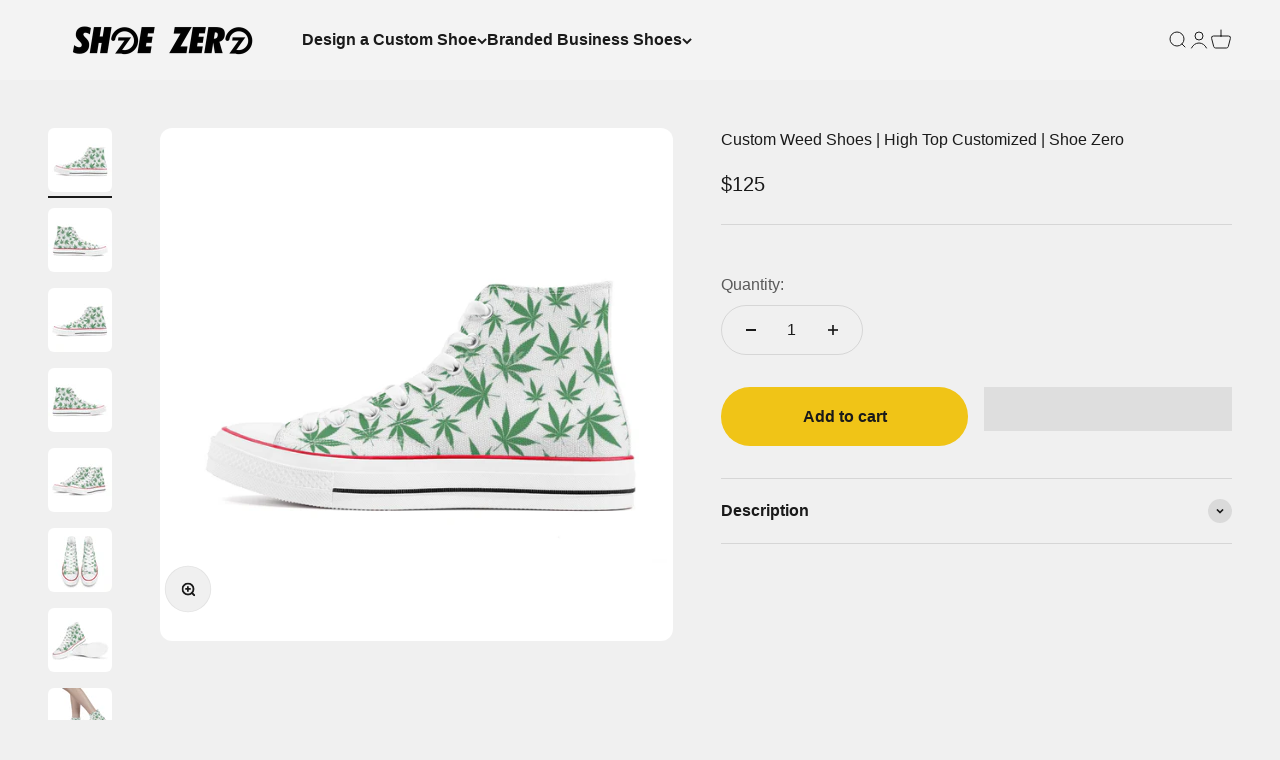

--- FILE ---
content_type: text/html; charset=utf-8
request_url: https://shoezero.com/products/custom-weed-shoes-high-top-canvas-shoes-white
body_size: 47219
content:
<!doctype html>
<html class="no-js" lang="en" dir="ltr">
  <head>
	<!-- Added by AVADA SEO Suite -->
	

	<!-- /Added by AVADA SEO Suite -->
    <meta charset="utf-8">
    <meta name="viewport" content="width=device-width, initial-scale=1.0, height=device-height, minimum-scale=1.0, maximum-scale=1.0">
    <meta name="theme-color" content="#ffffff">

    <title>Custom Weed Shoes | High Top Customized | Shoe Zero</title><meta name="description" content="• Wear-resistant rubber soles for white high top canvas shoes• Canvas and PU upper material with EVA padded insoles• Completed with 8 eyelets and lace up closure for a classic look• Perfect for every season, suitable for both men and women"><link rel="shortcut icon" href="//shoezero.com/cdn/shop/files/New_Project_8.png?v=1658410774&width=96">
      <link rel="apple-touch-icon" href="//shoezero.com/cdn/shop/files/New_Project_8.png?v=1658410774&width=180"><link rel="preconnect" href="https://cdn.shopify.com">
    <link rel="preconnect" href="https://fonts.shopifycdn.com" crossorigin>
    <link rel="dns-prefetch" href="https://productreviews.shopifycdn.com"><meta property="og:type" content="product">
  <meta property="og:title" content="Custom Weed Shoes | High Top Customized | Shoe Zero">
  <meta property="product:price:amount" content="125">
  <meta property="product:price:currency" content="USD"><meta property="og:image" content="http://shoezero.com/cdn/shop/files/dhCWnJEafiZCxXiJCdcFanMtviTBNXuk.jpg?v=1709130717&width=2048">
  <meta property="og:image:secure_url" content="https://shoezero.com/cdn/shop/files/dhCWnJEafiZCxXiJCdcFanMtviTBNXuk.jpg?v=1709130717&width=2048">
  <meta property="og:image:width" content="2000">
  <meta property="og:image:height" content="2000"><meta property="og:description" content="• Wear-resistant rubber soles for white high top canvas shoes• Canvas and PU upper material with EVA padded insoles• Completed with 8 eyelets and lace up closure for a classic look• Perfect for every season, suitable for both men and women"><meta property="og:url" content="https://shoezero.com/products/custom-weed-shoes-high-top-canvas-shoes-white">
<meta property="og:site_name" content="Shoe Zero"><meta name="twitter:card" content="summary"><meta name="twitter:title" content="Custom Weed Shoes | High Top Customized | Shoe Zero">
  <meta name="twitter:description" content="• Wear-resistant rubber soles for white high top canvas shoes• Canvas and PU upper material with EVA padded insoles• Completed with 8 eyelets and lace up closure for a classic look• Perfect for every season, suitable for both men and women"><meta name="twitter:image" content="https://shoezero.com/cdn/shop/files/dhCWnJEafiZCxXiJCdcFanMtviTBNXuk.jpg?crop=center&height=1200&v=1709130717&width=1200">
  <meta name="twitter:image:alt" content="">
  <script type="application/ld+json">
    {
      "@context": "https://schema.org",
      "@type": "Product",
    "productID": 7422898471083,
    "offers": [{
          "@type": "Offer",
          "name": "Women US5 \/ EU36",
          "availability":"https://schema.org/InStock",
          "price": 125.0,
          "priceCurrency": "USD",
          "priceValidUntil": "2026-02-05","sku": "QMVZdzAlGWbNqnl60","url": "https://shoezero.com/products/custom-weed-shoes-high-top-canvas-shoes-white?variant=42062910292139"
        },
{
          "@type": "Offer",
          "name": "Women US6 \/ EU37",
          "availability":"https://schema.org/InStock",
          "price": 125.0,
          "priceCurrency": "USD",
          "priceValidUntil": "2026-02-05","sku": "QMVZdzAlGWbNqnl61","url": "https://shoezero.com/products/custom-weed-shoes-high-top-canvas-shoes-white?variant=43313416372395"
        },
{
          "@type": "Offer",
          "name": "Women US7 \/ EU38",
          "availability":"https://schema.org/InStock",
          "price": 125.0,
          "priceCurrency": "USD",
          "priceValidUntil": "2026-02-05","sku": "QMVZdzAlGWbNqnl62","url": "https://shoezero.com/products/custom-weed-shoes-high-top-canvas-shoes-white?variant=43313416405163"
        },
{
          "@type": "Offer",
          "name": "Women US8 \/ EU39",
          "availability":"https://schema.org/InStock",
          "price": 125.0,
          "priceCurrency": "USD",
          "priceValidUntil": "2026-02-05","sku": "QMVZdzAlGWbNqnl63","url": "https://shoezero.com/products/custom-weed-shoes-high-top-canvas-shoes-white?variant=43313416437931"
        },
{
          "@type": "Offer",
          "name": "Women US9 \/ EU40",
          "availability":"https://schema.org/InStock",
          "price": 125.0,
          "priceCurrency": "USD",
          "priceValidUntil": "2026-02-05","sku": "QMVZdzAlGWbNqnl64","url": "https://shoezero.com/products/custom-weed-shoes-high-top-canvas-shoes-white?variant=43313416470699"
        },
{
          "@type": "Offer",
          "name": "Women US10 \/ EU41",
          "availability":"https://schema.org/InStock",
          "price": 125.0,
          "priceCurrency": "USD",
          "priceValidUntil": "2026-02-05","sku": "QMVZdzAlGWbNqnl65","url": "https://shoezero.com/products/custom-weed-shoes-high-top-canvas-shoes-white?variant=43313416503467"
        },
{
          "@type": "Offer",
          "name": "Women US11 \/ EU42",
          "availability":"https://schema.org/InStock",
          "price": 125.0,
          "priceCurrency": "USD",
          "priceValidUntil": "2026-02-05","sku": "QMVZdzAlGWbNqnl66","url": "https://shoezero.com/products/custom-weed-shoes-high-top-canvas-shoes-white?variant=43313416536235"
        },
{
          "@type": "Offer",
          "name": "Men US5 \/ EU38",
          "availability":"https://schema.org/InStock",
          "price": 125.0,
          "priceCurrency": "USD",
          "priceValidUntil": "2026-02-05","sku": "QMVZdzAlGWbNqnl67","url": "https://shoezero.com/products/custom-weed-shoes-high-top-canvas-shoes-white?variant=43313416569003"
        },
{
          "@type": "Offer",
          "name": "Men US6 \/ EU39",
          "availability":"https://schema.org/InStock",
          "price": 125.0,
          "priceCurrency": "USD",
          "priceValidUntil": "2026-02-05","sku": "QMVZdzAlGWbNqnl68","url": "https://shoezero.com/products/custom-weed-shoes-high-top-canvas-shoes-white?variant=43313416601771"
        },
{
          "@type": "Offer",
          "name": "Men US7 \/ EU40",
          "availability":"https://schema.org/InStock",
          "price": 125.0,
          "priceCurrency": "USD",
          "priceValidUntil": "2026-02-05","sku": "QMVZdzAlGWbNqnl69","url": "https://shoezero.com/products/custom-weed-shoes-high-top-canvas-shoes-white?variant=43313416634539"
        },
{
          "@type": "Offer",
          "name": "Men US7.5 \/ EU41",
          "availability":"https://schema.org/InStock",
          "price": 125.0,
          "priceCurrency": "USD",
          "priceValidUntil": "2026-02-05","sku": "QMVZdzAlGWbNqnl610","url": "https://shoezero.com/products/custom-weed-shoes-high-top-canvas-shoes-white?variant=43313416667307"
        },
{
          "@type": "Offer",
          "name": "Men US8.5 \/ EU42",
          "availability":"https://schema.org/InStock",
          "price": 125.0,
          "priceCurrency": "USD",
          "priceValidUntil": "2026-02-05","sku": "QMVZdzAlGWbNqnl611","url": "https://shoezero.com/products/custom-weed-shoes-high-top-canvas-shoes-white?variant=43313416700075"
        },
{
          "@type": "Offer",
          "name": "Men US9.5 \/ EU43",
          "availability":"https://schema.org/InStock",
          "price": 125.0,
          "priceCurrency": "USD",
          "priceValidUntil": "2026-02-05","sku": "QMVZdzAlGWbNqnl612","url": "https://shoezero.com/products/custom-weed-shoes-high-top-canvas-shoes-white?variant=43313416732843"
        },
{
          "@type": "Offer",
          "name": "Men US10 \/ EU44",
          "availability":"https://schema.org/InStock",
          "price": 125.0,
          "priceCurrency": "USD",
          "priceValidUntil": "2026-02-05","sku": "QMVZdzAlGWbNqnl613","url": "https://shoezero.com/products/custom-weed-shoes-high-top-canvas-shoes-white?variant=43313416765611"
        },
{
          "@type": "Offer",
          "name": "Men US11 \/ EU45",
          "availability":"https://schema.org/InStock",
          "price": 125.0,
          "priceCurrency": "USD",
          "priceValidUntil": "2026-02-05","sku": "QMVZdzAlGWbNqnl614","url": "https://shoezero.com/products/custom-weed-shoes-high-top-canvas-shoes-white?variant=43313416798379"
        }
],
      "aggregateRating": {
        "@type": "AggregateRating",
        "ratingValue": "5",
        "ratingCount": "16",
        "reviewCount": "16",
        "worstRating": "1",
        "bestRating": "5"

      },
"review": [
    {
"@type": "Review",
"reviewRating": {
"@type": "Rating",
"ratingValue": "5",
"bestRating": "5",
"worstRating": "1"
},
"name": "Jamila Comstock",
"author": {
"@type": "Person",
"name": "Jamila Comstock"},
      "datePublished": "2023-02-01",
      "reviewBody": "Looked everywhere to do custom crocs & came across this page & I’m glad I did it was very easy to do & customer service responds quick & shoes came on time my daughter loves her Rod Wave crocs will DEFF be ordering more."
},
       {
"@type": "Review",
"reviewRating": {
"@type": "Rating",
"ratingValue": "5",
"bestRating": "5",
"worstRating": "1"
},
"name": "Annie Mcrath",
"author": {
"@type": "Person",
"name": "Annie Mcrath"},
      "datePublished": "2023-09-01",
      "reviewBody": "Shoezero did not disappoint..my shoes are just as I wanted them to be."
},
           {
"@type": "Review",
"reviewRating": {
"@type": "Rating",
"ratingValue": "5",
"bestRating": "5",
"worstRating": "1"
},
"name": "Eric Wilson",
"author": {
"@type": "Person",
"name":  "Eric Wilson"},
      "datePublished": "2023-09-01",
      "reviewBody": "I'm an artist and one day wondered if one of my prints could transfer to clothes. That's how I found ShoeZero online. Decided to give the idea a try, received my shoes and overall completely satisfied."
},
           {
"@type": "Review",
"reviewRating": {
"@type": "Rating",
"ratingValue": "5",
"bestRating": "5",
"worstRating": "1"
},
"name": "Leona Lioness",
"author": {
"@type": "Person",
"name": "Leona Lioness"},
      "datePublished": "2023-09-01",
      "reviewBody": "Amazing! Being small fashion business this was all I need! Very satisfied with the finished product! The communication with the company is great, delivery to me from day of the order took only 26 days! Just preparing my new order!"
 },
           {
"@type": "Review",
"reviewRating": {
"@type": "Rating",
"ratingValue": "5",
"bestRating": "5",
"worstRating": "1"
},
"name": "Mariah Bosita",
"author": {
"@type": "Person",
"name": "Mariah Bosita"},
      "datePublished": "2023-09-01",
      "reviewBody": "I've been searching for a way to have my shoes customized exactly how I want them. Luckily, I stumbled upon Shoe Zero's page. It was the best!"
},
           {
"@type": "Review",
"reviewRating": {
"@type": "Rating",
"ratingValue": "5",
"bestRating": "5",
"worstRating": "1"
},
"name": "Jonathan Sharp",
"author": {
"@type": "Person",
"name": "Jonathan Sharp"},
      "datePublished": "2023-09-01",
      "reviewBody": "Great product and really easy to modify. Will be using again."
},
           {
"@type": "Review",
"reviewRating": {
"@type": "Rating",
"ratingValue": "5",
"bestRating": "5",
"worstRating": "1"
},
"name": "Charles Jackson",
"author": {
"@type": "Person",
"name": "Charles Jackson"},
      "datePublished": "2023-08-01",
      "reviewBody": "My Brother and I designed and ordered our sneakers AND WHEN I SAY WE ARE AMAZED AT HOW THEY LOOK!!!! The service was very professional."
},
           {
"@type": "Review",
"reviewRating": {
"@type": "Rating",
"ratingValue": "5",
"bestRating": "5",
"worstRating": "1"
},
"name": "Chenoa Mullen",
"author": {
"@type": "Person",
"name": "Chenoa Mullen"},
      "datePublished": "2023-07-01",
      "reviewBody": "While the shoes took a little longer than I expected to arrive, they were well worth the wait. They are exactly the way I designed and beyond comfortable."
  },
           {
"@type": "Review",
"reviewRating": {
"@type": "Rating",
"ratingValue": "5",
"bestRating": "5",
"worstRating": "1"
},
"name": "Hunter Webb",
"author": {
"@type": "Person",
"name": "Hunter Webb"},
      "datePublished": "2023-05-01",
      "reviewBody": "I love my new shoes from ShoeZero! Shipping took awhile but they were worth the wait! So ready to wear them at my next craft show!"
},
           {
"@type": "Review",
"reviewRating": {
"@type": "Rating",
"ratingValue": "5",
"bestRating": "5",
"worstRating": "1"
},
"name": "Rayy Green",
"author": {
"@type": "Person",
"name":"Rayy Green"},
      "datePublished": "2023-05-01",
      "reviewBody": "I have been looking for quality shoes for a long time that I can really enjoy wearing and feel good in them. I'm very passionate about hippos and could not find anything just right."
},
           {
"@type": "Review",
"reviewRating": {
"@type": "Rating",
"ratingValue": "5",
"bestRating": "5",
"worstRating": "1"
},
"name": "FREDDY DUB",
"author": {
"@type": "Person",
"name": "FREDDY DUB"},
      "datePublished": "2023-05-01",
      "reviewBody": "Shoezero is the ultimate one off custom shoe company. The process is easy with decent shipping time. I will be back again and again."
 },
           {
"@type": "Review",
"reviewRating": {
"@type": "Rating",
"ratingValue": "5",
"bestRating": "5",
"worstRating": "1"
},
"name": "Krista Parker",
"author": {
"@type": "Person",
"name":  "Krista Parker"},
      "datePublished": "2023-04-01",
      "reviewBody": "I was looking for something for my husband since he’s been traveling. He loves a certain character in his game that he goes to tourneys for across the country."
 },
           {
"@type": "Review",
"reviewRating": {
"@type": "Rating",
"ratingValue": "5",
"bestRating": "5",
"worstRating": "1"
},
"name": "Majorant",
"author": {
"@type": "Person",
"name": "Majorant"},
      "datePublished": "2023-04-01",
      "reviewBody": "Love this company"
 },
           {
"@type": "Review",
"reviewRating": {
"@type": "Rating",
"ratingValue": "5",
"bestRating": "5",
"worstRating": "1"
},
"name": "j",
"author": {
"@type": "Person",
"name": "j"},
      "datePublished": "2023-04-01",
      "reviewBody": "They are the best of the industry."
},
           {
"@type": "Review",
"reviewRating": {
"@type": "Rating",
"ratingValue": "5",
"bestRating": "5",
"worstRating": "1"
},
"name": "Rachel F",
"author": {
"@type": "Person",
"name": "Rachel F"},
      "datePublished": "2023-04-01",
      "reviewBody": "Shoe Zero be easier to work with the the product is fun, hip and well constructed! Thank you!"
},
           {
"@type": "Review",
"reviewRating": {
"@type": "Rating",
"ratingValue": "5",
"bestRating": "5",
"worstRating": "1"
},
"name": "TEK PESOS",
"author": {
"@type": "Person",
"name":  "TEK PESOS"},
      "datePublished": "2023-04-01",
      "reviewBody": "Great quality fast and prompt service good customer care."
}
    ],
    "brand": {
      "@type": "Brand",
      "name": "Shoe Zero"
    },
    "name": "Custom Weed Shoes | High Top Customized | Shoe Zero",
    "description": "• Wear-resistant rubber soles for white high top canvas shoes• Canvas and PU upper material with EVA padded insoles• Completed with 8 eyelets and lace up closure for a classic look• Perfect for every season, suitable for both men and women",
    "category": "Canvas Shoes",
    "url": "https://shoezero.com/products/custom-weed-shoes-high-top-canvas-shoes-white",
    "sku": "QMVZdzAlGWbNqnl60","weight": {
        "@type": "QuantitativeValue",
        "unitCode": "g",
        "value": 570.0
      },"image": {
      "@type": "ImageObject",
      "url": "https://shoezero.com/cdn/shop/files/dhCWnJEafiZCxXiJCdcFanMtviTBNXuk.jpg?v=1709130717&width=1024",
      "image": "https://shoezero.com/cdn/shop/files/dhCWnJEafiZCxXiJCdcFanMtviTBNXuk.jpg?v=1709130717&width=1024",
      "name": "",
      "width": "1024",
      "height": "1024"
    }
    }
  </script>



  <script type="application/ld+json">
    {
      "@context": "https://schema.org",
      "@type": "BreadcrumbList",
  "itemListElement": [{
      "@type": "ListItem",
      "position": 1,
      "name": "Home",
      "item": "https://shoezero.com"
    },{
          "@type": "ListItem",
          "position": 2,
          "name": "Custom Weed Shoes | High Top Customized | Shoe Zero",
          "item": "https://shoezero.com/products/custom-weed-shoes-high-top-canvas-shoes-white"
        }]
    }
  </script>

<style>/* Typography (heading) */
  

/* Typography (body) */
  



:root {
    /**
     * ---------------------------------------------------------------------
     * SPACING VARIABLES
     *
     * We are using a spacing inspired from frameworks like Tailwind CSS.
     * ---------------------------------------------------------------------
     */
    --spacing-0-5: 0.125rem; /* 2px */
    --spacing-1: 0.25rem; /* 4px */
    --spacing-1-5: 0.375rem; /* 6px */
    --spacing-2: 0.5rem; /* 8px */
    --spacing-2-5: 0.625rem; /* 10px */
    --spacing-3: 0.75rem; /* 12px */
    --spacing-3-5: 0.875rem; /* 14px */
    --spacing-4: 1rem; /* 16px */
    --spacing-4-5: 1.125rem; /* 18px */
    --spacing-5: 1.25rem; /* 20px */
    --spacing-5-5: 1.375rem; /* 22px */
    --spacing-6: 1.5rem; /* 24px */
    --spacing-6-5: 1.625rem; /* 26px */
    --spacing-7: 1.75rem; /* 28px */
    --spacing-7-5: 1.875rem; /* 30px */
    --spacing-8: 2rem; /* 32px */
    --spacing-8-5: 2.125rem; /* 34px */
    --spacing-9: 2.25rem; /* 36px */
    --spacing-9-5: 2.375rem; /* 38px */
    --spacing-10: 2.5rem; /* 40px */
    --spacing-11: 2.75rem; /* 44px */
    --spacing-12: 3rem; /* 48px */
    --spacing-14: 3.5rem; /* 56px */
    --spacing-16: 4rem; /* 64px */
    --spacing-18: 4.5rem; /* 72px */
    --spacing-20: 5rem; /* 80px */
    --spacing-24: 6rem; /* 96px */
    --spacing-28: 7rem; /* 112px */
    --spacing-32: 8rem; /* 128px */
    --spacing-36: 9rem; /* 144px */
    --spacing-40: 10rem; /* 160px */
    --spacing-44: 11rem; /* 176px */
    --spacing-48: 12rem; /* 192px */
    --spacing-52: 13rem; /* 208px */
    --spacing-56: 14rem; /* 224px */
    --spacing-60: 15rem; /* 240px */
    --spacing-64: 16rem; /* 256px */
    --spacing-72: 18rem; /* 288px */
    --spacing-80: 20rem; /* 320px */
    --spacing-96: 24rem; /* 384px */

    /* Container */
    --container-max-width: 1440px;
    --container-narrow-max-width: 1190px;
    --container-gutter: var(--spacing-5);
    --section-outer-spacing-block: var(--spacing-12);
    --section-inner-max-spacing-block: var(--spacing-10);
    --section-inner-spacing-inline: var(--container-gutter);
    --section-stack-spacing-block: var(--spacing-8);

    /* Grid gutter */
    --grid-gutter: var(--spacing-5);

    /* Product list settings */
    --product-list-row-gap: var(--spacing-8);
    --product-list-column-gap: var(--grid-gutter);

    /* Form settings */
    --input-gap: var(--spacing-2);
    --input-height: 2.625rem;
    --input-padding-inline: var(--spacing-4);

    /* Other sizes */
    --sticky-area-height: calc(var(--sticky-announcement-bar-enabled, 0) * var(--announcement-bar-height, 0px) + var(--sticky-header-enabled, 0) * var(--header-height, 0px));

    /* RTL support */
    --transform-logical-flip: 1;
    --transform-origin-start: left;
    --transform-origin-end: right;

    /**
     * ---------------------------------------------------------------------
     * TYPOGRAPHY
     * ---------------------------------------------------------------------
     */

    /* Font properties */
    --heading-font-family: Helvetica, Arial, sans-serif;
    --heading-font-weight: 700;
    --heading-font-style: normal;
    --heading-text-transform: normal;
    --heading-letter-spacing: -0.02em;
    --text-font-family: Helvetica, Arial, sans-serif;
    --text-font-weight: 400;
    --text-font-style: normal;
    --text-letter-spacing: 0.0em;

    /* Font sizes */
    --text-h0: 2.75rem;
    --text-h1: 2rem;
    --text-h2: 1.75rem;
    --text-h3: 1.375rem;
    --text-h4: 1.125rem;
    --text-h5: 1.125rem;
    --text-h6: 1rem;
    --text-xs: 0.6875rem;
    --text-sm: 0.75rem;
    --text-base: 0.875rem;
    --text-lg: 1.125rem;

    /**
     * ---------------------------------------------------------------------
     * COLORS
     * ---------------------------------------------------------------------
     */

    /* Color settings */--accent: 26 26 26;
    --text-primary: 26 26 26;
    --background-primary: 240 240 240;
    --dialog-background: 255 255 255;
    --border-color: var(--text-color, var(--text-primary)) / 0.12;

    /* Button colors */
    --button-background-primary: 26 26 26;
    --button-text-primary: 255 255 255;
    --button-background-secondary: 240 196 23;
    --button-text-secondary: 26 26 26;

    /* Status colors */
    --success-background: 224 244 232;
    --success-text: 0 163 65;
    --warning-background: 255 246 233;
    --warning-text: 255 183 74;
    --error-background: 254 231 231;
    --error-text: 248 58 58;

    /* Product colors */
    --on-sale-text: 248 58 58;
    --on-sale-badge-background: 248 58 58;
    --on-sale-badge-text: 255 255 255;
    --sold-out-badge-background: 0 0 0;
    --sold-out-badge-text: 255 255 255;
    --primary-badge-background: 242 242 242;
    --primary-badge-text: 0 0 0;
    --star-color: 255 183 74;
    --product-card-background: 255 255 255;
    --product-card-text: 26 26 26;

    /* Header colors */
    --header-background: 255 255 255;
    --header-text: 26 26 26;

    /* Footer colors */
    --footer-background: 255 255 255;
    --footer-text: 26 26 26;

    /* Rounded variables (used for border radius) */
    --rounded-xs: 0.25rem;
    --rounded-sm: 0.375rem;
    --rounded: 0.75rem;
    --rounded-lg: 1.5rem;
    --rounded-full: 9999px;

    --rounded-button: 3.75rem;
    --rounded-input: 0.5rem;

    /* Box shadow */
    --shadow-sm: 0 2px 8px rgb(var(--text-primary) / 0.1);
    --shadow: 0 5px 15px rgb(var(--text-primary) / 0.1);
    --shadow-md: 0 5px 30px rgb(var(--text-primary) / 0.1);
    --shadow-block: 0px 18px 50px rgb(var(--text-primary) / 0.1);

    /**
     * ---------------------------------------------------------------------
     * OTHER
     * ---------------------------------------------------------------------
     */

    --cursor-close-svg-url: url(//shoezero.com/cdn/shop/t/98/assets/cursor-close.svg?v=147174565022153725511762356009);
    --cursor-zoom-in-svg-url: url(//shoezero.com/cdn/shop/t/98/assets/cursor-zoom-in.svg?v=154953035094101115921762356009);
    --cursor-zoom-out-svg-url: url(//shoezero.com/cdn/shop/t/98/assets/cursor-zoom-out.svg?v=16155520337305705181762356009);
    --checkmark-svg-url: url(//shoezero.com/cdn/shop/t/98/assets/checkmark.svg?v=77552481021870063511762356009);
  }

  [dir="rtl"]:root {
    /* RTL support */
    --transform-logical-flip: -1;
    --transform-origin-start: right;
    --transform-origin-end: left;
  }

  @media screen and (min-width: 700px) {
    :root {
      /* Typography (font size) */
      --text-h0: 3.5rem;
      --text-h1: 2.5rem;
      --text-h2: 2rem;
      --text-h3: 1.625rem;
      --text-h4: 1.375rem;
      --text-h5: 1.125rem;
      --text-h6: 1rem;

      --text-xs: 0.75rem;
      --text-sm: 0.875rem;
      --text-base: 1.0rem;
      --text-lg: 1.25rem;

      /* Spacing */
      --container-gutter: 2rem;
      --section-outer-spacing-block: var(--spacing-16);
      --section-inner-max-spacing-block: var(--spacing-12);
      --section-inner-spacing-inline: var(--spacing-12);
      --section-stack-spacing-block: var(--spacing-12);

      /* Grid gutter */
      --grid-gutter: var(--spacing-6);

      /* Product list settings */
      --product-list-row-gap: var(--spacing-12);

      /* Form settings */
      --input-gap: 1rem;
      --input-height: 3.125rem;
      --input-padding-inline: var(--spacing-5);
    }
  }

  @media screen and (min-width: 1000px) {
    :root {
      /* Spacing settings */
      --container-gutter: var(--spacing-12);
      --section-outer-spacing-block: var(--spacing-18);
      --section-inner-max-spacing-block: var(--spacing-16);
      --section-inner-spacing-inline: var(--spacing-16);
      --section-stack-spacing-block: var(--spacing-12);
    }
  }

  @media screen and (min-width: 1150px) {
    :root {
      /* Spacing settings */
      --container-gutter: var(--spacing-12);
      --section-outer-spacing-block: var(--spacing-20);
      --section-inner-max-spacing-block: var(--spacing-16);
      --section-inner-spacing-inline: var(--spacing-16);
      --section-stack-spacing-block: var(--spacing-12);
    }
  }

  @media screen and (min-width: 1400px) {
    :root {
      /* Typography (font size) */
      --text-h0: 4.5rem;
      --text-h1: 3.5rem;
      --text-h2: 2.75rem;
      --text-h3: 2rem;
      --text-h4: 1.75rem;
      --text-h5: 1.375rem;
      --text-h6: 1.25rem;

      --section-outer-spacing-block: var(--spacing-24);
      --section-inner-max-spacing-block: var(--spacing-18);
      --section-inner-spacing-inline: var(--spacing-18);
    }
  }

  @media screen and (min-width: 1600px) {
    :root {
      --section-outer-spacing-block: var(--spacing-24);
      --section-inner-max-spacing-block: var(--spacing-20);
      --section-inner-spacing-inline: var(--spacing-20);
    }
  }

  /**
   * ---------------------------------------------------------------------
   * LIQUID DEPENDANT CSS
   *
   * Our main CSS is Liquid free, but some very specific features depend on
   * theme settings, so we have them here
   * ---------------------------------------------------------------------
   */@media screen and (pointer: fine) {
        .button:not([disabled]):hover, .btn:not([disabled]):hover, .shopify-payment-button__button--unbranded:not([disabled]):hover {
          --button-background-opacity: 0.85;
        }

        .button--subdued:not([disabled]):hover {
          --button-background: var(--text-color) / .05 !important;
        }
      }</style>
<script src="//shoezero.com/cdn/shop/t/98/assets/datatags.js?v=45466488565082738081762356009" type="text/javascript"></script>
<script>
  document.documentElement.classList.replace('no-js', 'js');

  // This allows to expose several variables to the global scope, to be used in scripts
  window.themeVariables = {
    settings: {
      showPageTransition: false,
      headingApparition: "none",
      pageType: "product",
      moneyFormat: "${{amount_no_decimals}}",
      moneyWithCurrencyFormat: "${{amount_no_decimals}} USD",
      currencyCodeEnabled: false,
      cartType: "popover",
      showDiscount: true,
      discountMode: "saving"
    },

    strings: {
      accessibilityClose: "Close",
      accessibilityNext: "Next",
      accessibilityPrevious: "Previous",
      addToCartButton: "Add to cart",
      soldOutButton: "Sold out",
      preOrderButton: "Pre-order",
      unavailableButton: "Unavailable",
      closeGallery: "Close gallery",
      zoomGallery: "Zoom",
      errorGallery: "Image cannot be loaded",
      soldOutBadge: "Sold out",
      discountBadge: "Save @@",
      sku: "SKU:",
      searchNoResults: "No results could be found.",
      addOrderNote: "Add order note",
      editOrderNote: "Edit order note",
      shippingEstimatorNoResults: "Sorry, we do not ship to your address.",
      shippingEstimatorOneResult: "There is one shipping rate for your address:",
      shippingEstimatorMultipleResults: "There are several shipping rates for your address:",
      shippingEstimatorError: "One or more error occurred while retrieving shipping rates:"
    },

    breakpoints: {
      'sm': 'screen and (min-width: 700px)',
      'md': 'screen and (min-width: 1000px)',
      'lg': 'screen and (min-width: 1150px)',
      'xl': 'screen and (min-width: 1400px)',

      'sm-max': 'screen and (max-width: 699px)',
      'md-max': 'screen and (max-width: 999px)',
      'lg-max': 'screen and (max-width: 1149px)',
      'xl-max': 'screen and (max-width: 1399px)'
    }
  };// For detecting native share
  document.documentElement.classList.add(`native-share--${navigator.share ? 'enabled' : 'disabled'}`);// We save the product ID in local storage to be eventually used for recently viewed section
    try {
      const recentlyViewedProducts = new Set(JSON.parse(localStorage.getItem('theme:recently-viewed-products') || '[]'));

      recentlyViewedProducts.delete(7422898471083); // Delete first to re-move the product
      recentlyViewedProducts.add(7422898471083);

      localStorage.setItem('theme:recently-viewed-products', JSON.stringify(Array.from(recentlyViewedProducts.values()).reverse()));
    } catch (e) {
      // Safari in private mode does not allow setting item, we silently fail
    }</script><!-- Google Tag Manager -->
<script>(function(w,d,s,l,i){w[l]=w[l]||[];w[l].push({'gtm.start':
new Date().getTime(),event:'gtm.js'});var f=d.getElementsByTagName(s)[0],
j=d.createElement(s),dl=l!='dataLayer'?'&l='+l:'';j.async=true;j.src=
'https://www.googletagmanager.com/gtm.js?id='+i+dl;f.parentNode.insertBefore(j,f);
})(window,document,'script','dataLayer','GTM-TC6C7ZGW');</script>
<!-- End Google Tag Manager -->
    
    <script type="module" src="//shoezero.com/cdn/shop/t/98/assets/vendor.min.js?v=161072099565793977701762356009"></script>
    <script type="module" src="//shoezero.com/cdn/shop/t/98/assets/theme.js?v=159401994406584461481762359667"></script>
    <script type="module" src="//shoezero.com/cdn/shop/t/98/assets/sections.js?v=159013816210003304041762364074"></script>

    <script>window.performance && window.performance.mark && window.performance.mark('shopify.content_for_header.start');</script><meta name="google-site-verification" content="Psjjq7d7IH64lqJ9QLeJ2YNXy3cpGyap1bDPLKsAaq0">
<meta id="shopify-digital-wallet" name="shopify-digital-wallet" content="/51731955883/digital_wallets/dialog">
<meta name="shopify-checkout-api-token" content="aacf53ea2aabb2606e51cf93b0b17b5c">
<meta id="in-context-paypal-metadata" data-shop-id="51731955883" data-venmo-supported="false" data-environment="production" data-locale="en_US" data-paypal-v4="true" data-currency="USD">
<link rel="alternate" hreflang="x-default" href="https://shoezero.com/products/custom-weed-shoes-high-top-canvas-shoes-white">
<link rel="alternate" hreflang="en" href="https://shoezero.com/products/custom-weed-shoes-high-top-canvas-shoes-white">
<link rel="alternate" hreflang="en-DE" href="https://shoezero.com/en-de/products/custom-weed-shoes-high-top-canvas-shoes-white">
<link rel="alternate" type="application/json+oembed" href="https://shoezero.com/products/custom-weed-shoes-high-top-canvas-shoes-white.oembed">
<script async="async" src="/checkouts/internal/preloads.js?locale=en-US"></script>
<link rel="preconnect" href="https://shop.app" crossorigin="anonymous">
<script async="async" src="https://shop.app/checkouts/internal/preloads.js?locale=en-US&shop_id=51731955883" crossorigin="anonymous"></script>
<script id="apple-pay-shop-capabilities" type="application/json">{"shopId":51731955883,"countryCode":"US","currencyCode":"USD","merchantCapabilities":["supports3DS"],"merchantId":"gid:\/\/shopify\/Shop\/51731955883","merchantName":"Shoe Zero","requiredBillingContactFields":["postalAddress","email","phone"],"requiredShippingContactFields":["postalAddress","email","phone"],"shippingType":"shipping","supportedNetworks":["visa","masterCard","amex","discover","elo","jcb"],"total":{"type":"pending","label":"Shoe Zero","amount":"1.00"},"shopifyPaymentsEnabled":true,"supportsSubscriptions":true}</script>
<script id="shopify-features" type="application/json">{"accessToken":"aacf53ea2aabb2606e51cf93b0b17b5c","betas":["rich-media-storefront-analytics"],"domain":"shoezero.com","predictiveSearch":true,"shopId":51731955883,"locale":"en"}</script>
<script>var Shopify = Shopify || {};
Shopify.shop = "fido-tracker.myshopify.com";
Shopify.locale = "en";
Shopify.currency = {"active":"USD","rate":"1.0"};
Shopify.country = "US";
Shopify.theme = {"name":"Customizer Backend Launch - Wed. Nov. 5 2025","id":149583823019,"schema_name":"Impact","schema_version":"4.0.3","theme_store_id":1190,"role":"main"};
Shopify.theme.handle = "null";
Shopify.theme.style = {"id":null,"handle":null};
Shopify.cdnHost = "shoezero.com/cdn";
Shopify.routes = Shopify.routes || {};
Shopify.routes.root = "/";</script>
<script type="module">!function(o){(o.Shopify=o.Shopify||{}).modules=!0}(window);</script>
<script>!function(o){function n(){var o=[];function n(){o.push(Array.prototype.slice.apply(arguments))}return n.q=o,n}var t=o.Shopify=o.Shopify||{};t.loadFeatures=n(),t.autoloadFeatures=n()}(window);</script>
<script>
  window.ShopifyPay = window.ShopifyPay || {};
  window.ShopifyPay.apiHost = "shop.app\/pay";
  window.ShopifyPay.redirectState = null;
</script>
<script id="shop-js-analytics" type="application/json">{"pageType":"product"}</script>
<script defer="defer" async type="module" src="//shoezero.com/cdn/shopifycloud/shop-js/modules/v2/client.init-shop-cart-sync_BT-GjEfc.en.esm.js"></script>
<script defer="defer" async type="module" src="//shoezero.com/cdn/shopifycloud/shop-js/modules/v2/chunk.common_D58fp_Oc.esm.js"></script>
<script defer="defer" async type="module" src="//shoezero.com/cdn/shopifycloud/shop-js/modules/v2/chunk.modal_xMitdFEc.esm.js"></script>
<script type="module">
  await import("//shoezero.com/cdn/shopifycloud/shop-js/modules/v2/client.init-shop-cart-sync_BT-GjEfc.en.esm.js");
await import("//shoezero.com/cdn/shopifycloud/shop-js/modules/v2/chunk.common_D58fp_Oc.esm.js");
await import("//shoezero.com/cdn/shopifycloud/shop-js/modules/v2/chunk.modal_xMitdFEc.esm.js");

  window.Shopify.SignInWithShop?.initShopCartSync?.({"fedCMEnabled":true,"windoidEnabled":true});

</script>
<script>
  window.Shopify = window.Shopify || {};
  if (!window.Shopify.featureAssets) window.Shopify.featureAssets = {};
  window.Shopify.featureAssets['shop-js'] = {"shop-cart-sync":["modules/v2/client.shop-cart-sync_DZOKe7Ll.en.esm.js","modules/v2/chunk.common_D58fp_Oc.esm.js","modules/v2/chunk.modal_xMitdFEc.esm.js"],"init-fed-cm":["modules/v2/client.init-fed-cm_B6oLuCjv.en.esm.js","modules/v2/chunk.common_D58fp_Oc.esm.js","modules/v2/chunk.modal_xMitdFEc.esm.js"],"shop-cash-offers":["modules/v2/client.shop-cash-offers_D2sdYoxE.en.esm.js","modules/v2/chunk.common_D58fp_Oc.esm.js","modules/v2/chunk.modal_xMitdFEc.esm.js"],"shop-login-button":["modules/v2/client.shop-login-button_QeVjl5Y3.en.esm.js","modules/v2/chunk.common_D58fp_Oc.esm.js","modules/v2/chunk.modal_xMitdFEc.esm.js"],"pay-button":["modules/v2/client.pay-button_DXTOsIq6.en.esm.js","modules/v2/chunk.common_D58fp_Oc.esm.js","modules/v2/chunk.modal_xMitdFEc.esm.js"],"shop-button":["modules/v2/client.shop-button_DQZHx9pm.en.esm.js","modules/v2/chunk.common_D58fp_Oc.esm.js","modules/v2/chunk.modal_xMitdFEc.esm.js"],"avatar":["modules/v2/client.avatar_BTnouDA3.en.esm.js"],"init-windoid":["modules/v2/client.init-windoid_CR1B-cfM.en.esm.js","modules/v2/chunk.common_D58fp_Oc.esm.js","modules/v2/chunk.modal_xMitdFEc.esm.js"],"init-shop-for-new-customer-accounts":["modules/v2/client.init-shop-for-new-customer-accounts_C_vY_xzh.en.esm.js","modules/v2/client.shop-login-button_QeVjl5Y3.en.esm.js","modules/v2/chunk.common_D58fp_Oc.esm.js","modules/v2/chunk.modal_xMitdFEc.esm.js"],"init-shop-email-lookup-coordinator":["modules/v2/client.init-shop-email-lookup-coordinator_BI7n9ZSv.en.esm.js","modules/v2/chunk.common_D58fp_Oc.esm.js","modules/v2/chunk.modal_xMitdFEc.esm.js"],"init-shop-cart-sync":["modules/v2/client.init-shop-cart-sync_BT-GjEfc.en.esm.js","modules/v2/chunk.common_D58fp_Oc.esm.js","modules/v2/chunk.modal_xMitdFEc.esm.js"],"shop-toast-manager":["modules/v2/client.shop-toast-manager_DiYdP3xc.en.esm.js","modules/v2/chunk.common_D58fp_Oc.esm.js","modules/v2/chunk.modal_xMitdFEc.esm.js"],"init-customer-accounts":["modules/v2/client.init-customer-accounts_D9ZNqS-Q.en.esm.js","modules/v2/client.shop-login-button_QeVjl5Y3.en.esm.js","modules/v2/chunk.common_D58fp_Oc.esm.js","modules/v2/chunk.modal_xMitdFEc.esm.js"],"init-customer-accounts-sign-up":["modules/v2/client.init-customer-accounts-sign-up_iGw4briv.en.esm.js","modules/v2/client.shop-login-button_QeVjl5Y3.en.esm.js","modules/v2/chunk.common_D58fp_Oc.esm.js","modules/v2/chunk.modal_xMitdFEc.esm.js"],"shop-follow-button":["modules/v2/client.shop-follow-button_CqMgW2wH.en.esm.js","modules/v2/chunk.common_D58fp_Oc.esm.js","modules/v2/chunk.modal_xMitdFEc.esm.js"],"checkout-modal":["modules/v2/client.checkout-modal_xHeaAweL.en.esm.js","modules/v2/chunk.common_D58fp_Oc.esm.js","modules/v2/chunk.modal_xMitdFEc.esm.js"],"shop-login":["modules/v2/client.shop-login_D91U-Q7h.en.esm.js","modules/v2/chunk.common_D58fp_Oc.esm.js","modules/v2/chunk.modal_xMitdFEc.esm.js"],"lead-capture":["modules/v2/client.lead-capture_BJmE1dJe.en.esm.js","modules/v2/chunk.common_D58fp_Oc.esm.js","modules/v2/chunk.modal_xMitdFEc.esm.js"],"payment-terms":["modules/v2/client.payment-terms_Ci9AEqFq.en.esm.js","modules/v2/chunk.common_D58fp_Oc.esm.js","modules/v2/chunk.modal_xMitdFEc.esm.js"]};
</script>
<script>(function() {
  var isLoaded = false;
  function asyncLoad() {
    if (isLoaded) return;
    isLoaded = true;
    var urls = ["https:\/\/seo.apps.avada.io\/scripttag\/avada-seo-installed.js?shop=fido-tracker.myshopify.com","https:\/\/popcustoms.com\/template-designer.js?shop=fido-tracker.myshopify.com","https:\/\/services.nofraud.com\/js\/device.js?shop=fido-tracker.myshopify.com","https:\/\/storage.googleapis.com\/merchant_reviews_scripts\/fido-tracker.myshopify.com\/thank_you_reviews_script.js?shop=fido-tracker.myshopify.com","https:\/\/onetext.com\/sdk\/onetext.min.js?onetext-account-token=onetext_account_production_4b0416c1-a24f-4ad9-848c-5dcf05f6c681\u0026timestamp=1769414447404\u0026shop=fido-tracker.myshopify.com"];
    for (var i = 0; i < urls.length; i++) {
      var s = document.createElement('script');
      s.type = 'text/javascript';
      s.async = true;
      s.src = urls[i];
      var x = document.getElementsByTagName('script')[0];
      x.parentNode.insertBefore(s, x);
    }
  };
  if(window.attachEvent) {
    window.attachEvent('onload', asyncLoad);
  } else {
    window.addEventListener('load', asyncLoad, false);
  }
})();</script>
<script id="__st">var __st={"a":51731955883,"offset":-18000,"reqid":"60969446-2865-49a1-a94a-76f5923428fc-1769443589","pageurl":"shoezero.com\/products\/custom-weed-shoes-high-top-canvas-shoes-white","u":"effe71623a2f","p":"product","rtyp":"product","rid":7422898471083};</script>
<script>window.ShopifyPaypalV4VisibilityTracking = true;</script>
<script id="captcha-bootstrap">!function(){'use strict';const t='contact',e='account',n='new_comment',o=[[t,t],['blogs',n],['comments',n],[t,'customer']],c=[[e,'customer_login'],[e,'guest_login'],[e,'recover_customer_password'],[e,'create_customer']],r=t=>t.map((([t,e])=>`form[action*='/${t}']:not([data-nocaptcha='true']) input[name='form_type'][value='${e}']`)).join(','),a=t=>()=>t?[...document.querySelectorAll(t)].map((t=>t.form)):[];function s(){const t=[...o],e=r(t);return a(e)}const i='password',u='form_key',d=['recaptcha-v3-token','g-recaptcha-response','h-captcha-response',i],f=()=>{try{return window.sessionStorage}catch{return}},m='__shopify_v',_=t=>t.elements[u];function p(t,e,n=!1){try{const o=window.sessionStorage,c=JSON.parse(o.getItem(e)),{data:r}=function(t){const{data:e,action:n}=t;return t[m]||n?{data:e,action:n}:{data:t,action:n}}(c);for(const[e,n]of Object.entries(r))t.elements[e]&&(t.elements[e].value=n);n&&o.removeItem(e)}catch(o){console.error('form repopulation failed',{error:o})}}const l='form_type',E='cptcha';function T(t){t.dataset[E]=!0}const w=window,h=w.document,L='Shopify',v='ce_forms',y='captcha';let A=!1;((t,e)=>{const n=(g='f06e6c50-85a8-45c8-87d0-21a2b65856fe',I='https://cdn.shopify.com/shopifycloud/storefront-forms-hcaptcha/ce_storefront_forms_captcha_hcaptcha.v1.5.2.iife.js',D={infoText:'Protected by hCaptcha',privacyText:'Privacy',termsText:'Terms'},(t,e,n)=>{const o=w[L][v],c=o.bindForm;if(c)return c(t,g,e,D).then(n);var r;o.q.push([[t,g,e,D],n]),r=I,A||(h.body.append(Object.assign(h.createElement('script'),{id:'captcha-provider',async:!0,src:r})),A=!0)});var g,I,D;w[L]=w[L]||{},w[L][v]=w[L][v]||{},w[L][v].q=[],w[L][y]=w[L][y]||{},w[L][y].protect=function(t,e){n(t,void 0,e),T(t)},Object.freeze(w[L][y]),function(t,e,n,w,h,L){const[v,y,A,g]=function(t,e,n){const i=e?o:[],u=t?c:[],d=[...i,...u],f=r(d),m=r(i),_=r(d.filter((([t,e])=>n.includes(e))));return[a(f),a(m),a(_),s()]}(w,h,L),I=t=>{const e=t.target;return e instanceof HTMLFormElement?e:e&&e.form},D=t=>v().includes(t);t.addEventListener('submit',(t=>{const e=I(t);if(!e)return;const n=D(e)&&!e.dataset.hcaptchaBound&&!e.dataset.recaptchaBound,o=_(e),c=g().includes(e)&&(!o||!o.value);(n||c)&&t.preventDefault(),c&&!n&&(function(t){try{if(!f())return;!function(t){const e=f();if(!e)return;const n=_(t);if(!n)return;const o=n.value;o&&e.removeItem(o)}(t);const e=Array.from(Array(32),(()=>Math.random().toString(36)[2])).join('');!function(t,e){_(t)||t.append(Object.assign(document.createElement('input'),{type:'hidden',name:u})),t.elements[u].value=e}(t,e),function(t,e){const n=f();if(!n)return;const o=[...t.querySelectorAll(`input[type='${i}']`)].map((({name:t})=>t)),c=[...d,...o],r={};for(const[a,s]of new FormData(t).entries())c.includes(a)||(r[a]=s);n.setItem(e,JSON.stringify({[m]:1,action:t.action,data:r}))}(t,e)}catch(e){console.error('failed to persist form',e)}}(e),e.submit())}));const S=(t,e)=>{t&&!t.dataset[E]&&(n(t,e.some((e=>e===t))),T(t))};for(const o of['focusin','change'])t.addEventListener(o,(t=>{const e=I(t);D(e)&&S(e,y())}));const B=e.get('form_key'),M=e.get(l),P=B&&M;t.addEventListener('DOMContentLoaded',(()=>{const t=y();if(P)for(const e of t)e.elements[l].value===M&&p(e,B);[...new Set([...A(),...v().filter((t=>'true'===t.dataset.shopifyCaptcha))])].forEach((e=>S(e,t)))}))}(h,new URLSearchParams(w.location.search),n,t,e,['guest_login'])})(!0,!0)}();</script>
<script integrity="sha256-4kQ18oKyAcykRKYeNunJcIwy7WH5gtpwJnB7kiuLZ1E=" data-source-attribution="shopify.loadfeatures" defer="defer" src="//shoezero.com/cdn/shopifycloud/storefront/assets/storefront/load_feature-a0a9edcb.js" crossorigin="anonymous"></script>
<script crossorigin="anonymous" defer="defer" src="//shoezero.com/cdn/shopifycloud/storefront/assets/shopify_pay/storefront-65b4c6d7.js?v=20250812"></script>
<script data-source-attribution="shopify.dynamic_checkout.dynamic.init">var Shopify=Shopify||{};Shopify.PaymentButton=Shopify.PaymentButton||{isStorefrontPortableWallets:!0,init:function(){window.Shopify.PaymentButton.init=function(){};var t=document.createElement("script");t.src="https://shoezero.com/cdn/shopifycloud/portable-wallets/latest/portable-wallets.en.js",t.type="module",document.head.appendChild(t)}};
</script>
<script data-source-attribution="shopify.dynamic_checkout.buyer_consent">
  function portableWalletsHideBuyerConsent(e){var t=document.getElementById("shopify-buyer-consent"),n=document.getElementById("shopify-subscription-policy-button");t&&n&&(t.classList.add("hidden"),t.setAttribute("aria-hidden","true"),n.removeEventListener("click",e))}function portableWalletsShowBuyerConsent(e){var t=document.getElementById("shopify-buyer-consent"),n=document.getElementById("shopify-subscription-policy-button");t&&n&&(t.classList.remove("hidden"),t.removeAttribute("aria-hidden"),n.addEventListener("click",e))}window.Shopify?.PaymentButton&&(window.Shopify.PaymentButton.hideBuyerConsent=portableWalletsHideBuyerConsent,window.Shopify.PaymentButton.showBuyerConsent=portableWalletsShowBuyerConsent);
</script>
<script>
  function portableWalletsCleanup(e){e&&e.src&&console.error("Failed to load portable wallets script "+e.src);var t=document.querySelectorAll("shopify-accelerated-checkout .shopify-payment-button__skeleton, shopify-accelerated-checkout-cart .wallet-cart-button__skeleton"),e=document.getElementById("shopify-buyer-consent");for(let e=0;e<t.length;e++)t[e].remove();e&&e.remove()}function portableWalletsNotLoadedAsModule(e){e instanceof ErrorEvent&&"string"==typeof e.message&&e.message.includes("import.meta")&&"string"==typeof e.filename&&e.filename.includes("portable-wallets")&&(window.removeEventListener("error",portableWalletsNotLoadedAsModule),window.Shopify.PaymentButton.failedToLoad=e,"loading"===document.readyState?document.addEventListener("DOMContentLoaded",window.Shopify.PaymentButton.init):window.Shopify.PaymentButton.init())}window.addEventListener("error",portableWalletsNotLoadedAsModule);
</script>

<script type="module" src="https://shoezero.com/cdn/shopifycloud/portable-wallets/latest/portable-wallets.en.js" onError="portableWalletsCleanup(this)" crossorigin="anonymous"></script>
<script nomodule>
  document.addEventListener("DOMContentLoaded", portableWalletsCleanup);
</script>

<link id="shopify-accelerated-checkout-styles" rel="stylesheet" media="screen" href="https://shoezero.com/cdn/shopifycloud/portable-wallets/latest/accelerated-checkout-backwards-compat.css" crossorigin="anonymous">
<style id="shopify-accelerated-checkout-cart">
        #shopify-buyer-consent {
  margin-top: 1em;
  display: inline-block;
  width: 100%;
}

#shopify-buyer-consent.hidden {
  display: none;
}

#shopify-subscription-policy-button {
  background: none;
  border: none;
  padding: 0;
  text-decoration: underline;
  font-size: inherit;
  cursor: pointer;
}

#shopify-subscription-policy-button::before {
  box-shadow: none;
}

      </style>

<script>window.performance && window.performance.mark && window.performance.mark('shopify.content_for_header.end');</script>
<link href="//shoezero.com/cdn/shop/t/98/assets/theme.css?v=92851303452586633831762356009" rel="stylesheet" type="text/css" media="all" /><script type="text/javascript">
    var AddShoppersWidgetOptions = { 'loadCss': false, 'pushResponse': false };
    (!function(){
        var t=document.createElement("script");
        t.type="text/javascript",
        t.async=!0,
        t.id="AddShoppers",
        t.src="https://shop.pe/widget/widget_async.js#63c12bbc0bd7dd04ee3ff25e",
        document.getElementsByTagName("head")[0].appendChild(t)
    }());
</script>
      <meta name="msvalidate.01" content="ED5C29D1E75F1BAA672E22303600BC9B" />
<!-- Google tag (gtag.js) -->
<script async src="https://www.googletagmanager.com/gtag/js?id=AW-472840387">
</script>
  
<script>
  window.dataLayer = window.dataLayer || [];
  function gtag(){dataLayer.push(arguments);}
  gtag('js', new Date());

  gtag('config', 'AW-472840387');
</script>
  <meta name="p:domain_verify" content="2ca601bea7ab09804311142c57b7d23b"/>
  <script>(function(){const a='https://customizerbackend.vercel.app/api/customizer';function b(){if(typeof window.Shopify!=='undefined'&&window.Shopify.template){const t=window.Shopify.template;if(t.includes('collection'))return'collection';if(t.includes('product'))return'product';if(t.includes('article'))return'article';if(t.includes('blog'))return'blog';if(t.includes('page'))return'page';if(t.includes('index'))return'home';}const p=window.location.pathname;if(p==='/'||p==='')return'home';if(p.includes('/collections/'))return'collection';if(p.includes('/products/'))return'product';if(p.includes('/blogs/')){const s=p.split('/');if(s.length>3&&s[3]!=='')return'article';return'blog';}if(p.includes('/pages/'))return'page';return'page';}function c(){const e=document.querySelector('link[rel="canonical"]');if(e)e.remove();}function d(u){c();const l=document.createElement('link');l.rel='canonical';l.href=u;document.head.appendChild(l);}async function e(){try{const r=await fetch(a,{method:'GET',headers:{'Content-Type':'application/json'}});if(!r.ok)throw new Error('Failed');const d=await r.json();return d.rules||[];}catch(e){return null;}}function f(t,p){let u=t;const h=window.location.pathname;if(p==='article'&&h.includes('/blogs/')){const s=h.split('/');if(s.length>3&&s[2]&&s[3]){u=u.replace(/\{\{blog_handle\}\}/g,s[2]);u=u.replace(/\{\{article_handle\}\}/g,s[3]);}}else if(p==='collection'&&h.includes('/collections/')){const n=h.split('/collections/')[1]?.split('/')[0];if(n)u=u.replace(/\{\{collection_handle\}\}/g,n);}else if(p==='product'&&h.includes('/products/')){const n=h.split('/products/')[1]?.split('/')[0];if(n)u=u.replace(/\{\{product_handle\}\}/g,n);}else if(p==='blog'&&h.includes('/blogs/')){const n=h.split('/blogs/')[1]?.split('/')[0];if(n)u=u.replace(/\{\{blog_handle\}\}/g,n);}else if(p==='page'&&h.includes('/pages/')){const n=h.split('/pages/')[1]?.split('/')[0];if(n)u=u.replace(/\{\{page_handle\}\}/g,n);}return u;}function g(r,p){if(!r.specificPages||r.specificPages.length===0)return true;const h=window.location.pathname;if(p==='article'){const s=h.split('/');if(s.length>3)return r.specificPages.includes(s[3]);}else if(p==='collection'){const n=h.split('/collections/')[1]?.split('/')[0];return r.specificPages.includes(n);}else if(p==='product'){const n=h.split('/products/')[1]?.split('/')[0];return r.specificPages.includes(n);}else if(p==='blog'){const n=h.split('/blogs/')[1]?.split('/')[0];return r.specificPages.includes(n);}else if(p==='page'){const n=h.split('/pages/')[1]?.split('/')[0];return r.specificPages.includes(n);}return false;}async function h(){const p=b();const r=await e();if(!r)return;const u=r.find(x=>x.pageType===p);if(u&&u.enabled&&u.canonicalUrl&&g(u,p)){const c=f(u.canonicalUrl,p);d(c);}else{c();}}if(document.readyState==='loading'){document.addEventListener('DOMContentLoaded',h);}else{h();}})();</script>

    

  <!-- BEGIN app block: shopify://apps/klaviyo-email-marketing-sms/blocks/klaviyo-onsite-embed/2632fe16-c075-4321-a88b-50b567f42507 -->












  <script async src="https://static.klaviyo.com/onsite/js/SVJDTt/klaviyo.js?company_id=SVJDTt"></script>
  <script>!function(){if(!window.klaviyo){window._klOnsite=window._klOnsite||[];try{window.klaviyo=new Proxy({},{get:function(n,i){return"push"===i?function(){var n;(n=window._klOnsite).push.apply(n,arguments)}:function(){for(var n=arguments.length,o=new Array(n),w=0;w<n;w++)o[w]=arguments[w];var t="function"==typeof o[o.length-1]?o.pop():void 0,e=new Promise((function(n){window._klOnsite.push([i].concat(o,[function(i){t&&t(i),n(i)}]))}));return e}}})}catch(n){window.klaviyo=window.klaviyo||[],window.klaviyo.push=function(){var n;(n=window._klOnsite).push.apply(n,arguments)}}}}();</script>

  
    <script id="viewed_product">
      if (item == null) {
        var _learnq = _learnq || [];

        var MetafieldReviews = null
        var MetafieldYotpoRating = null
        var MetafieldYotpoCount = null
        var MetafieldLooxRating = null
        var MetafieldLooxCount = null
        var okendoProduct = null
        var okendoProductReviewCount = null
        var okendoProductReviewAverageValue = null
        try {
          // The following fields are used for Customer Hub recently viewed in order to add reviews.
          // This information is not part of __kla_viewed. Instead, it is part of __kla_viewed_reviewed_items
          MetafieldReviews = {};
          MetafieldYotpoRating = null
          MetafieldYotpoCount = null
          MetafieldLooxRating = null
          MetafieldLooxCount = null

          okendoProduct = null
          // If the okendo metafield is not legacy, it will error, which then requires the new json formatted data
          if (okendoProduct && 'error' in okendoProduct) {
            okendoProduct = null
          }
          okendoProductReviewCount = okendoProduct ? okendoProduct.reviewCount : null
          okendoProductReviewAverageValue = okendoProduct ? okendoProduct.reviewAverageValue : null
        } catch (error) {
          console.error('Error in Klaviyo onsite reviews tracking:', error);
        }

        var item = {
          Name: "Custom Weed Shoes | High Top Customized | Shoe Zero",
          ProductID: 7422898471083,
          Categories: ["All","All Products","All Products","Marketplace Shoes"],
          ImageURL: "https://shoezero.com/cdn/shop/files/dhCWnJEafiZCxXiJCdcFanMtviTBNXuk_grande.jpg?v=1709130717",
          URL: "https://shoezero.com/products/custom-weed-shoes-high-top-canvas-shoes-white",
          Brand: "Shoe Zero",
          Price: "$125",
          Value: "125",
          CompareAtPrice: "$0"
        };
        _learnq.push(['track', 'Viewed Product', item]);
        _learnq.push(['trackViewedItem', {
          Title: item.Name,
          ItemId: item.ProductID,
          Categories: item.Categories,
          ImageUrl: item.ImageURL,
          Url: item.URL,
          Metadata: {
            Brand: item.Brand,
            Price: item.Price,
            Value: item.Value,
            CompareAtPrice: item.CompareAtPrice
          },
          metafields:{
            reviews: MetafieldReviews,
            yotpo:{
              rating: MetafieldYotpoRating,
              count: MetafieldYotpoCount,
            },
            loox:{
              rating: MetafieldLooxRating,
              count: MetafieldLooxCount,
            },
            okendo: {
              rating: okendoProductReviewAverageValue,
              count: okendoProductReviewCount,
            }
          }
        }]);
      }
    </script>
  




  <script>
    window.klaviyoReviewsProductDesignMode = false
  </script>







<!-- END app block --><!-- BEGIN app block: shopify://apps/inkpodwowfulfillment/blocks/app-embed-block/528609ec-a70a-4551-a6cd-59cd9b617ee4 --><style>
  .customizer-root {
    width: 100%;
    height: 100%;
    position: fixed;
    left: 0;
    top: 0;
    z-index: 9999;
  }
</style>

<script>
  window.originHtmlFontSize = window.getComputedStyle(document.documentElement).fontSize;

  window.inkpodCart = {"note":null,"attributes":{},"original_total_price":0,"total_price":0,"total_discount":0,"total_weight":0.0,"item_count":0,"items":[],"requires_shipping":false,"currency":"USD","items_subtotal_price":0,"cart_level_discount_applications":[],"checkout_charge_amount":0};

  window.customerId = '';

  window.inkpodCartCSSQuery = '.cart-order__summary a';

  // Designs page URL - will be fetched from API
  // The URL format is /account/pages/{PAGE_UUID} where UUID is merchant-specific
  
  
  window.inkpodAccountBaseURL = '/account';
  window.inkpodShopDomain = 'fido-tracker.myshopify.com';

  // Legacy fallback for old customer accounts
  window.inkpodDesignsListPageURI = '/account/orders';

</script>


<!-- END app block --><script src="https://cdn.shopify.com/extensions/019b712f-e673-78d0-9e28-849be5fa8bff/inkpodwowfulfillment-52/assets/index.min.js" type="text/javascript" defer="defer"></script>
<link href="https://cdn.shopify.com/extensions/019b712f-e673-78d0-9e28-849be5fa8bff/inkpodwowfulfillment-52/assets/style.css" rel="stylesheet" type="text/css" media="all">
<script src="https://cdn.shopify.com/extensions/019bed18-56e5-7b4d-b78a-bd574ae9c14f/aftersell-569/assets/aftersell-utm-triggers.js" type="text/javascript" defer="defer"></script>
<link href="https://monorail-edge.shopifysvc.com" rel="dns-prefetch">
<script>(function(){if ("sendBeacon" in navigator && "performance" in window) {try {var session_token_from_headers = performance.getEntriesByType('navigation')[0].serverTiming.find(x => x.name == '_s').description;} catch {var session_token_from_headers = undefined;}var session_cookie_matches = document.cookie.match(/_shopify_s=([^;]*)/);var session_token_from_cookie = session_cookie_matches && session_cookie_matches.length === 2 ? session_cookie_matches[1] : "";var session_token = session_token_from_headers || session_token_from_cookie || "";function handle_abandonment_event(e) {var entries = performance.getEntries().filter(function(entry) {return /monorail-edge.shopifysvc.com/.test(entry.name);});if (!window.abandonment_tracked && entries.length === 0) {window.abandonment_tracked = true;var currentMs = Date.now();var navigation_start = performance.timing.navigationStart;var payload = {shop_id: 51731955883,url: window.location.href,navigation_start,duration: currentMs - navigation_start,session_token,page_type: "product"};window.navigator.sendBeacon("https://monorail-edge.shopifysvc.com/v1/produce", JSON.stringify({schema_id: "online_store_buyer_site_abandonment/1.1",payload: payload,metadata: {event_created_at_ms: currentMs,event_sent_at_ms: currentMs}}));}}window.addEventListener('pagehide', handle_abandonment_event);}}());</script>
<script id="web-pixels-manager-setup">(function e(e,d,r,n,o){if(void 0===o&&(o={}),!Boolean(null===(a=null===(i=window.Shopify)||void 0===i?void 0:i.analytics)||void 0===a?void 0:a.replayQueue)){var i,a;window.Shopify=window.Shopify||{};var t=window.Shopify;t.analytics=t.analytics||{};var s=t.analytics;s.replayQueue=[],s.publish=function(e,d,r){return s.replayQueue.push([e,d,r]),!0};try{self.performance.mark("wpm:start")}catch(e){}var l=function(){var e={modern:/Edge?\/(1{2}[4-9]|1[2-9]\d|[2-9]\d{2}|\d{4,})\.\d+(\.\d+|)|Firefox\/(1{2}[4-9]|1[2-9]\d|[2-9]\d{2}|\d{4,})\.\d+(\.\d+|)|Chrom(ium|e)\/(9{2}|\d{3,})\.\d+(\.\d+|)|(Maci|X1{2}).+ Version\/(15\.\d+|(1[6-9]|[2-9]\d|\d{3,})\.\d+)([,.]\d+|)( \(\w+\)|)( Mobile\/\w+|) Safari\/|Chrome.+OPR\/(9{2}|\d{3,})\.\d+\.\d+|(CPU[ +]OS|iPhone[ +]OS|CPU[ +]iPhone|CPU IPhone OS|CPU iPad OS)[ +]+(15[._]\d+|(1[6-9]|[2-9]\d|\d{3,})[._]\d+)([._]\d+|)|Android:?[ /-](13[3-9]|1[4-9]\d|[2-9]\d{2}|\d{4,})(\.\d+|)(\.\d+|)|Android.+Firefox\/(13[5-9]|1[4-9]\d|[2-9]\d{2}|\d{4,})\.\d+(\.\d+|)|Android.+Chrom(ium|e)\/(13[3-9]|1[4-9]\d|[2-9]\d{2}|\d{4,})\.\d+(\.\d+|)|SamsungBrowser\/([2-9]\d|\d{3,})\.\d+/,legacy:/Edge?\/(1[6-9]|[2-9]\d|\d{3,})\.\d+(\.\d+|)|Firefox\/(5[4-9]|[6-9]\d|\d{3,})\.\d+(\.\d+|)|Chrom(ium|e)\/(5[1-9]|[6-9]\d|\d{3,})\.\d+(\.\d+|)([\d.]+$|.*Safari\/(?![\d.]+ Edge\/[\d.]+$))|(Maci|X1{2}).+ Version\/(10\.\d+|(1[1-9]|[2-9]\d|\d{3,})\.\d+)([,.]\d+|)( \(\w+\)|)( Mobile\/\w+|) Safari\/|Chrome.+OPR\/(3[89]|[4-9]\d|\d{3,})\.\d+\.\d+|(CPU[ +]OS|iPhone[ +]OS|CPU[ +]iPhone|CPU IPhone OS|CPU iPad OS)[ +]+(10[._]\d+|(1[1-9]|[2-9]\d|\d{3,})[._]\d+)([._]\d+|)|Android:?[ /-](13[3-9]|1[4-9]\d|[2-9]\d{2}|\d{4,})(\.\d+|)(\.\d+|)|Mobile Safari.+OPR\/([89]\d|\d{3,})\.\d+\.\d+|Android.+Firefox\/(13[5-9]|1[4-9]\d|[2-9]\d{2}|\d{4,})\.\d+(\.\d+|)|Android.+Chrom(ium|e)\/(13[3-9]|1[4-9]\d|[2-9]\d{2}|\d{4,})\.\d+(\.\d+|)|Android.+(UC? ?Browser|UCWEB|U3)[ /]?(15\.([5-9]|\d{2,})|(1[6-9]|[2-9]\d|\d{3,})\.\d+)\.\d+|SamsungBrowser\/(5\.\d+|([6-9]|\d{2,})\.\d+)|Android.+MQ{2}Browser\/(14(\.(9|\d{2,})|)|(1[5-9]|[2-9]\d|\d{3,})(\.\d+|))(\.\d+|)|K[Aa][Ii]OS\/(3\.\d+|([4-9]|\d{2,})\.\d+)(\.\d+|)/},d=e.modern,r=e.legacy,n=navigator.userAgent;return n.match(d)?"modern":n.match(r)?"legacy":"unknown"}(),u="modern"===l?"modern":"legacy",c=(null!=n?n:{modern:"",legacy:""})[u],f=function(e){return[e.baseUrl,"/wpm","/b",e.hashVersion,"modern"===e.buildTarget?"m":"l",".js"].join("")}({baseUrl:d,hashVersion:r,buildTarget:u}),m=function(e){var d=e.version,r=e.bundleTarget,n=e.surface,o=e.pageUrl,i=e.monorailEndpoint;return{emit:function(e){var a=e.status,t=e.errorMsg,s=(new Date).getTime(),l=JSON.stringify({metadata:{event_sent_at_ms:s},events:[{schema_id:"web_pixels_manager_load/3.1",payload:{version:d,bundle_target:r,page_url:o,status:a,surface:n,error_msg:t},metadata:{event_created_at_ms:s}}]});if(!i)return console&&console.warn&&console.warn("[Web Pixels Manager] No Monorail endpoint provided, skipping logging."),!1;try{return self.navigator.sendBeacon.bind(self.navigator)(i,l)}catch(e){}var u=new XMLHttpRequest;try{return u.open("POST",i,!0),u.setRequestHeader("Content-Type","text/plain"),u.send(l),!0}catch(e){return console&&console.warn&&console.warn("[Web Pixels Manager] Got an unhandled error while logging to Monorail."),!1}}}}({version:r,bundleTarget:l,surface:e.surface,pageUrl:self.location.href,monorailEndpoint:e.monorailEndpoint});try{o.browserTarget=l,function(e){var d=e.src,r=e.async,n=void 0===r||r,o=e.onload,i=e.onerror,a=e.sri,t=e.scriptDataAttributes,s=void 0===t?{}:t,l=document.createElement("script"),u=document.querySelector("head"),c=document.querySelector("body");if(l.async=n,l.src=d,a&&(l.integrity=a,l.crossOrigin="anonymous"),s)for(var f in s)if(Object.prototype.hasOwnProperty.call(s,f))try{l.dataset[f]=s[f]}catch(e){}if(o&&l.addEventListener("load",o),i&&l.addEventListener("error",i),u)u.appendChild(l);else{if(!c)throw new Error("Did not find a head or body element to append the script");c.appendChild(l)}}({src:f,async:!0,onload:function(){if(!function(){var e,d;return Boolean(null===(d=null===(e=window.Shopify)||void 0===e?void 0:e.analytics)||void 0===d?void 0:d.initialized)}()){var d=window.webPixelsManager.init(e)||void 0;if(d){var r=window.Shopify.analytics;r.replayQueue.forEach((function(e){var r=e[0],n=e[1],o=e[2];d.publishCustomEvent(r,n,o)})),r.replayQueue=[],r.publish=d.publishCustomEvent,r.visitor=d.visitor,r.initialized=!0}}},onerror:function(){return m.emit({status:"failed",errorMsg:"".concat(f," has failed to load")})},sri:function(e){var d=/^sha384-[A-Za-z0-9+/=]+$/;return"string"==typeof e&&d.test(e)}(c)?c:"",scriptDataAttributes:o}),m.emit({status:"loading"})}catch(e){m.emit({status:"failed",errorMsg:(null==e?void 0:e.message)||"Unknown error"})}}})({shopId: 51731955883,storefrontBaseUrl: "https://shoezero.com",extensionsBaseUrl: "https://extensions.shopifycdn.com/cdn/shopifycloud/web-pixels-manager",monorailEndpoint: "https://monorail-edge.shopifysvc.com/unstable/produce_batch",surface: "storefront-renderer",enabledBetaFlags: ["2dca8a86"],webPixelsConfigList: [{"id":"1722941611","configuration":"{\"accountID\":\"SVJDTt\",\"webPixelConfig\":\"eyJlbmFibGVBZGRlZFRvQ2FydEV2ZW50cyI6IHRydWV9\"}","eventPayloadVersion":"v1","runtimeContext":"STRICT","scriptVersion":"524f6c1ee37bacdca7657a665bdca589","type":"APP","apiClientId":123074,"privacyPurposes":["ANALYTICS","MARKETING"],"dataSharingAdjustments":{"protectedCustomerApprovalScopes":["read_customer_address","read_customer_email","read_customer_name","read_customer_personal_data","read_customer_phone"]}},{"id":"478806187","configuration":"{\"config\":\"{\\\"google_tag_ids\\\":[\\\"AW-472840387\\\",\\\"GT-WPDP6N4\\\"],\\\"target_country\\\":\\\"US\\\",\\\"gtag_events\\\":[{\\\"type\\\":\\\"begin_checkout\\\",\\\"action_label\\\":[\\\"G-JT4899WXPD\\\",\\\"AW-472840387\\\/AyCpCMq6pJMCEMPxu-EB\\\"]},{\\\"type\\\":\\\"search\\\",\\\"action_label\\\":[\\\"G-JT4899WXPD\\\",\\\"AW-472840387\\\/JVmKCM26pJMCEMPxu-EB\\\"]},{\\\"type\\\":\\\"view_item\\\",\\\"action_label\\\":[\\\"G-JT4899WXPD\\\",\\\"AW-472840387\\\/vZdHCMy5pJMCEMPxu-EB\\\",\\\"MC-YWNGRHE640\\\"]},{\\\"type\\\":\\\"purchase\\\",\\\"action_label\\\":[\\\"G-JT4899WXPD\\\",\\\"AW-472840387\\\/awJnCMm5pJMCEMPxu-EB\\\",\\\"MC-YWNGRHE640\\\"]},{\\\"type\\\":\\\"page_view\\\",\\\"action_label\\\":[\\\"G-JT4899WXPD\\\",\\\"AW-472840387\\\/WybOCMa5pJMCEMPxu-EB\\\",\\\"MC-YWNGRHE640\\\"]},{\\\"type\\\":\\\"add_payment_info\\\",\\\"action_label\\\":[\\\"G-JT4899WXPD\\\",\\\"AW-472840387\\\/HiPdCNC6pJMCEMPxu-EB\\\"]},{\\\"type\\\":\\\"add_to_cart\\\",\\\"action_label\\\":[\\\"G-JT4899WXPD\\\",\\\"AW-472840387\\\/LHGaCM-5pJMCEMPxu-EB\\\"]}],\\\"enable_monitoring_mode\\\":false}\"}","eventPayloadVersion":"v1","runtimeContext":"OPEN","scriptVersion":"b2a88bafab3e21179ed38636efcd8a93","type":"APP","apiClientId":1780363,"privacyPurposes":[],"dataSharingAdjustments":{"protectedCustomerApprovalScopes":["read_customer_address","read_customer_email","read_customer_name","read_customer_personal_data","read_customer_phone"]}},{"id":"224297131","configuration":"{\"pixel_id\":\"3773762899343509\",\"pixel_type\":\"facebook_pixel\",\"metaapp_system_user_token\":\"-\"}","eventPayloadVersion":"v1","runtimeContext":"OPEN","scriptVersion":"ca16bc87fe92b6042fbaa3acc2fbdaa6","type":"APP","apiClientId":2329312,"privacyPurposes":["ANALYTICS","MARKETING","SALE_OF_DATA"],"dataSharingAdjustments":{"protectedCustomerApprovalScopes":["read_customer_address","read_customer_email","read_customer_name","read_customer_personal_data","read_customer_phone"]}},{"id":"37257387","eventPayloadVersion":"1","runtimeContext":"LAX","scriptVersion":"1","type":"CUSTOM","privacyPurposes":["ANALYTICS","MARKETING","SALE_OF_DATA"],"name":"AddShoppers Tag"},{"id":"142213291","eventPayloadVersion":"1","runtimeContext":"LAX","scriptVersion":"1","type":"CUSTOM","privacyPurposes":["ANALYTICS","MARKETING"],"name":"GTM - Ecommerce Events"},{"id":"shopify-app-pixel","configuration":"{}","eventPayloadVersion":"v1","runtimeContext":"STRICT","scriptVersion":"0450","apiClientId":"shopify-pixel","type":"APP","privacyPurposes":["ANALYTICS","MARKETING"]},{"id":"shopify-custom-pixel","eventPayloadVersion":"v1","runtimeContext":"LAX","scriptVersion":"0450","apiClientId":"shopify-pixel","type":"CUSTOM","privacyPurposes":["ANALYTICS","MARKETING"]}],isMerchantRequest: false,initData: {"shop":{"name":"Shoe Zero","paymentSettings":{"currencyCode":"USD"},"myshopifyDomain":"fido-tracker.myshopify.com","countryCode":"US","storefrontUrl":"https:\/\/shoezero.com"},"customer":null,"cart":null,"checkout":null,"productVariants":[{"price":{"amount":125.0,"currencyCode":"USD"},"product":{"title":"Custom Weed Shoes | High Top Customized | Shoe Zero","vendor":"Shoe Zero","id":"7422898471083","untranslatedTitle":"Custom Weed Shoes | High Top Customized | Shoe Zero","url":"\/products\/custom-weed-shoes-high-top-canvas-shoes-white","type":"Canvas Shoes"},"id":"42062910292139","image":{"src":"\/\/shoezero.com\/cdn\/shop\/files\/dhCWnJEafiZCxXiJCdcFanMtviTBNXuk.jpg?v=1709130717"},"sku":"QMVZdzAlGWbNqnl60","title":"Women US5 \/ EU36","untranslatedTitle":"Women US5 \/ EU36"},{"price":{"amount":125.0,"currencyCode":"USD"},"product":{"title":"Custom Weed Shoes | High Top Customized | Shoe Zero","vendor":"Shoe Zero","id":"7422898471083","untranslatedTitle":"Custom Weed Shoes | High Top Customized | Shoe Zero","url":"\/products\/custom-weed-shoes-high-top-canvas-shoes-white","type":"Canvas Shoes"},"id":"43313416372395","image":{"src":"\/\/shoezero.com\/cdn\/shop\/files\/dhCWnJEafiZCxXiJCdcFanMtviTBNXuk.jpg?v=1709130717"},"sku":"QMVZdzAlGWbNqnl61","title":"Women US6 \/ EU37","untranslatedTitle":"Women US6 \/ EU37"},{"price":{"amount":125.0,"currencyCode":"USD"},"product":{"title":"Custom Weed Shoes | High Top Customized | Shoe Zero","vendor":"Shoe Zero","id":"7422898471083","untranslatedTitle":"Custom Weed Shoes | High Top Customized | Shoe Zero","url":"\/products\/custom-weed-shoes-high-top-canvas-shoes-white","type":"Canvas Shoes"},"id":"43313416405163","image":{"src":"\/\/shoezero.com\/cdn\/shop\/files\/dhCWnJEafiZCxXiJCdcFanMtviTBNXuk.jpg?v=1709130717"},"sku":"QMVZdzAlGWbNqnl62","title":"Women US7 \/ EU38","untranslatedTitle":"Women US7 \/ EU38"},{"price":{"amount":125.0,"currencyCode":"USD"},"product":{"title":"Custom Weed Shoes | High Top Customized | Shoe Zero","vendor":"Shoe Zero","id":"7422898471083","untranslatedTitle":"Custom Weed Shoes | High Top Customized | Shoe Zero","url":"\/products\/custom-weed-shoes-high-top-canvas-shoes-white","type":"Canvas Shoes"},"id":"43313416437931","image":{"src":"\/\/shoezero.com\/cdn\/shop\/files\/dhCWnJEafiZCxXiJCdcFanMtviTBNXuk.jpg?v=1709130717"},"sku":"QMVZdzAlGWbNqnl63","title":"Women US8 \/ EU39","untranslatedTitle":"Women US8 \/ EU39"},{"price":{"amount":125.0,"currencyCode":"USD"},"product":{"title":"Custom Weed Shoes | High Top Customized | Shoe Zero","vendor":"Shoe Zero","id":"7422898471083","untranslatedTitle":"Custom Weed Shoes | High Top Customized | Shoe Zero","url":"\/products\/custom-weed-shoes-high-top-canvas-shoes-white","type":"Canvas Shoes"},"id":"43313416470699","image":{"src":"\/\/shoezero.com\/cdn\/shop\/files\/dhCWnJEafiZCxXiJCdcFanMtviTBNXuk.jpg?v=1709130717"},"sku":"QMVZdzAlGWbNqnl64","title":"Women US9 \/ EU40","untranslatedTitle":"Women US9 \/ EU40"},{"price":{"amount":125.0,"currencyCode":"USD"},"product":{"title":"Custom Weed Shoes | High Top Customized | Shoe Zero","vendor":"Shoe Zero","id":"7422898471083","untranslatedTitle":"Custom Weed Shoes | High Top Customized | Shoe Zero","url":"\/products\/custom-weed-shoes-high-top-canvas-shoes-white","type":"Canvas Shoes"},"id":"43313416503467","image":{"src":"\/\/shoezero.com\/cdn\/shop\/files\/dhCWnJEafiZCxXiJCdcFanMtviTBNXuk.jpg?v=1709130717"},"sku":"QMVZdzAlGWbNqnl65","title":"Women US10 \/ EU41","untranslatedTitle":"Women US10 \/ EU41"},{"price":{"amount":125.0,"currencyCode":"USD"},"product":{"title":"Custom Weed Shoes | High Top Customized | Shoe Zero","vendor":"Shoe Zero","id":"7422898471083","untranslatedTitle":"Custom Weed Shoes | High Top Customized | Shoe Zero","url":"\/products\/custom-weed-shoes-high-top-canvas-shoes-white","type":"Canvas Shoes"},"id":"43313416536235","image":{"src":"\/\/shoezero.com\/cdn\/shop\/files\/dhCWnJEafiZCxXiJCdcFanMtviTBNXuk.jpg?v=1709130717"},"sku":"QMVZdzAlGWbNqnl66","title":"Women US11 \/ EU42","untranslatedTitle":"Women US11 \/ EU42"},{"price":{"amount":125.0,"currencyCode":"USD"},"product":{"title":"Custom Weed Shoes | High Top Customized | Shoe Zero","vendor":"Shoe Zero","id":"7422898471083","untranslatedTitle":"Custom Weed Shoes | High Top Customized | Shoe Zero","url":"\/products\/custom-weed-shoes-high-top-canvas-shoes-white","type":"Canvas Shoes"},"id":"43313416569003","image":{"src":"\/\/shoezero.com\/cdn\/shop\/files\/dhCWnJEafiZCxXiJCdcFanMtviTBNXuk.jpg?v=1709130717"},"sku":"QMVZdzAlGWbNqnl67","title":"Men US5 \/ EU38","untranslatedTitle":"Men US5 \/ EU38"},{"price":{"amount":125.0,"currencyCode":"USD"},"product":{"title":"Custom Weed Shoes | High Top Customized | Shoe Zero","vendor":"Shoe Zero","id":"7422898471083","untranslatedTitle":"Custom Weed Shoes | High Top Customized | Shoe Zero","url":"\/products\/custom-weed-shoes-high-top-canvas-shoes-white","type":"Canvas Shoes"},"id":"43313416601771","image":{"src":"\/\/shoezero.com\/cdn\/shop\/files\/dhCWnJEafiZCxXiJCdcFanMtviTBNXuk.jpg?v=1709130717"},"sku":"QMVZdzAlGWbNqnl68","title":"Men US6 \/ EU39","untranslatedTitle":"Men US6 \/ EU39"},{"price":{"amount":125.0,"currencyCode":"USD"},"product":{"title":"Custom Weed Shoes | High Top Customized | Shoe Zero","vendor":"Shoe Zero","id":"7422898471083","untranslatedTitle":"Custom Weed Shoes | High Top Customized | Shoe Zero","url":"\/products\/custom-weed-shoes-high-top-canvas-shoes-white","type":"Canvas Shoes"},"id":"43313416634539","image":{"src":"\/\/shoezero.com\/cdn\/shop\/files\/dhCWnJEafiZCxXiJCdcFanMtviTBNXuk.jpg?v=1709130717"},"sku":"QMVZdzAlGWbNqnl69","title":"Men US7 \/ EU40","untranslatedTitle":"Men US7 \/ EU40"},{"price":{"amount":125.0,"currencyCode":"USD"},"product":{"title":"Custom Weed Shoes | High Top Customized | Shoe Zero","vendor":"Shoe Zero","id":"7422898471083","untranslatedTitle":"Custom Weed Shoes | High Top Customized | Shoe Zero","url":"\/products\/custom-weed-shoes-high-top-canvas-shoes-white","type":"Canvas Shoes"},"id":"43313416667307","image":{"src":"\/\/shoezero.com\/cdn\/shop\/files\/dhCWnJEafiZCxXiJCdcFanMtviTBNXuk.jpg?v=1709130717"},"sku":"QMVZdzAlGWbNqnl610","title":"Men US7.5 \/ EU41","untranslatedTitle":"Men US7.5 \/ EU41"},{"price":{"amount":125.0,"currencyCode":"USD"},"product":{"title":"Custom Weed Shoes | High Top Customized | Shoe Zero","vendor":"Shoe Zero","id":"7422898471083","untranslatedTitle":"Custom Weed Shoes | High Top Customized | Shoe Zero","url":"\/products\/custom-weed-shoes-high-top-canvas-shoes-white","type":"Canvas Shoes"},"id":"43313416700075","image":{"src":"\/\/shoezero.com\/cdn\/shop\/files\/dhCWnJEafiZCxXiJCdcFanMtviTBNXuk.jpg?v=1709130717"},"sku":"QMVZdzAlGWbNqnl611","title":"Men US8.5 \/ EU42","untranslatedTitle":"Men US8.5 \/ EU42"},{"price":{"amount":125.0,"currencyCode":"USD"},"product":{"title":"Custom Weed Shoes | High Top Customized | Shoe Zero","vendor":"Shoe Zero","id":"7422898471083","untranslatedTitle":"Custom Weed Shoes | High Top Customized | Shoe Zero","url":"\/products\/custom-weed-shoes-high-top-canvas-shoes-white","type":"Canvas Shoes"},"id":"43313416732843","image":{"src":"\/\/shoezero.com\/cdn\/shop\/files\/dhCWnJEafiZCxXiJCdcFanMtviTBNXuk.jpg?v=1709130717"},"sku":"QMVZdzAlGWbNqnl612","title":"Men US9.5 \/ EU43","untranslatedTitle":"Men US9.5 \/ EU43"},{"price":{"amount":125.0,"currencyCode":"USD"},"product":{"title":"Custom Weed Shoes | High Top Customized | Shoe Zero","vendor":"Shoe Zero","id":"7422898471083","untranslatedTitle":"Custom Weed Shoes | High Top Customized | Shoe Zero","url":"\/products\/custom-weed-shoes-high-top-canvas-shoes-white","type":"Canvas Shoes"},"id":"43313416765611","image":{"src":"\/\/shoezero.com\/cdn\/shop\/files\/dhCWnJEafiZCxXiJCdcFanMtviTBNXuk.jpg?v=1709130717"},"sku":"QMVZdzAlGWbNqnl613","title":"Men US10 \/ EU44","untranslatedTitle":"Men US10 \/ EU44"},{"price":{"amount":125.0,"currencyCode":"USD"},"product":{"title":"Custom Weed Shoes | High Top Customized | Shoe Zero","vendor":"Shoe Zero","id":"7422898471083","untranslatedTitle":"Custom Weed Shoes | High Top Customized | Shoe Zero","url":"\/products\/custom-weed-shoes-high-top-canvas-shoes-white","type":"Canvas Shoes"},"id":"43313416798379","image":{"src":"\/\/shoezero.com\/cdn\/shop\/files\/dhCWnJEafiZCxXiJCdcFanMtviTBNXuk.jpg?v=1709130717"},"sku":"QMVZdzAlGWbNqnl614","title":"Men US11 \/ EU45","untranslatedTitle":"Men US11 \/ EU45"}],"purchasingCompany":null},},"https://shoezero.com/cdn","fcfee988w5aeb613cpc8e4bc33m6693e112",{"modern":"","legacy":""},{"shopId":"51731955883","storefrontBaseUrl":"https:\/\/shoezero.com","extensionBaseUrl":"https:\/\/extensions.shopifycdn.com\/cdn\/shopifycloud\/web-pixels-manager","surface":"storefront-renderer","enabledBetaFlags":"[\"2dca8a86\"]","isMerchantRequest":"false","hashVersion":"fcfee988w5aeb613cpc8e4bc33m6693e112","publish":"custom","events":"[[\"page_viewed\",{}],[\"product_viewed\",{\"productVariant\":{\"price\":{\"amount\":125.0,\"currencyCode\":\"USD\"},\"product\":{\"title\":\"Custom Weed Shoes | High Top Customized | Shoe Zero\",\"vendor\":\"Shoe Zero\",\"id\":\"7422898471083\",\"untranslatedTitle\":\"Custom Weed Shoes | High Top Customized | Shoe Zero\",\"url\":\"\/products\/custom-weed-shoes-high-top-canvas-shoes-white\",\"type\":\"Canvas Shoes\"},\"id\":\"42062910292139\",\"image\":{\"src\":\"\/\/shoezero.com\/cdn\/shop\/files\/dhCWnJEafiZCxXiJCdcFanMtviTBNXuk.jpg?v=1709130717\"},\"sku\":\"QMVZdzAlGWbNqnl60\",\"title\":\"Women US5 \/ EU36\",\"untranslatedTitle\":\"Women US5 \/ EU36\"}}]]"});</script><script>
  window.ShopifyAnalytics = window.ShopifyAnalytics || {};
  window.ShopifyAnalytics.meta = window.ShopifyAnalytics.meta || {};
  window.ShopifyAnalytics.meta.currency = 'USD';
  var meta = {"product":{"id":7422898471083,"gid":"gid:\/\/shopify\/Product\/7422898471083","vendor":"Shoe Zero","type":"Canvas Shoes","handle":"custom-weed-shoes-high-top-canvas-shoes-white","variants":[{"id":42062910292139,"price":12500,"name":"Custom Weed Shoes | High Top Customized | Shoe Zero - Women US5 \/ EU36","public_title":"Women US5 \/ EU36","sku":"QMVZdzAlGWbNqnl60"},{"id":43313416372395,"price":12500,"name":"Custom Weed Shoes | High Top Customized | Shoe Zero - Women US6 \/ EU37","public_title":"Women US6 \/ EU37","sku":"QMVZdzAlGWbNqnl61"},{"id":43313416405163,"price":12500,"name":"Custom Weed Shoes | High Top Customized | Shoe Zero - Women US7 \/ EU38","public_title":"Women US7 \/ EU38","sku":"QMVZdzAlGWbNqnl62"},{"id":43313416437931,"price":12500,"name":"Custom Weed Shoes | High Top Customized | Shoe Zero - Women US8 \/ EU39","public_title":"Women US8 \/ EU39","sku":"QMVZdzAlGWbNqnl63"},{"id":43313416470699,"price":12500,"name":"Custom Weed Shoes | High Top Customized | Shoe Zero - Women US9 \/ EU40","public_title":"Women US9 \/ EU40","sku":"QMVZdzAlGWbNqnl64"},{"id":43313416503467,"price":12500,"name":"Custom Weed Shoes | High Top Customized | Shoe Zero - Women US10 \/ EU41","public_title":"Women US10 \/ EU41","sku":"QMVZdzAlGWbNqnl65"},{"id":43313416536235,"price":12500,"name":"Custom Weed Shoes | High Top Customized | Shoe Zero - Women US11 \/ EU42","public_title":"Women US11 \/ EU42","sku":"QMVZdzAlGWbNqnl66"},{"id":43313416569003,"price":12500,"name":"Custom Weed Shoes | High Top Customized | Shoe Zero - Men US5 \/ EU38","public_title":"Men US5 \/ EU38","sku":"QMVZdzAlGWbNqnl67"},{"id":43313416601771,"price":12500,"name":"Custom Weed Shoes | High Top Customized | Shoe Zero - Men US6 \/ EU39","public_title":"Men US6 \/ EU39","sku":"QMVZdzAlGWbNqnl68"},{"id":43313416634539,"price":12500,"name":"Custom Weed Shoes | High Top Customized | Shoe Zero - Men US7 \/ EU40","public_title":"Men US7 \/ EU40","sku":"QMVZdzAlGWbNqnl69"},{"id":43313416667307,"price":12500,"name":"Custom Weed Shoes | High Top Customized | Shoe Zero - Men US7.5 \/ EU41","public_title":"Men US7.5 \/ EU41","sku":"QMVZdzAlGWbNqnl610"},{"id":43313416700075,"price":12500,"name":"Custom Weed Shoes | High Top Customized | Shoe Zero - Men US8.5 \/ EU42","public_title":"Men US8.5 \/ EU42","sku":"QMVZdzAlGWbNqnl611"},{"id":43313416732843,"price":12500,"name":"Custom Weed Shoes | High Top Customized | Shoe Zero - Men US9.5 \/ EU43","public_title":"Men US9.5 \/ EU43","sku":"QMVZdzAlGWbNqnl612"},{"id":43313416765611,"price":12500,"name":"Custom Weed Shoes | High Top Customized | Shoe Zero - Men US10 \/ EU44","public_title":"Men US10 \/ EU44","sku":"QMVZdzAlGWbNqnl613"},{"id":43313416798379,"price":12500,"name":"Custom Weed Shoes | High Top Customized | Shoe Zero - Men US11 \/ EU45","public_title":"Men US11 \/ EU45","sku":"QMVZdzAlGWbNqnl614"}],"remote":false},"page":{"pageType":"product","resourceType":"product","resourceId":7422898471083,"requestId":"60969446-2865-49a1-a94a-76f5923428fc-1769443589"}};
  for (var attr in meta) {
    window.ShopifyAnalytics.meta[attr] = meta[attr];
  }
</script>
<script class="analytics">
  (function () {
    var customDocumentWrite = function(content) {
      var jquery = null;

      if (window.jQuery) {
        jquery = window.jQuery;
      } else if (window.Checkout && window.Checkout.$) {
        jquery = window.Checkout.$;
      }

      if (jquery) {
        jquery('body').append(content);
      }
    };

    var hasLoggedConversion = function(token) {
      if (token) {
        return document.cookie.indexOf('loggedConversion=' + token) !== -1;
      }
      return false;
    }

    var setCookieIfConversion = function(token) {
      if (token) {
        var twoMonthsFromNow = new Date(Date.now());
        twoMonthsFromNow.setMonth(twoMonthsFromNow.getMonth() + 2);

        document.cookie = 'loggedConversion=' + token + '; expires=' + twoMonthsFromNow;
      }
    }

    var trekkie = window.ShopifyAnalytics.lib = window.trekkie = window.trekkie || [];
    if (trekkie.integrations) {
      return;
    }
    trekkie.methods = [
      'identify',
      'page',
      'ready',
      'track',
      'trackForm',
      'trackLink'
    ];
    trekkie.factory = function(method) {
      return function() {
        var args = Array.prototype.slice.call(arguments);
        args.unshift(method);
        trekkie.push(args);
        return trekkie;
      };
    };
    for (var i = 0; i < trekkie.methods.length; i++) {
      var key = trekkie.methods[i];
      trekkie[key] = trekkie.factory(key);
    }
    trekkie.load = function(config) {
      trekkie.config = config || {};
      trekkie.config.initialDocumentCookie = document.cookie;
      var first = document.getElementsByTagName('script')[0];
      var script = document.createElement('script');
      script.type = 'text/javascript';
      script.onerror = function(e) {
        var scriptFallback = document.createElement('script');
        scriptFallback.type = 'text/javascript';
        scriptFallback.onerror = function(error) {
                var Monorail = {
      produce: function produce(monorailDomain, schemaId, payload) {
        var currentMs = new Date().getTime();
        var event = {
          schema_id: schemaId,
          payload: payload,
          metadata: {
            event_created_at_ms: currentMs,
            event_sent_at_ms: currentMs
          }
        };
        return Monorail.sendRequest("https://" + monorailDomain + "/v1/produce", JSON.stringify(event));
      },
      sendRequest: function sendRequest(endpointUrl, payload) {
        // Try the sendBeacon API
        if (window && window.navigator && typeof window.navigator.sendBeacon === 'function' && typeof window.Blob === 'function' && !Monorail.isIos12()) {
          var blobData = new window.Blob([payload], {
            type: 'text/plain'
          });

          if (window.navigator.sendBeacon(endpointUrl, blobData)) {
            return true;
          } // sendBeacon was not successful

        } // XHR beacon

        var xhr = new XMLHttpRequest();

        try {
          xhr.open('POST', endpointUrl);
          xhr.setRequestHeader('Content-Type', 'text/plain');
          xhr.send(payload);
        } catch (e) {
          console.log(e);
        }

        return false;
      },
      isIos12: function isIos12() {
        return window.navigator.userAgent.lastIndexOf('iPhone; CPU iPhone OS 12_') !== -1 || window.navigator.userAgent.lastIndexOf('iPad; CPU OS 12_') !== -1;
      }
    };
    Monorail.produce('monorail-edge.shopifysvc.com',
      'trekkie_storefront_load_errors/1.1',
      {shop_id: 51731955883,
      theme_id: 149583823019,
      app_name: "storefront",
      context_url: window.location.href,
      source_url: "//shoezero.com/cdn/s/trekkie.storefront.8d95595f799fbf7e1d32231b9a28fd43b70c67d3.min.js"});

        };
        scriptFallback.async = true;
        scriptFallback.src = '//shoezero.com/cdn/s/trekkie.storefront.8d95595f799fbf7e1d32231b9a28fd43b70c67d3.min.js';
        first.parentNode.insertBefore(scriptFallback, first);
      };
      script.async = true;
      script.src = '//shoezero.com/cdn/s/trekkie.storefront.8d95595f799fbf7e1d32231b9a28fd43b70c67d3.min.js';
      first.parentNode.insertBefore(script, first);
    };
    trekkie.load(
      {"Trekkie":{"appName":"storefront","development":false,"defaultAttributes":{"shopId":51731955883,"isMerchantRequest":null,"themeId":149583823019,"themeCityHash":"17896971298136270184","contentLanguage":"en","currency":"USD","eventMetadataId":"71b8405d-815c-4a7d-965f-f29ce505bb8b"},"isServerSideCookieWritingEnabled":true,"monorailRegion":"shop_domain","enabledBetaFlags":["65f19447"]},"Session Attribution":{},"S2S":{"facebookCapiEnabled":true,"source":"trekkie-storefront-renderer","apiClientId":580111}}
    );

    var loaded = false;
    trekkie.ready(function() {
      if (loaded) return;
      loaded = true;

      window.ShopifyAnalytics.lib = window.trekkie;

      var originalDocumentWrite = document.write;
      document.write = customDocumentWrite;
      try { window.ShopifyAnalytics.merchantGoogleAnalytics.call(this); } catch(error) {};
      document.write = originalDocumentWrite;

      window.ShopifyAnalytics.lib.page(null,{"pageType":"product","resourceType":"product","resourceId":7422898471083,"requestId":"60969446-2865-49a1-a94a-76f5923428fc-1769443589","shopifyEmitted":true});

      var match = window.location.pathname.match(/checkouts\/(.+)\/(thank_you|post_purchase)/)
      var token = match? match[1]: undefined;
      if (!hasLoggedConversion(token)) {
        setCookieIfConversion(token);
        window.ShopifyAnalytics.lib.track("Viewed Product",{"currency":"USD","variantId":42062910292139,"productId":7422898471083,"productGid":"gid:\/\/shopify\/Product\/7422898471083","name":"Custom Weed Shoes | High Top Customized | Shoe Zero - Women US5 \/ EU36","price":"125.00","sku":"QMVZdzAlGWbNqnl60","brand":"Shoe Zero","variant":"Women US5 \/ EU36","category":"Canvas Shoes","nonInteraction":true,"remote":false},undefined,undefined,{"shopifyEmitted":true});
      window.ShopifyAnalytics.lib.track("monorail:\/\/trekkie_storefront_viewed_product\/1.1",{"currency":"USD","variantId":42062910292139,"productId":7422898471083,"productGid":"gid:\/\/shopify\/Product\/7422898471083","name":"Custom Weed Shoes | High Top Customized | Shoe Zero - Women US5 \/ EU36","price":"125.00","sku":"QMVZdzAlGWbNqnl60","brand":"Shoe Zero","variant":"Women US5 \/ EU36","category":"Canvas Shoes","nonInteraction":true,"remote":false,"referer":"https:\/\/shoezero.com\/products\/custom-weed-shoes-high-top-canvas-shoes-white"});
      }
    });


        var eventsListenerScript = document.createElement('script');
        eventsListenerScript.async = true;
        eventsListenerScript.src = "//shoezero.com/cdn/shopifycloud/storefront/assets/shop_events_listener-3da45d37.js";
        document.getElementsByTagName('head')[0].appendChild(eventsListenerScript);

})();</script>
<script
  defer
  src="https://shoezero.com/cdn/shopifycloud/perf-kit/shopify-perf-kit-3.0.4.min.js"
  data-application="storefront-renderer"
  data-shop-id="51731955883"
  data-render-region="gcp-us-east1"
  data-page-type="product"
  data-theme-instance-id="149583823019"
  data-theme-name="Impact"
  data-theme-version="4.0.3"
  data-monorail-region="shop_domain"
  data-resource-timing-sampling-rate="10"
  data-shs="true"
  data-shs-beacon="true"
  data-shs-export-with-fetch="true"
  data-shs-logs-sample-rate="1"
  data-shs-beacon-endpoint="https://shoezero.com/api/collect"
></script>
</head>

  <body class=" "><!-- DRAWER -->
<template id="drawer-default-template">
  <style>
    [hidden] {
      display: none !important;
    }
  </style>

  <button part="outside-close-button" is="close-button" aria-label="Close"><svg role="presentation" stroke-width="2" focusable="false" width="24" height="24" class="icon icon-close" viewBox="0 0 24 24">
        <path d="M17.658 6.343 6.344 17.657M17.658 17.657 6.344 6.343" stroke="currentColor"></path>
      </svg></button>

  <div part="overlay"></div>

  <div part="content">
    <header part="header">
      <slot name="header"></slot>

      <button part="close-button" is="close-button" aria-label="Close"><svg role="presentation" stroke-width="2" focusable="false" width="24" height="24" class="icon icon-close" viewBox="0 0 24 24">
        <path d="M17.658 6.343 6.344 17.657M17.658 17.657 6.344 6.343" stroke="currentColor"></path>
      </svg></button>
    </header>

    <div part="body">
      <slot></slot>
    </div>

    <footer part="footer">
      <slot name="footer"></slot>
    </footer>
  </div>
</template>

<!-- POPOVER -->
<template id="popover-default-template">
  <button part="outside-close-button" is="close-button" aria-label="Close"><svg role="presentation" stroke-width="2" focusable="false" width="24" height="24" class="icon icon-close" viewBox="0 0 24 24">
        <path d="M17.658 6.343 6.344 17.657M17.658 17.657 6.344 6.343" stroke="currentColor"></path>
      </svg></button>

  <div part="overlay"></div>

  <div part="content">
    <header part="title">
      <slot name="title"></slot>
    </header>

    <div part="body">
      <slot></slot>
    </div>
  </div>
</template><!-- Google Tag Manager (noscript) -->
<noscript><iframe src="https://www.googletagmanager.com/ns.html?id=GTM-TC6C7ZGW"
height="0" width="0" style="display:none;visibility:hidden"></iframe></noscript>
<!-- End Google Tag Manager (noscript) -->
    
    <a href="#main" class="skip-to-content sr-only">Skip to content</a><!-- BEGIN sections: header-group -->
<header id="shopify-section-sections--19709561012395__header" class="shopify-section shopify-section-group-header-group shopify-section--header"><style>
  :root {
    --sticky-header-enabled:1;
  }

  #shopify-section-sections--19709561012395__header {
    --header-grid-template: "main-nav logo secondary-nav" / minmax(0, 1fr) auto minmax(0, 1fr);
    --header-padding-block: var(--spacing-3);
    --header-background-opacity: 0.2;
    --header-background-blur-radius: 10px;
    --header-transparent-text-color: 255 255 255;--header-logo-width: 135px;
      --header-logo-height: 19px;position: sticky;
    top: 0;
    z-index: 10;
  }.shopify-section--announcement-bar ~ #shopify-section-sections--19709561012395__header {
      top: calc(var(--sticky-announcement-bar-enabled, 0) * var(--announcement-bar-height, 0px));
    }@media screen and (min-width: 700px) {
    #shopify-section-sections--19709561012395__header {--header-logo-width: 230px;
        --header-logo-height: 32px;--header-padding-block: var(--spacing-6);
    }
  }@media screen and (min-width: 1150px) {#shopify-section-sections--19709561012395__header {
        --header-grid-template: "logo main-nav secondary-nav" / auto minmax(0, 1fr) minmax(0, max-content);
      }
    }</style>

<height-observer variable="header">
  <store-header class="header"  sticky>
    <div class="header__wrapper"><div class="header__main-nav">
        <div class="header__icon-list">
          <button type="button" class="tap-area lg:hidden" aria-controls="header-sidebar-menu">
            <span class="sr-only">Open navigation menu</span><svg role="presentation" stroke-width="1" focusable="false" width="22" height="22" class="icon icon-hamburger" viewBox="0 0 22 22">
        <path d="M1 5h20M1 11h20M1 17h20" stroke="currentColor" stroke-linecap="round"></path>
      </svg></button>

          <a href="/search" class="tap-area sm:hidden" aria-controls="search-drawer">
            <span class="sr-only">Open search</span><svg role="presentation" stroke-width="1" focusable="false" width="22" height="22" class="icon icon-search" viewBox="0 0 22 22">
        <circle cx="11" cy="10" r="7" fill="none" stroke="currentColor"></circle>
        <path d="m16 15 3 3" stroke="currentColor" stroke-linecap="round" stroke-linejoin="round"></path>
      </svg></a><nav class="header__link-list  wrap" role="navigation">
              <ul class="contents" role="list">

                  <li><details class="relative" is="dropdown-disclosure" trigger="hover">
                          <summary class="text-with-icon gap-2.5 bold link-faded-reverse" data-url="/collections/custom-shoes">Design a Custom Shoe<svg role="presentation" focusable="false" width="10" height="7" class="icon icon-chevron-bottom" viewBox="0 0 10 7">
        <path d="m1 1 4 4 4-4" fill="none" stroke="currentColor" stroke-width="2"></path>
      </svg></summary>

                          <div class="dropdown-menu">
                            <ul class="contents" role="list"><li><a href="/collections/custom-shoes" class="dropdown-menu__item group" >
                                      <span><span class="reversed-link">Best Sellers</span></span>
                                    </a></li><li><details class="relative" is="dropdown-disclosure" trigger="hover">
                                      <summary class="dropdown-menu__item group" data-url="/collections/best-sellers">
                                        <span><span class="reversed-link">All Custom Shoes</span></span><svg role="presentation" focusable="false" width="7" height="10" class="icon icon-chevron-right" viewBox="0 0 7 10">
        <path d="m1 9 4-4-4-4" fill="none" stroke="currentColor" stroke-width="2"></path>
      </svg></summary>

                                      <div class="dropdown-menu">
                                        <ul class="contents" role="list"><li>
                                              <a href="/collections/low-tops" class="dropdown-menu__item group" >
                                                <span><span class="reversed-link">Custom  Low-Tops Sneakers</span></span>
                                              </a>
                                            </li><li>
                                              <a href="/collections/custom-basketball" class="dropdown-menu__item group" >
                                                <span><span class="reversed-link">Custom Basketball Shoes</span></span>
                                              </a>
                                            </li><li>
                                              <a href="/collections/high-tops" class="dropdown-menu__item group" >
                                                <span><span class="reversed-link">Custom High-Tops</span></span>
                                              </a>
                                            </li><li>
                                              <a href="/collections/boots" class="dropdown-menu__item group" >
                                                <span><span class="reversed-link">Custom Boots</span></span>
                                              </a>
                                            </li><li>
                                              <a href="/collections/kids" class="dropdown-menu__item group" >
                                                <span><span class="reversed-link">Custom Kids Shoes</span></span>
                                              </a>
                                            </li><li>
                                              <a href="/collections/sandals" class="dropdown-menu__item group" >
                                                <span><span class="reversed-link">Custom Sandals</span></span>
                                              </a>
                                            </li></ul>
                                      </div>
                                    </details></li><li><a href="/collections/all-customizable-products" class="dropdown-menu__item group" >
                                      <span><span class="reversed-link">All Customizable Products</span></span>
                                    </a></li></ul>
                          </div>
                        </details></li>

                  <li><details class="relative" is="dropdown-disclosure" trigger="hover">
                          <summary class="text-with-icon gap-2.5 bold link-faded-reverse" data-url="/pages/business-inquiry">Branded Business Shoes<svg role="presentation" focusable="false" width="10" height="7" class="icon icon-chevron-bottom" viewBox="0 0 10 7">
        <path d="m1 1 4 4 4-4" fill="none" stroke="currentColor" stroke-width="2"></path>
      </svg></summary>

                          <div class="dropdown-menu">
                            <ul class="contents" role="list"><li><a href="/pages/business-inquiry" class="dropdown-menu__item group" >
                                      <span><span class="reversed-link">Business Inquiry</span></span>
                                    </a></li><li><a href="/pages/launch-your-shoe-line" class="dropdown-menu__item group" >
                                      <span><span class="reversed-link">Launch Your Shoe Line</span></span>
                                    </a></li><li><a href="/collections/staff-favorites" class="dropdown-menu__item group" >
                                      <span><span class="reversed-link">Marketplace</span></span>
                                    </a></li></ul>
                          </div>
                        </details></li></ul>
            </nav></div>
      </div>
        <a href="/" class="header__logo"><span class="sr-only">Shoe Zero</span><img src="//shoezero.com/cdn/shop/files/black_logo3.0.png?v=1679318386&amp;width=2066" alt="Shoe Zero" srcset="//shoezero.com/cdn/shop/files/black_logo3.0.png?v=1679318386&amp;width=460 460w, //shoezero.com/cdn/shop/files/black_logo3.0.png?v=1679318386&amp;width=690 690w" width="2066" height="289" sizes="230px" class="header__logo-image"><img src="//shoezero.com/cdn/shop/files/white_logo3.0.png?v=1679318397&amp;width=2066" alt="Shoe Zero" srcset="//shoezero.com/cdn/shop/files/white_logo3.0.png?v=1679318397&amp;width=460 460w, //shoezero.com/cdn/shop/files/white_logo3.0.png?v=1679318397&amp;width=690 690w" width="2066" height="289" sizes="230px" class="header__logo-image header__logo-image--transparent"></a>
      
<div class="header__secondary-nav"><div class="header__icon-list"><a href="/search" class="hidden tap-area sm:block" aria-controls="search-drawer">
            <span class="sr-only">Open search</span><svg role="presentation" stroke-width="1" focusable="false" width="22" height="22" class="icon icon-search" viewBox="0 0 22 22">
        <circle cx="11" cy="10" r="7" fill="none" stroke="currentColor"></circle>
        <path d="m16 15 3 3" stroke="currentColor" stroke-linecap="round" stroke-linejoin="round"></path>
      </svg></a><a href="/account" class="hidden tap-area sm:block">
              <span class="sr-only">Open account page</span><svg role="presentation" stroke-width="1" focusable="false" width="22" height="22" class="icon icon-account" viewBox="0 0 22 22">
        <circle cx="11" cy="7" r="4" fill="none" stroke="currentColor"></circle>
        <path d="M3.5 19c1.421-2.974 4.247-5 7.5-5s6.079 2.026 7.5 5" fill="none" stroke="currentColor" stroke-linecap="round"></path>
      </svg></a><a href="/cart" data-no-instant class="relative tap-area" aria-controls="cart-drawer">
            <span class="sr-only">Open cart</span><svg role="presentation" stroke-width="1" focusable="false" width="22" height="22" class="icon icon-cart" viewBox="0 0 22 22">
        <path d="M11 7H3.577A2 2 0 0 0 1.64 9.497l2.051 8A2 2 0 0 0 5.63 19H16.37a2 2 0 0 0 1.937-1.503l2.052-8A2 2 0 0 0 18.422 7H11Zm0 0V1" fill="none" stroke="currentColor" stroke-linecap="round" stroke-linejoin="round"></path>
      </svg><div class="header__cart-count">
              <cart-count class="count-bubble opacity-0" aria-hidden="true">0</cart-count>
            </div>
          </a>
        </div>
      </div>
    </div>
  </store-header>
</height-observer><navigation-drawer mobile-opening="bottom" open-from="left" id="header-sidebar-menu" class="navigation-drawer drawer lg:hidden" >
    <button is="close-button" aria-label="Close"class="sm-max:hidden"><svg role="presentation" stroke-width="2" focusable="false" width="19" height="19" class="icon icon-close" viewBox="0 0 24 24">
        <path d="M17.658 6.343 6.344 17.657M17.658 17.657 6.344 6.343" stroke="currentColor"></path>
      </svg></button><div class="panel-list__wrapper">
  <div class="panel">
    <div class="panel__wrapper" >
      <div class="panel__scroller v-stack gap-8"><ul class="v-stack gap-4">
<li class="h3 sm:h4"><button class="text-with-icon w-full group justify-between" aria-expanded="false" data-panel="1-0">
                  <span>Design a Custom Shoe</span>
                  <span class="circle-chevron group-hover:colors group-expanded:colors"><svg role="presentation" focusable="false" width="5" height="8" class="icon icon-chevron-right-small reverse-icon" viewBox="0 0 5 8">
        <path d="m.75 7 3-3-3-3" fill="none" stroke="currentColor" stroke-width="1.5"></path>
      </svg></span>
                </button></li>
<li class="h3 sm:h4"><button class="text-with-icon w-full group justify-between" aria-expanded="false" data-panel="1-1">
                  <span>Branded Business Shoes</span>
                  <span class="circle-chevron group-hover:colors group-expanded:colors"><svg role="presentation" focusable="false" width="5" height="8" class="icon icon-chevron-right-small reverse-icon" viewBox="0 0 5 8">
        <path d="m.75 7 3-3-3-3" fill="none" stroke="currentColor" stroke-width="1.5"></path>
      </svg></span>
                </button></li></ul></div><div class="panel-footer v-stack gap-5"><ul class="social-media " role="list"><li>
      <a href="https://www.facebook.com/shoezero" class="tap-area" target="_blank" rel="noopener" aria-label="Follow on Facebook"><svg role="presentation" focusable="false" width="27" height="27" class="icon icon-facebook" viewBox="0 0 24 24">
        <path fill-rule="evenodd" clip-rule="evenodd" d="M10.183 21.85v-8.868H7.2V9.526h2.983V6.982a4.17 4.17 0 0 1 4.44-4.572 22.33 22.33 0 0 1 2.667.144v3.084h-1.83a1.44 1.44 0 0 0-1.713 1.68v2.208h3.423l-.447 3.456h-2.97v8.868h-3.57Z" fill="currentColor"/>
      </svg></a>
    </li><li>
      <a href="https://twitter.com/ShoeZeroHQ" class="tap-area" target="_blank" rel="noopener" aria-label="Follow on Twitter"><svg role="presentation" focusable="false" width="27" height="27" class="icon icon-twitter" viewBox="0 0 24 24">
        <path fill-rule="evenodd" clip-rule="evenodd" d="M15.414 4.96c1.506-.024 2.307.479 3.072 1.117.65-.05 1.495-.383 1.992-.614l.484-.242c-.285.702-.67 1.253-1.262 1.67-.131.093-.262.218-.426.277v.009c.843-.008 1.539-.357 2.2-.546v.01a5.934 5.934 0 0 1-1.318 1.384l-.607.442c.01.817-.014 1.598-.18 2.285-.971 3.995-3.544 6.707-7.616 7.868-1.462.418-3.825.59-5.5.208-.83-.188-1.581-.402-2.285-.684a9.54 9.54 0 0 1-1.1-.519l-.342-.19c.378.01.82.105 1.243.043.382-.056.757-.042 1.11-.113.879-.176 1.66-.41 2.332-.77.326-.175.82-.38 1.053-.632a3.59 3.59 0 0 1-1.157-.19c-1.258-.407-1.99-1.154-2.466-2.277.381.038 1.479.129 1.735-.07-.48-.023-.94-.278-1.27-.467-1.012-.58-1.837-1.551-1.83-3.047l.398.173c.254.098.512.15.815.208.128.024.384.093.531.043h-.019c-.195-.208-.514-.347-.71-.571-.65-.739-1.258-1.875-.873-3.229.097-.343.252-.646.417-.926l.019.009c.076.144.244.25.35.372.332.376.741.714 1.158 1.013 1.42 1.016 2.698 1.64 4.75 2.103.522.117 1.124.207 1.746.208-.175-.466-.119-1.22.019-1.67.346-1.134 1.097-1.952 2.2-2.39.263-.105.556-.18.863-.242l.474-.052Z" fill="currentColor"/>
      </svg></a>
    </li><li>
      <a href="https://www.instagram.com/shoezerohq/" class="tap-area" target="_blank" rel="noopener" aria-label="Follow on Instagram"><svg role="presentation" focusable="false" width="27" height="27" class="icon icon-instagram" viewBox="0 0 24 24">
        <path fill-rule="evenodd" clip-rule="evenodd" d="M12 2.4c-2.607 0-2.934.011-3.958.058-1.022.046-1.72.209-2.33.446a4.705 4.705 0 0 0-1.7 1.107 4.706 4.706 0 0 0-1.108 1.7c-.237.611-.4 1.31-.446 2.331C2.41 9.066 2.4 9.392 2.4 12c0 2.607.011 2.934.058 3.958.046 1.022.209 1.72.446 2.33a4.706 4.706 0 0 0 1.107 1.7c.534.535 1.07.863 1.7 1.108.611.237 1.309.4 2.33.446 1.025.047 1.352.058 3.959.058s2.934-.011 3.958-.058c1.022-.046 1.72-.209 2.33-.446a4.706 4.706 0 0 0 1.7-1.107 4.706 4.706 0 0 0 1.108-1.7c.237-.611.4-1.31.446-2.33.047-1.025.058-1.352.058-3.959s-.011-2.934-.058-3.958c-.047-1.022-.209-1.72-.446-2.33a4.706 4.706 0 0 0-1.107-1.7 4.705 4.705 0 0 0-1.7-1.108c-.611-.237-1.31-.4-2.331-.446C14.934 2.41 14.608 2.4 12 2.4Zm0 1.73c2.563 0 2.867.01 3.88.056.935.042 1.443.199 1.782.33.448.174.768.382 1.104.718.336.336.544.656.718 1.104.131.338.287.847.33 1.783.046 1.012.056 1.316.056 3.879 0 2.563-.01 2.867-.056 3.88-.043.935-.199 1.444-.33 1.782a2.974 2.974 0 0 1-.719 1.104 2.974 2.974 0 0 1-1.103.718c-.339.131-.847.288-1.783.33-1.012.046-1.316.056-3.88.056-2.563 0-2.866-.01-3.878-.056-.936-.042-1.445-.199-1.783-.33a2.974 2.974 0 0 1-1.104-.718 2.974 2.974 0 0 1-.718-1.104c-.131-.338-.288-.847-.33-1.783-.047-1.012-.056-1.316-.056-3.879 0-2.563.01-2.867.056-3.88.042-.935.199-1.443.33-1.782.174-.448.382-.768.718-1.104a2.974 2.974 0 0 1 1.104-.718c.338-.131.847-.288 1.783-.33C9.133 4.14 9.437 4.13 12 4.13Zm0 11.07a3.2 3.2 0 1 1 0-6.4 3.2 3.2 0 0 1 0 6.4Zm0-8.13a4.93 4.93 0 1 0 0 9.86 4.93 4.93 0 0 0 0-9.86Zm6.276-.194a1.152 1.152 0 1 1-2.304 0 1.152 1.152 0 0 1 2.304 0Z" fill="currentColor"/>
      </svg></a>
    </li><li>
      <a href="https://www.pinterest.com/ShoeZeroCustom/" class="tap-area" target="_blank" rel="noopener" aria-label="Follow on Pinterest"><svg role="presentation" focusable="false" width="27" height="27" class="icon icon-pinterest" viewBox="0 0 24 24">
        <path fill-rule="evenodd" clip-rule="evenodd" d="M11.765 2.401c3.59-.054 5.837 1.4 6.895 3.95.349.842.722 2.39.442 3.675-.112.512-.144 1.048-.295 1.53-.308.983-.708 1.853-1.238 2.603-.72 1.02-1.81 1.706-3.182 2.052-1.212.305-2.328-.152-2.976-.643-.206-.156-.483-.36-.56-.643h-.029c-.046.515-.244 1.062-.383 1.531-.193.65-.23 1.321-.472 1.929a12.345 12.345 0 0 1-.942 1.868c-.184.302-.692 1.335-1.061 1.347-.04-.078-.057-.108-.06-.245-.118-.19-.035-.508-.087-.766-.082-.4-.145-1.123-.06-1.53v-.643c.096-.442.092-.894.207-1.317.25-.92.39-1.895.648-2.848.249-.915.477-1.916.678-2.847.045-.21-.21-.815-.265-1.041-.174-.713-.042-1.7.176-2.236.275-.674 1.08-1.703 2.122-1.439.838.212 1.371 1.118 1.09 2.266-.295 1.205-.677 2.284-.943 3.49-.068.311.05.641.118.827.248.672 1 1.324 2.004 1.072 1.52-.383 2.193-1.76 2.652-3.246.124-.402.109-.781.206-1.225.204-.935.118-2.331-.177-3.061-.472-1.17-1.353-1.92-2.563-2.328L12.707 4.3c-.56-.128-1.626.064-2.004.183-1.69.535-2.737 1.427-3.388 3.032-.222.546-.344 1.1-.383 1.868l-.03.276c.13.686.144 1.14.413 1.653.132.252.447.451.5.765.032.185-.104.464-.147.613-.065.224-.041.48-.147.673-.192.349-.714.087-.943-.061-1.192-.77-2.175-2.995-1.62-5.144.085-.332.09-.62.206-.919.723-1.844 1.802-2.978 3.359-3.95.583-.364 1.37-.544 2.092-.734l1.149-.154Z" fill="currentColor"/>
      </svg></a>
    </li><li>
      <a href="https://www.youtube.com/@shoezerozero8150/featured" class="tap-area" target="_blank" rel="noopener" aria-label="Follow on YouTube"><svg role="presentation" focusable="false" width="27" height="27" class="icon icon-youtube" viewBox="0 0 24 24">
        <path fill-rule="evenodd" clip-rule="evenodd" d="M20.44 5.243c.929.244 1.66.963 1.909 1.876.451 1.654.451 5.106.451 5.106s0 3.452-.451 5.106a2.681 2.681 0 0 1-1.91 1.876c-1.684.443-8.439.443-8.439.443s-6.754 0-8.439-.443a2.682 2.682 0 0 1-1.91-1.876c-.45-1.654-.45-5.106-.45-5.106s0-3.452.45-5.106a2.681 2.681 0 0 1 1.91-1.876c1.685-.443 8.44-.443 8.44-.443s6.754 0 8.438.443Zm-5.004 6.982L9.792 15.36V9.091l5.646 3.134Z" fill="currentColor"/>
      </svg></a>
    </li><li>
      <a href="https://www.tiktok.com/@shoezerohq" class="tap-area" target="_blank" rel="noopener" aria-label="Follow on TikTok"><svg role="presentation" focusable="false" width="27" height="27" class="icon icon-tiktok" viewBox="0 0 24 24">
        <path d="M20.027 10.168a5.125 5.125 0 0 1-4.76-2.294v7.893a5.833 5.833 0 1 1-5.834-5.834c.122 0 .241.011.361.019v2.874c-.12-.014-.237-.036-.36-.036a2.977 2.977 0 0 0 0 5.954c1.644 0 3.096-1.295 3.096-2.94L12.56 2.4h2.75a5.122 5.122 0 0 0 4.72 4.573v3.195" fill="currentColor"/>
      </svg></a>
    </li></ul><div class="panel-footer__localization-wrapper h-stack gap-6 border-t md:hidden"><a href="/account" class="panel-footer__account-link bold text-sm">Account</a></div></div></div>
  </div><div class="panel gap-8">
      <div class="panel__wrapper"  hidden>
                  <ul class="v-stack gap-4">
                    <li class="lg:hidden">
                      <button class="text-with-icon h6 text-subdued" data-panel="0"><svg role="presentation" focusable="false" width="7" height="10" class="icon icon-chevron-left reverse-icon" viewBox="0 0 7 10">
        <path d="M6 1 2 5l4 4" fill="none" stroke="currentColor" stroke-width="2"></path>
      </svg>Design a Custom Shoe
                      </button>
                    </li><li class="h3 sm:h4"><a class="group block w-full" href="/collections/custom-shoes"><span><span class="reversed-link">Best Sellers</span></span>
                            </a></li><li class="h3 sm:h4"><button class="text-with-icon w-full justify-between" aria-expanded="false" data-panel="2-0">
                              <span>All Custom Shoes</span>
                              <span class="circle-chevron group-hover:colors group-expanded:colors"><svg role="presentation" focusable="false" width="5" height="8" class="icon icon-chevron-right-small reverse-icon" viewBox="0 0 5 8">
        <path d="m.75 7 3-3-3-3" fill="none" stroke="currentColor" stroke-width="1.5"></path>
      </svg></span>
                            </button></li><li class="h3 sm:h4"><a class="group block w-full" href="/collections/all-customizable-products"><span><span class="reversed-link">All Customizable Products</span></span>
                            </a></li></ul></div><div class="panel__wrapper"  hidden>
                  <ul class="v-stack gap-4">
                    <li class="lg:hidden">
                      <button class="text-with-icon h6 text-subdued" data-panel="0"><svg role="presentation" focusable="false" width="7" height="10" class="icon icon-chevron-left reverse-icon" viewBox="0 0 7 10">
        <path d="M6 1 2 5l4 4" fill="none" stroke="currentColor" stroke-width="2"></path>
      </svg>Branded Business Shoes
                      </button>
                    </li><li class="h3 sm:h4"><a class="group block w-full" href="/pages/business-inquiry"><span><span class="reversed-link">Business Inquiry</span></span>
                            </a></li><li class="h3 sm:h4"><a class="group block w-full" href="/pages/launch-your-shoe-line"><span><span class="reversed-link">Launch Your Shoe Line</span></span>
                            </a></li><li class="h3 sm:h4"><a class="group block w-full" href="/collections/staff-favorites"><span><span class="reversed-link">Marketplace</span></span>
                            </a></li></ul></div>
    </div>
    <div class="panel">
      <div class="panel__wrapper" hidden>
                              <ul class="v-stack gap-4">
                                <li class="text-with-icon lg:hidden">
                                  <button class="text-with-icon h6 text-subdued" data-panel="1"><svg role="presentation" focusable="false" width="7" height="10" class="icon icon-chevron-left reverse-icon" viewBox="0 0 7 10">
        <path d="M6 1 2 5l4 4" fill="none" stroke="currentColor" stroke-width="2"></path>
      </svg>All Custom Shoes
                                  </button>
                                </li><li class="h5 sm:h5">
                                    <a class="group block w-full"
                                       href="/collections/low-tops"><span><span class="reversed-link">Custom  Low-Tops Sneakers</span></span>
                                    </a>
                                  </li><li class="h5 sm:h5">
                                    <a class="group block w-full"
                                       href="/collections/custom-basketball"><span><span class="reversed-link">Custom Basketball Shoes</span></span>
                                    </a>
                                  </li><li class="h5 sm:h5">
                                    <a class="group block w-full"
                                       href="/collections/high-tops"><span><span class="reversed-link">Custom High-Tops</span></span>
                                    </a>
                                  </li><li class="h5 sm:h5">
                                    <a class="group block w-full"
                                       href="/collections/boots"><span><span class="reversed-link">Custom Boots</span></span>
                                    </a>
                                  </li><li class="h5 sm:h5">
                                    <a class="group block w-full"
                                       href="/collections/kids"><span><span class="reversed-link">Custom Kids Shoes</span></span>
                                    </a>
                                  </li><li class="h5 sm:h5">
                                    <a class="group block w-full"
                                       href="/collections/sandals"><span><span class="reversed-link">Custom Sandals</span></span>
                                    </a>
                                  </li></ul>
                            </div>
    </div></div></navigation-drawer><script>
  document.documentElement.style.setProperty('--header-height', Math.round(document.getElementById('shopify-section-sections--19709561012395__header').clientHeight) + 'px');
</script>

</header>
<!-- END sections: header-group --><!-- BEGIN sections: overlay-group -->
<div id="shopify-section-sections--19709562060971__search-drawer" class="shopify-section shopify-section-group-overlay-group"><search-drawer  class="search-drawer  drawer drawer--lg" id="search-drawer">
  <form action="/search" method="get" class="v-stack gap-5 sm:gap-8" role="search">
    <div class="search-input">
      <input type="search" name="q" placeholder="Search for..." autocomplete="off" autocorrect="off" autocapitalize="off" spellcheck="false" aria-label="Search">
      <button type="reset" class="text-subdued">Clear</button>
      <button type="button" is="close-button">
        <span class="sr-only">Close</span><svg role="presentation" stroke-width="2" focusable="false" width="24" height="24" class="icon icon-close" viewBox="0 0 24 24">
        <path d="M17.658 6.343 6.344 17.657M17.658 17.657 6.344 6.343" stroke="currentColor"></path>
      </svg></button>
    </div>

    <style>
      #shopify-section-sections--19709562060971__search-drawer {
        --predictive-search-column-count: 3;
      }
    </style>

    <input type="hidden" name="type" value="product">

    <predictive-search class="predictive-search" section-id="sections--19709562060971__search-drawer"><div slot="results"></div>

      <div slot="loading">
        <div class="v-stack gap-5 sm:gap-6 ">
          <div class="h-stack gap-4 sm:gap-5"><span class="skeleton skeleton--tab"></span><span class="skeleton skeleton--tab"></span><span class="skeleton skeleton--tab"></span></div>

          <div class="v-stack gap-4 sm:gap-6"><div class="h-stack align-center gap-5 sm:gap-6">
                <span class="skeleton skeleton--thumbnail"></span>

                <div class="v-stack gap-3 w-full">
                  <span class="skeleton skeleton--text" style="--skeleton-text-width: 20%"></span>
                  <span class="skeleton skeleton--text" style="--skeleton-text-width: 80%"></span>
                  <span class="skeleton skeleton--text" style="--skeleton-text-width: 40%"></span>
                </div>
              </div><div class="h-stack align-center gap-5 sm:gap-6">
                <span class="skeleton skeleton--thumbnail"></span>

                <div class="v-stack gap-3 w-full">
                  <span class="skeleton skeleton--text" style="--skeleton-text-width: 20%"></span>
                  <span class="skeleton skeleton--text" style="--skeleton-text-width: 80%"></span>
                  <span class="skeleton skeleton--text" style="--skeleton-text-width: 40%"></span>
                </div>
              </div><div class="h-stack align-center gap-5 sm:gap-6">
                <span class="skeleton skeleton--thumbnail"></span>

                <div class="v-stack gap-3 w-full">
                  <span class="skeleton skeleton--text" style="--skeleton-text-width: 20%"></span>
                  <span class="skeleton skeleton--text" style="--skeleton-text-width: 80%"></span>
                  <span class="skeleton skeleton--text" style="--skeleton-text-width: 40%"></span>
                </div>
              </div><div class="h-stack align-center gap-5 sm:gap-6">
                <span class="skeleton skeleton--thumbnail"></span>

                <div class="v-stack gap-3 w-full">
                  <span class="skeleton skeleton--text" style="--skeleton-text-width: 20%"></span>
                  <span class="skeleton skeleton--text" style="--skeleton-text-width: 80%"></span>
                  <span class="skeleton skeleton--text" style="--skeleton-text-width: 40%"></span>
                </div>
              </div></div>
        </div></div>
    </predictive-search>
  </form>
</search-drawer>

</div>
<!-- END sections: overlay-group --><cart-notification-drawer open-from="bottom" class="quick-buy-drawer drawer"></cart-notification-drawer><main role="main" id="main" class="anchor">
      <section id="shopify-section-template--19709566910635__main" class="shopify-section shopify-section--main-product"><style>
  #shopify-section-template--19709566910635__main {
    --section-background-hash: 0;
  }

  #shopify-section-template--19709566910635__main + * {
    --previous-section-background-hash: 0;
  }</style><style>
  #shopify-section-template--19709566910635__main {
    --product-grid: auto / minmax(0, 1fr);
    --product-gallery-media-list-grid: auto / auto-flow 100%;
    --product-gallery-media-list-gap: var(--spacing-0-5);
  }

  @media screen and (max-width: 999px) {
    #shopify-section-template--19709566910635__main {
      --section-spacing-block-start: 0px;
    }
  }

  @media screen and (min-width: 1000px) {
    #shopify-section-template--19709566910635__main {--product-grid: auto / minmax(0, 1.1fr) minmax(0, 0.9fr);
      --product-gallery-media-list-grid: auto / auto-flow 100%;
      --product-gallery-media-list-gap: calc(var(--grid-gutter) / 2);
    }}

  @media screen and (min-width: 1400px) {
    #shopify-section-template--19709566910635__main {
      --product-gallery-media-list-gap: var(--grid-gutter);
    }
  }
</style>

<div class="section section--tight  section-blends section-full">
  <div class="product">
<product-gallery form="product-form-7422898471083-template--19709566910635__main"allow-zoom="3" class="product-gallery product-gallery--mobile-dots product-gallery--desktop-carousel product-gallery--desktop-thumbnails-left product-gallery--mobile-expanded"><div class="product-gallery__ar-wrapper">
    <div class="product-gallery__media-list-wrapper"><custom-cursor class="product-gallery__cursor" >
          <div class="circle-button circle-button--fill circle-button--lg"><svg role="presentation" focusable="false" width="7" height="10" class="icon icon-chevron-right" viewBox="0 0 7 10">
        <path d="m1 9 4-4-4-4" fill="none" stroke="currentColor" stroke-width="2"></path>
      </svg></div>
        </custom-cursor><media-carousel desktop-mode="carousel_thumbnails_left" adaptive-height initial-index="0"  id="product-gallery-7422898471083-template--19709566910635__main" class="product-gallery__media-list full-bleed scroll-area md:unbleed"><div class="product-gallery__media  snap-center" data-media-type="image" data-media-id="28239327396011" ><img src="//shoezero.com/cdn/shop/files/dhCWnJEafiZCxXiJCdcFanMtviTBNXuk.jpg?v=1709130717&amp;width=2000" alt="Custom Weed Shoes | High Top Customized | Shoe Zero" srcset="//shoezero.com/cdn/shop/files/dhCWnJEafiZCxXiJCdcFanMtviTBNXuk.jpg?v=1709130717&amp;width=200 200w, //shoezero.com/cdn/shop/files/dhCWnJEafiZCxXiJCdcFanMtviTBNXuk.jpg?v=1709130717&amp;width=300 300w, //shoezero.com/cdn/shop/files/dhCWnJEafiZCxXiJCdcFanMtviTBNXuk.jpg?v=1709130717&amp;width=400 400w, //shoezero.com/cdn/shop/files/dhCWnJEafiZCxXiJCdcFanMtviTBNXuk.jpg?v=1709130717&amp;width=500 500w, //shoezero.com/cdn/shop/files/dhCWnJEafiZCxXiJCdcFanMtviTBNXuk.jpg?v=1709130717&amp;width=600 600w, //shoezero.com/cdn/shop/files/dhCWnJEafiZCxXiJCdcFanMtviTBNXuk.jpg?v=1709130717&amp;width=700 700w, //shoezero.com/cdn/shop/files/dhCWnJEafiZCxXiJCdcFanMtviTBNXuk.jpg?v=1709130717&amp;width=800 800w, //shoezero.com/cdn/shop/files/dhCWnJEafiZCxXiJCdcFanMtviTBNXuk.jpg?v=1709130717&amp;width=1000 1000w, //shoezero.com/cdn/shop/files/dhCWnJEafiZCxXiJCdcFanMtviTBNXuk.jpg?v=1709130717&amp;width=1200 1200w, //shoezero.com/cdn/shop/files/dhCWnJEafiZCxXiJCdcFanMtviTBNXuk.jpg?v=1709130717&amp;width=1400 1400w, //shoezero.com/cdn/shop/files/dhCWnJEafiZCxXiJCdcFanMtviTBNXuk.jpg?v=1709130717&amp;width=1600 1600w, //shoezero.com/cdn/shop/files/dhCWnJEafiZCxXiJCdcFanMtviTBNXuk.jpg?v=1709130717&amp;width=1800 1800w, //shoezero.com/cdn/shop/files/dhCWnJEafiZCxXiJCdcFanMtviTBNXuk.jpg?v=1709130717&amp;width=2000 2000w" width="2000" height="2000" loading="eager" fetchpriority="high" sizes="(max-width: 740px) calc(100vw - 40px), (max-width: 999px) calc(100vw - 64px), min(730px, 40vw)" class="rounded"></div><div class="product-gallery__media  snap-center" data-media-type="image" data-media-id="28239327756459" ><img src="//shoezero.com/cdn/shop/files/LlzPDSFzFqeTtWKmEkuHnwXtmJGDyJqq.jpg?v=1709130720&amp;width=2000" alt="Custom Weed Shoes | High Top Customized | Shoe Zero" srcset="//shoezero.com/cdn/shop/files/LlzPDSFzFqeTtWKmEkuHnwXtmJGDyJqq.jpg?v=1709130720&amp;width=200 200w, //shoezero.com/cdn/shop/files/LlzPDSFzFqeTtWKmEkuHnwXtmJGDyJqq.jpg?v=1709130720&amp;width=300 300w, //shoezero.com/cdn/shop/files/LlzPDSFzFqeTtWKmEkuHnwXtmJGDyJqq.jpg?v=1709130720&amp;width=400 400w, //shoezero.com/cdn/shop/files/LlzPDSFzFqeTtWKmEkuHnwXtmJGDyJqq.jpg?v=1709130720&amp;width=500 500w, //shoezero.com/cdn/shop/files/LlzPDSFzFqeTtWKmEkuHnwXtmJGDyJqq.jpg?v=1709130720&amp;width=600 600w, //shoezero.com/cdn/shop/files/LlzPDSFzFqeTtWKmEkuHnwXtmJGDyJqq.jpg?v=1709130720&amp;width=700 700w, //shoezero.com/cdn/shop/files/LlzPDSFzFqeTtWKmEkuHnwXtmJGDyJqq.jpg?v=1709130720&amp;width=800 800w, //shoezero.com/cdn/shop/files/LlzPDSFzFqeTtWKmEkuHnwXtmJGDyJqq.jpg?v=1709130720&amp;width=1000 1000w, //shoezero.com/cdn/shop/files/LlzPDSFzFqeTtWKmEkuHnwXtmJGDyJqq.jpg?v=1709130720&amp;width=1200 1200w, //shoezero.com/cdn/shop/files/LlzPDSFzFqeTtWKmEkuHnwXtmJGDyJqq.jpg?v=1709130720&amp;width=1400 1400w, //shoezero.com/cdn/shop/files/LlzPDSFzFqeTtWKmEkuHnwXtmJGDyJqq.jpg?v=1709130720&amp;width=1600 1600w, //shoezero.com/cdn/shop/files/LlzPDSFzFqeTtWKmEkuHnwXtmJGDyJqq.jpg?v=1709130720&amp;width=1800 1800w, //shoezero.com/cdn/shop/files/LlzPDSFzFqeTtWKmEkuHnwXtmJGDyJqq.jpg?v=1709130720&amp;width=2000 2000w" width="2000" height="2000" loading="eager" fetchpriority="auto" sizes="(max-width: 740px) calc(100vw - 40px), (max-width: 999px) calc(100vw - 64px), min(730px, 40vw)" class="rounded"></div><div class="product-gallery__media  snap-center" data-media-type="image" data-media-id="28239327985835" ><img src="//shoezero.com/cdn/shop/files/swxdKKlUiAsKWQZXSZrItfMlpgZnasMd.jpg?v=1709130723&amp;width=2000" alt="Custom Weed Shoes | High Top Customized | Shoe Zero" srcset="//shoezero.com/cdn/shop/files/swxdKKlUiAsKWQZXSZrItfMlpgZnasMd.jpg?v=1709130723&amp;width=200 200w, //shoezero.com/cdn/shop/files/swxdKKlUiAsKWQZXSZrItfMlpgZnasMd.jpg?v=1709130723&amp;width=300 300w, //shoezero.com/cdn/shop/files/swxdKKlUiAsKWQZXSZrItfMlpgZnasMd.jpg?v=1709130723&amp;width=400 400w, //shoezero.com/cdn/shop/files/swxdKKlUiAsKWQZXSZrItfMlpgZnasMd.jpg?v=1709130723&amp;width=500 500w, //shoezero.com/cdn/shop/files/swxdKKlUiAsKWQZXSZrItfMlpgZnasMd.jpg?v=1709130723&amp;width=600 600w, //shoezero.com/cdn/shop/files/swxdKKlUiAsKWQZXSZrItfMlpgZnasMd.jpg?v=1709130723&amp;width=700 700w, //shoezero.com/cdn/shop/files/swxdKKlUiAsKWQZXSZrItfMlpgZnasMd.jpg?v=1709130723&amp;width=800 800w, //shoezero.com/cdn/shop/files/swxdKKlUiAsKWQZXSZrItfMlpgZnasMd.jpg?v=1709130723&amp;width=1000 1000w, //shoezero.com/cdn/shop/files/swxdKKlUiAsKWQZXSZrItfMlpgZnasMd.jpg?v=1709130723&amp;width=1200 1200w, //shoezero.com/cdn/shop/files/swxdKKlUiAsKWQZXSZrItfMlpgZnasMd.jpg?v=1709130723&amp;width=1400 1400w, //shoezero.com/cdn/shop/files/swxdKKlUiAsKWQZXSZrItfMlpgZnasMd.jpg?v=1709130723&amp;width=1600 1600w, //shoezero.com/cdn/shop/files/swxdKKlUiAsKWQZXSZrItfMlpgZnasMd.jpg?v=1709130723&amp;width=1800 1800w, //shoezero.com/cdn/shop/files/swxdKKlUiAsKWQZXSZrItfMlpgZnasMd.jpg?v=1709130723&amp;width=2000 2000w" width="2000" height="2000" loading="eager" fetchpriority="auto" sizes="(max-width: 740px) calc(100vw - 40px), (max-width: 999px) calc(100vw - 64px), min(730px, 40vw)" class="rounded"></div><div class="product-gallery__media  snap-center" data-media-type="image" data-media-id="28239328510123" ><img src="//shoezero.com/cdn/shop/files/LmQTxcnIsVvGmCiWlCLcEBBYXSMlOjwA.jpg?v=1709130726&amp;width=2000" alt="Custom Weed Shoes | High Top Customized | Shoe Zero" srcset="//shoezero.com/cdn/shop/files/LmQTxcnIsVvGmCiWlCLcEBBYXSMlOjwA.jpg?v=1709130726&amp;width=200 200w, //shoezero.com/cdn/shop/files/LmQTxcnIsVvGmCiWlCLcEBBYXSMlOjwA.jpg?v=1709130726&amp;width=300 300w, //shoezero.com/cdn/shop/files/LmQTxcnIsVvGmCiWlCLcEBBYXSMlOjwA.jpg?v=1709130726&amp;width=400 400w, //shoezero.com/cdn/shop/files/LmQTxcnIsVvGmCiWlCLcEBBYXSMlOjwA.jpg?v=1709130726&amp;width=500 500w, //shoezero.com/cdn/shop/files/LmQTxcnIsVvGmCiWlCLcEBBYXSMlOjwA.jpg?v=1709130726&amp;width=600 600w, //shoezero.com/cdn/shop/files/LmQTxcnIsVvGmCiWlCLcEBBYXSMlOjwA.jpg?v=1709130726&amp;width=700 700w, //shoezero.com/cdn/shop/files/LmQTxcnIsVvGmCiWlCLcEBBYXSMlOjwA.jpg?v=1709130726&amp;width=800 800w, //shoezero.com/cdn/shop/files/LmQTxcnIsVvGmCiWlCLcEBBYXSMlOjwA.jpg?v=1709130726&amp;width=1000 1000w, //shoezero.com/cdn/shop/files/LmQTxcnIsVvGmCiWlCLcEBBYXSMlOjwA.jpg?v=1709130726&amp;width=1200 1200w, //shoezero.com/cdn/shop/files/LmQTxcnIsVvGmCiWlCLcEBBYXSMlOjwA.jpg?v=1709130726&amp;width=1400 1400w, //shoezero.com/cdn/shop/files/LmQTxcnIsVvGmCiWlCLcEBBYXSMlOjwA.jpg?v=1709130726&amp;width=1600 1600w, //shoezero.com/cdn/shop/files/LmQTxcnIsVvGmCiWlCLcEBBYXSMlOjwA.jpg?v=1709130726&amp;width=1800 1800w, //shoezero.com/cdn/shop/files/LmQTxcnIsVvGmCiWlCLcEBBYXSMlOjwA.jpg?v=1709130726&amp;width=2000 2000w" width="2000" height="2000" loading="eager" fetchpriority="auto" sizes="(max-width: 740px) calc(100vw - 40px), (max-width: 999px) calc(100vw - 64px), min(730px, 40vw)" class="rounded"></div><div class="product-gallery__media  snap-center" data-media-type="image" data-media-id="28239329689771" ><img src="//shoezero.com/cdn/shop/files/UVwsVwwhCDTrGuTENxxrZIqPtIuwXzlv.jpg?v=1709130729&amp;width=2000" alt="Custom Weed Shoes | High Top Customized | Shoe Zero" srcset="//shoezero.com/cdn/shop/files/UVwsVwwhCDTrGuTENxxrZIqPtIuwXzlv.jpg?v=1709130729&amp;width=200 200w, //shoezero.com/cdn/shop/files/UVwsVwwhCDTrGuTENxxrZIqPtIuwXzlv.jpg?v=1709130729&amp;width=300 300w, //shoezero.com/cdn/shop/files/UVwsVwwhCDTrGuTENxxrZIqPtIuwXzlv.jpg?v=1709130729&amp;width=400 400w, //shoezero.com/cdn/shop/files/UVwsVwwhCDTrGuTENxxrZIqPtIuwXzlv.jpg?v=1709130729&amp;width=500 500w, //shoezero.com/cdn/shop/files/UVwsVwwhCDTrGuTENxxrZIqPtIuwXzlv.jpg?v=1709130729&amp;width=600 600w, //shoezero.com/cdn/shop/files/UVwsVwwhCDTrGuTENxxrZIqPtIuwXzlv.jpg?v=1709130729&amp;width=700 700w, //shoezero.com/cdn/shop/files/UVwsVwwhCDTrGuTENxxrZIqPtIuwXzlv.jpg?v=1709130729&amp;width=800 800w, //shoezero.com/cdn/shop/files/UVwsVwwhCDTrGuTENxxrZIqPtIuwXzlv.jpg?v=1709130729&amp;width=1000 1000w, //shoezero.com/cdn/shop/files/UVwsVwwhCDTrGuTENxxrZIqPtIuwXzlv.jpg?v=1709130729&amp;width=1200 1200w, //shoezero.com/cdn/shop/files/UVwsVwwhCDTrGuTENxxrZIqPtIuwXzlv.jpg?v=1709130729&amp;width=1400 1400w, //shoezero.com/cdn/shop/files/UVwsVwwhCDTrGuTENxxrZIqPtIuwXzlv.jpg?v=1709130729&amp;width=1600 1600w, //shoezero.com/cdn/shop/files/UVwsVwwhCDTrGuTENxxrZIqPtIuwXzlv.jpg?v=1709130729&amp;width=1800 1800w, //shoezero.com/cdn/shop/files/UVwsVwwhCDTrGuTENxxrZIqPtIuwXzlv.jpg?v=1709130729&amp;width=2000 2000w" width="2000" height="2000" loading="eager" fetchpriority="auto" sizes="(max-width: 740px) calc(100vw - 40px), (max-width: 999px) calc(100vw - 64px), min(730px, 40vw)" class="rounded"></div><div class="product-gallery__media  snap-center" data-media-type="image" data-media-id="28239333327019" ><img src="//shoezero.com/cdn/shop/files/EBHnxqOpbsoNsPnpmDZWcSSzJjdUtEjz.jpg?v=1709130731&amp;width=2000" alt="Custom Weed Shoes | High Top Customized | Shoe Zero" srcset="//shoezero.com/cdn/shop/files/EBHnxqOpbsoNsPnpmDZWcSSzJjdUtEjz.jpg?v=1709130731&amp;width=200 200w, //shoezero.com/cdn/shop/files/EBHnxqOpbsoNsPnpmDZWcSSzJjdUtEjz.jpg?v=1709130731&amp;width=300 300w, //shoezero.com/cdn/shop/files/EBHnxqOpbsoNsPnpmDZWcSSzJjdUtEjz.jpg?v=1709130731&amp;width=400 400w, //shoezero.com/cdn/shop/files/EBHnxqOpbsoNsPnpmDZWcSSzJjdUtEjz.jpg?v=1709130731&amp;width=500 500w, //shoezero.com/cdn/shop/files/EBHnxqOpbsoNsPnpmDZWcSSzJjdUtEjz.jpg?v=1709130731&amp;width=600 600w, //shoezero.com/cdn/shop/files/EBHnxqOpbsoNsPnpmDZWcSSzJjdUtEjz.jpg?v=1709130731&amp;width=700 700w, //shoezero.com/cdn/shop/files/EBHnxqOpbsoNsPnpmDZWcSSzJjdUtEjz.jpg?v=1709130731&amp;width=800 800w, //shoezero.com/cdn/shop/files/EBHnxqOpbsoNsPnpmDZWcSSzJjdUtEjz.jpg?v=1709130731&amp;width=1000 1000w, //shoezero.com/cdn/shop/files/EBHnxqOpbsoNsPnpmDZWcSSzJjdUtEjz.jpg?v=1709130731&amp;width=1200 1200w, //shoezero.com/cdn/shop/files/EBHnxqOpbsoNsPnpmDZWcSSzJjdUtEjz.jpg?v=1709130731&amp;width=1400 1400w, //shoezero.com/cdn/shop/files/EBHnxqOpbsoNsPnpmDZWcSSzJjdUtEjz.jpg?v=1709130731&amp;width=1600 1600w, //shoezero.com/cdn/shop/files/EBHnxqOpbsoNsPnpmDZWcSSzJjdUtEjz.jpg?v=1709130731&amp;width=1800 1800w, //shoezero.com/cdn/shop/files/EBHnxqOpbsoNsPnpmDZWcSSzJjdUtEjz.jpg?v=1709130731&amp;width=2000 2000w" width="2000" height="2000" loading="eager" fetchpriority="auto" sizes="(max-width: 740px) calc(100vw - 40px), (max-width: 999px) calc(100vw - 64px), min(730px, 40vw)" class="rounded"></div><div class="product-gallery__media  snap-center" data-media-type="image" data-media-id="28239333785771" ><img src="//shoezero.com/cdn/shop/files/wvRfjEcqZXyXTryXQBBIXMXpbwweqosE.jpg?v=1709130734&amp;width=2000" alt="Custom Weed Shoes | High Top Customized | Shoe Zero" srcset="//shoezero.com/cdn/shop/files/wvRfjEcqZXyXTryXQBBIXMXpbwweqosE.jpg?v=1709130734&amp;width=200 200w, //shoezero.com/cdn/shop/files/wvRfjEcqZXyXTryXQBBIXMXpbwweqosE.jpg?v=1709130734&amp;width=300 300w, //shoezero.com/cdn/shop/files/wvRfjEcqZXyXTryXQBBIXMXpbwweqosE.jpg?v=1709130734&amp;width=400 400w, //shoezero.com/cdn/shop/files/wvRfjEcqZXyXTryXQBBIXMXpbwweqosE.jpg?v=1709130734&amp;width=500 500w, //shoezero.com/cdn/shop/files/wvRfjEcqZXyXTryXQBBIXMXpbwweqosE.jpg?v=1709130734&amp;width=600 600w, //shoezero.com/cdn/shop/files/wvRfjEcqZXyXTryXQBBIXMXpbwweqosE.jpg?v=1709130734&amp;width=700 700w, //shoezero.com/cdn/shop/files/wvRfjEcqZXyXTryXQBBIXMXpbwweqosE.jpg?v=1709130734&amp;width=800 800w, //shoezero.com/cdn/shop/files/wvRfjEcqZXyXTryXQBBIXMXpbwweqosE.jpg?v=1709130734&amp;width=1000 1000w, //shoezero.com/cdn/shop/files/wvRfjEcqZXyXTryXQBBIXMXpbwweqosE.jpg?v=1709130734&amp;width=1200 1200w, //shoezero.com/cdn/shop/files/wvRfjEcqZXyXTryXQBBIXMXpbwweqosE.jpg?v=1709130734&amp;width=1400 1400w, //shoezero.com/cdn/shop/files/wvRfjEcqZXyXTryXQBBIXMXpbwweqosE.jpg?v=1709130734&amp;width=1600 1600w, //shoezero.com/cdn/shop/files/wvRfjEcqZXyXTryXQBBIXMXpbwweqosE.jpg?v=1709130734&amp;width=1800 1800w, //shoezero.com/cdn/shop/files/wvRfjEcqZXyXTryXQBBIXMXpbwweqosE.jpg?v=1709130734&amp;width=2000 2000w" width="2000" height="2000" loading="eager" fetchpriority="auto" sizes="(max-width: 740px) calc(100vw - 40px), (max-width: 999px) calc(100vw - 64px), min(730px, 40vw)" class="rounded"></div><div class="product-gallery__media  snap-center" data-media-type="image" data-media-id="28239333982379" ><img src="//shoezero.com/cdn/shop/files/gJdrdUCUcUUMKHKYyDgtOpWcPWVfFdUR.jpg?v=1709130736&amp;width=2000" alt="Custom Weed Shoes | High Top Customized | Shoe Zero" srcset="//shoezero.com/cdn/shop/files/gJdrdUCUcUUMKHKYyDgtOpWcPWVfFdUR.jpg?v=1709130736&amp;width=200 200w, //shoezero.com/cdn/shop/files/gJdrdUCUcUUMKHKYyDgtOpWcPWVfFdUR.jpg?v=1709130736&amp;width=300 300w, //shoezero.com/cdn/shop/files/gJdrdUCUcUUMKHKYyDgtOpWcPWVfFdUR.jpg?v=1709130736&amp;width=400 400w, //shoezero.com/cdn/shop/files/gJdrdUCUcUUMKHKYyDgtOpWcPWVfFdUR.jpg?v=1709130736&amp;width=500 500w, //shoezero.com/cdn/shop/files/gJdrdUCUcUUMKHKYyDgtOpWcPWVfFdUR.jpg?v=1709130736&amp;width=600 600w, //shoezero.com/cdn/shop/files/gJdrdUCUcUUMKHKYyDgtOpWcPWVfFdUR.jpg?v=1709130736&amp;width=700 700w, //shoezero.com/cdn/shop/files/gJdrdUCUcUUMKHKYyDgtOpWcPWVfFdUR.jpg?v=1709130736&amp;width=800 800w, //shoezero.com/cdn/shop/files/gJdrdUCUcUUMKHKYyDgtOpWcPWVfFdUR.jpg?v=1709130736&amp;width=1000 1000w, //shoezero.com/cdn/shop/files/gJdrdUCUcUUMKHKYyDgtOpWcPWVfFdUR.jpg?v=1709130736&amp;width=1200 1200w, //shoezero.com/cdn/shop/files/gJdrdUCUcUUMKHKYyDgtOpWcPWVfFdUR.jpg?v=1709130736&amp;width=1400 1400w, //shoezero.com/cdn/shop/files/gJdrdUCUcUUMKHKYyDgtOpWcPWVfFdUR.jpg?v=1709130736&amp;width=1600 1600w, //shoezero.com/cdn/shop/files/gJdrdUCUcUUMKHKYyDgtOpWcPWVfFdUR.jpg?v=1709130736&amp;width=1800 1800w, //shoezero.com/cdn/shop/files/gJdrdUCUcUUMKHKYyDgtOpWcPWVfFdUR.jpg?v=1709130736&amp;width=2000 2000w" width="2000" height="2000" loading="eager" fetchpriority="auto" sizes="(max-width: 740px) calc(100vw - 40px), (max-width: 999px) calc(100vw - 64px), min(730px, 40vw)" class="rounded"></div><div class="product-gallery__media  snap-center" data-media-type="image" data-media-id="28239334408363" ><img src="//shoezero.com/cdn/shop/files/psSJkHPiLaTRBAaUoAjGmEZtqcsVimTY.jpg?v=1709130738&amp;width=2000" alt="Custom Weed Shoes | High Top Customized | Shoe Zero" srcset="//shoezero.com/cdn/shop/files/psSJkHPiLaTRBAaUoAjGmEZtqcsVimTY.jpg?v=1709130738&amp;width=200 200w, //shoezero.com/cdn/shop/files/psSJkHPiLaTRBAaUoAjGmEZtqcsVimTY.jpg?v=1709130738&amp;width=300 300w, //shoezero.com/cdn/shop/files/psSJkHPiLaTRBAaUoAjGmEZtqcsVimTY.jpg?v=1709130738&amp;width=400 400w, //shoezero.com/cdn/shop/files/psSJkHPiLaTRBAaUoAjGmEZtqcsVimTY.jpg?v=1709130738&amp;width=500 500w, //shoezero.com/cdn/shop/files/psSJkHPiLaTRBAaUoAjGmEZtqcsVimTY.jpg?v=1709130738&amp;width=600 600w, //shoezero.com/cdn/shop/files/psSJkHPiLaTRBAaUoAjGmEZtqcsVimTY.jpg?v=1709130738&amp;width=700 700w, //shoezero.com/cdn/shop/files/psSJkHPiLaTRBAaUoAjGmEZtqcsVimTY.jpg?v=1709130738&amp;width=800 800w, //shoezero.com/cdn/shop/files/psSJkHPiLaTRBAaUoAjGmEZtqcsVimTY.jpg?v=1709130738&amp;width=1000 1000w, //shoezero.com/cdn/shop/files/psSJkHPiLaTRBAaUoAjGmEZtqcsVimTY.jpg?v=1709130738&amp;width=1200 1200w, //shoezero.com/cdn/shop/files/psSJkHPiLaTRBAaUoAjGmEZtqcsVimTY.jpg?v=1709130738&amp;width=1400 1400w, //shoezero.com/cdn/shop/files/psSJkHPiLaTRBAaUoAjGmEZtqcsVimTY.jpg?v=1709130738&amp;width=1600 1600w, //shoezero.com/cdn/shop/files/psSJkHPiLaTRBAaUoAjGmEZtqcsVimTY.jpg?v=1709130738&amp;width=1800 1800w, //shoezero.com/cdn/shop/files/psSJkHPiLaTRBAaUoAjGmEZtqcsVimTY.jpg?v=1709130738&amp;width=2000 2000w" width="2000" height="2000" loading="eager" fetchpriority="auto" sizes="(max-width: 740px) calc(100vw - 40px), (max-width: 999px) calc(100vw - 64px), min(730px, 40vw)" class="rounded"></div></media-carousel><div class="product-gallery__zoom ">
          <button type="button" is="product-zoom-button" class="circle-button circle-button--fill ring">
            <span class="sr-only">Zoom</span><svg role="presentation" fill="none" stroke-width="2" focusable="false" width="15" height="15" class="icon icon-image-zoom" viewBox="0 0 15 15">
        <circle cx="7.067" cy="7.067" r="6.067" stroke="currentColor"></circle>
        <path d="M11.4 11.4 14 14" stroke="currentColor" stroke-linecap="round" stroke-linejoin="round"></path>
        <path d="M7 4v6M4 7h6" stroke="currentColor"></path>
      </svg></button>
        </div><page-dots class="page-dots page-dots--blurred md:hidden" aria-controls="product-gallery-7422898471083-template--19709566910635__main"><button type="button" class="tap-area"  aria-current="true">
          <span class="sr-only">Go to item 1</span>
        </button><button type="button" class="tap-area"  aria-current="false">
          <span class="sr-only">Go to item 2</span>
        </button><button type="button" class="tap-area"  aria-current="false">
          <span class="sr-only">Go to item 3</span>
        </button><button type="button" class="tap-area"  aria-current="false">
          <span class="sr-only">Go to item 4</span>
        </button><button type="button" class="tap-area"  aria-current="false">
          <span class="sr-only">Go to item 5</span>
        </button><button type="button" class="tap-area"  aria-current="false">
          <span class="sr-only">Go to item 6</span>
        </button><button type="button" class="tap-area"  aria-current="false">
          <span class="sr-only">Go to item 7</span>
        </button><button type="button" class="tap-area"  aria-current="false">
          <span class="sr-only">Go to item 8</span>
        </button><button type="button" class="tap-area"  aria-current="false">
          <span class="sr-only">Go to item 9</span>
        </button></page-dots></div></div><scroll-shadow class="product-gallery__thumbnail-list-wrapper">
        <page-dots align-selected class="product-gallery__thumbnail-list scroll-area bleed md:unbleed" aria-controls="product-gallery-7422898471083-template--19709566910635__main"><button type="button" class="product-gallery__thumbnail"  aria-current="true" aria-label="Go to item 1"><img src="//shoezero.com/cdn/shop/files/dhCWnJEafiZCxXiJCdcFanMtviTBNXuk.jpg?v=1709130717&amp;width=2000" alt="Custom Weed Shoes | High Top Customized | Shoe Zero" srcset="//shoezero.com/cdn/shop/files/dhCWnJEafiZCxXiJCdcFanMtviTBNXuk.jpg?v=1709130717&amp;width=56 56w, //shoezero.com/cdn/shop/files/dhCWnJEafiZCxXiJCdcFanMtviTBNXuk.jpg?v=1709130717&amp;width=64 64w, //shoezero.com/cdn/shop/files/dhCWnJEafiZCxXiJCdcFanMtviTBNXuk.jpg?v=1709130717&amp;width=112 112w, //shoezero.com/cdn/shop/files/dhCWnJEafiZCxXiJCdcFanMtviTBNXuk.jpg?v=1709130717&amp;width=128 128w, //shoezero.com/cdn/shop/files/dhCWnJEafiZCxXiJCdcFanMtviTBNXuk.jpg?v=1709130717&amp;width=168 168w, //shoezero.com/cdn/shop/files/dhCWnJEafiZCxXiJCdcFanMtviTBNXuk.jpg?v=1709130717&amp;width=192 192w" width="2000" height="2000" loading="lazy" sizes="(max-width: 699px) 56px, 64px" class="object-contain rounded-sm">
            </button><button type="button" class="product-gallery__thumbnail"  aria-current="false" aria-label="Go to item 2"><img src="//shoezero.com/cdn/shop/files/LlzPDSFzFqeTtWKmEkuHnwXtmJGDyJqq.jpg?v=1709130720&amp;width=2000" alt="Custom Weed Shoes | High Top Customized | Shoe Zero" srcset="//shoezero.com/cdn/shop/files/LlzPDSFzFqeTtWKmEkuHnwXtmJGDyJqq.jpg?v=1709130720&amp;width=56 56w, //shoezero.com/cdn/shop/files/LlzPDSFzFqeTtWKmEkuHnwXtmJGDyJqq.jpg?v=1709130720&amp;width=64 64w, //shoezero.com/cdn/shop/files/LlzPDSFzFqeTtWKmEkuHnwXtmJGDyJqq.jpg?v=1709130720&amp;width=112 112w, //shoezero.com/cdn/shop/files/LlzPDSFzFqeTtWKmEkuHnwXtmJGDyJqq.jpg?v=1709130720&amp;width=128 128w, //shoezero.com/cdn/shop/files/LlzPDSFzFqeTtWKmEkuHnwXtmJGDyJqq.jpg?v=1709130720&amp;width=168 168w, //shoezero.com/cdn/shop/files/LlzPDSFzFqeTtWKmEkuHnwXtmJGDyJqq.jpg?v=1709130720&amp;width=192 192w" width="2000" height="2000" loading="lazy" sizes="(max-width: 699px) 56px, 64px" class="object-contain rounded-sm">
            </button><button type="button" class="product-gallery__thumbnail"  aria-current="false" aria-label="Go to item 3"><img src="//shoezero.com/cdn/shop/files/swxdKKlUiAsKWQZXSZrItfMlpgZnasMd.jpg?v=1709130723&amp;width=2000" alt="Custom Weed Shoes | High Top Customized | Shoe Zero" srcset="//shoezero.com/cdn/shop/files/swxdKKlUiAsKWQZXSZrItfMlpgZnasMd.jpg?v=1709130723&amp;width=56 56w, //shoezero.com/cdn/shop/files/swxdKKlUiAsKWQZXSZrItfMlpgZnasMd.jpg?v=1709130723&amp;width=64 64w, //shoezero.com/cdn/shop/files/swxdKKlUiAsKWQZXSZrItfMlpgZnasMd.jpg?v=1709130723&amp;width=112 112w, //shoezero.com/cdn/shop/files/swxdKKlUiAsKWQZXSZrItfMlpgZnasMd.jpg?v=1709130723&amp;width=128 128w, //shoezero.com/cdn/shop/files/swxdKKlUiAsKWQZXSZrItfMlpgZnasMd.jpg?v=1709130723&amp;width=168 168w, //shoezero.com/cdn/shop/files/swxdKKlUiAsKWQZXSZrItfMlpgZnasMd.jpg?v=1709130723&amp;width=192 192w" width="2000" height="2000" loading="lazy" sizes="(max-width: 699px) 56px, 64px" class="object-contain rounded-sm">
            </button><button type="button" class="product-gallery__thumbnail"  aria-current="false" aria-label="Go to item 4"><img src="//shoezero.com/cdn/shop/files/LmQTxcnIsVvGmCiWlCLcEBBYXSMlOjwA.jpg?v=1709130726&amp;width=2000" alt="Custom Weed Shoes | High Top Customized | Shoe Zero" srcset="//shoezero.com/cdn/shop/files/LmQTxcnIsVvGmCiWlCLcEBBYXSMlOjwA.jpg?v=1709130726&amp;width=56 56w, //shoezero.com/cdn/shop/files/LmQTxcnIsVvGmCiWlCLcEBBYXSMlOjwA.jpg?v=1709130726&amp;width=64 64w, //shoezero.com/cdn/shop/files/LmQTxcnIsVvGmCiWlCLcEBBYXSMlOjwA.jpg?v=1709130726&amp;width=112 112w, //shoezero.com/cdn/shop/files/LmQTxcnIsVvGmCiWlCLcEBBYXSMlOjwA.jpg?v=1709130726&amp;width=128 128w, //shoezero.com/cdn/shop/files/LmQTxcnIsVvGmCiWlCLcEBBYXSMlOjwA.jpg?v=1709130726&amp;width=168 168w, //shoezero.com/cdn/shop/files/LmQTxcnIsVvGmCiWlCLcEBBYXSMlOjwA.jpg?v=1709130726&amp;width=192 192w" width="2000" height="2000" loading="lazy" sizes="(max-width: 699px) 56px, 64px" class="object-contain rounded-sm">
            </button><button type="button" class="product-gallery__thumbnail"  aria-current="false" aria-label="Go to item 5"><img src="//shoezero.com/cdn/shop/files/UVwsVwwhCDTrGuTENxxrZIqPtIuwXzlv.jpg?v=1709130729&amp;width=2000" alt="Custom Weed Shoes | High Top Customized | Shoe Zero" srcset="//shoezero.com/cdn/shop/files/UVwsVwwhCDTrGuTENxxrZIqPtIuwXzlv.jpg?v=1709130729&amp;width=56 56w, //shoezero.com/cdn/shop/files/UVwsVwwhCDTrGuTENxxrZIqPtIuwXzlv.jpg?v=1709130729&amp;width=64 64w, //shoezero.com/cdn/shop/files/UVwsVwwhCDTrGuTENxxrZIqPtIuwXzlv.jpg?v=1709130729&amp;width=112 112w, //shoezero.com/cdn/shop/files/UVwsVwwhCDTrGuTENxxrZIqPtIuwXzlv.jpg?v=1709130729&amp;width=128 128w, //shoezero.com/cdn/shop/files/UVwsVwwhCDTrGuTENxxrZIqPtIuwXzlv.jpg?v=1709130729&amp;width=168 168w, //shoezero.com/cdn/shop/files/UVwsVwwhCDTrGuTENxxrZIqPtIuwXzlv.jpg?v=1709130729&amp;width=192 192w" width="2000" height="2000" loading="lazy" sizes="(max-width: 699px) 56px, 64px" class="object-contain rounded-sm">
            </button><button type="button" class="product-gallery__thumbnail"  aria-current="false" aria-label="Go to item 6"><img src="//shoezero.com/cdn/shop/files/EBHnxqOpbsoNsPnpmDZWcSSzJjdUtEjz.jpg?v=1709130731&amp;width=2000" alt="Custom Weed Shoes | High Top Customized | Shoe Zero" srcset="//shoezero.com/cdn/shop/files/EBHnxqOpbsoNsPnpmDZWcSSzJjdUtEjz.jpg?v=1709130731&amp;width=56 56w, //shoezero.com/cdn/shop/files/EBHnxqOpbsoNsPnpmDZWcSSzJjdUtEjz.jpg?v=1709130731&amp;width=64 64w, //shoezero.com/cdn/shop/files/EBHnxqOpbsoNsPnpmDZWcSSzJjdUtEjz.jpg?v=1709130731&amp;width=112 112w, //shoezero.com/cdn/shop/files/EBHnxqOpbsoNsPnpmDZWcSSzJjdUtEjz.jpg?v=1709130731&amp;width=128 128w, //shoezero.com/cdn/shop/files/EBHnxqOpbsoNsPnpmDZWcSSzJjdUtEjz.jpg?v=1709130731&amp;width=168 168w, //shoezero.com/cdn/shop/files/EBHnxqOpbsoNsPnpmDZWcSSzJjdUtEjz.jpg?v=1709130731&amp;width=192 192w" width="2000" height="2000" loading="lazy" sizes="(max-width: 699px) 56px, 64px" class="object-contain rounded-sm">
            </button><button type="button" class="product-gallery__thumbnail"  aria-current="false" aria-label="Go to item 7"><img src="//shoezero.com/cdn/shop/files/wvRfjEcqZXyXTryXQBBIXMXpbwweqosE.jpg?v=1709130734&amp;width=2000" alt="Custom Weed Shoes | High Top Customized | Shoe Zero" srcset="//shoezero.com/cdn/shop/files/wvRfjEcqZXyXTryXQBBIXMXpbwweqosE.jpg?v=1709130734&amp;width=56 56w, //shoezero.com/cdn/shop/files/wvRfjEcqZXyXTryXQBBIXMXpbwweqosE.jpg?v=1709130734&amp;width=64 64w, //shoezero.com/cdn/shop/files/wvRfjEcqZXyXTryXQBBIXMXpbwweqosE.jpg?v=1709130734&amp;width=112 112w, //shoezero.com/cdn/shop/files/wvRfjEcqZXyXTryXQBBIXMXpbwweqosE.jpg?v=1709130734&amp;width=128 128w, //shoezero.com/cdn/shop/files/wvRfjEcqZXyXTryXQBBIXMXpbwweqosE.jpg?v=1709130734&amp;width=168 168w, //shoezero.com/cdn/shop/files/wvRfjEcqZXyXTryXQBBIXMXpbwweqosE.jpg?v=1709130734&amp;width=192 192w" width="2000" height="2000" loading="lazy" sizes="(max-width: 699px) 56px, 64px" class="object-contain rounded-sm">
            </button><button type="button" class="product-gallery__thumbnail"  aria-current="false" aria-label="Go to item 8"><img src="//shoezero.com/cdn/shop/files/gJdrdUCUcUUMKHKYyDgtOpWcPWVfFdUR.jpg?v=1709130736&amp;width=2000" alt="Custom Weed Shoes | High Top Customized | Shoe Zero" srcset="//shoezero.com/cdn/shop/files/gJdrdUCUcUUMKHKYyDgtOpWcPWVfFdUR.jpg?v=1709130736&amp;width=56 56w, //shoezero.com/cdn/shop/files/gJdrdUCUcUUMKHKYyDgtOpWcPWVfFdUR.jpg?v=1709130736&amp;width=64 64w, //shoezero.com/cdn/shop/files/gJdrdUCUcUUMKHKYyDgtOpWcPWVfFdUR.jpg?v=1709130736&amp;width=112 112w, //shoezero.com/cdn/shop/files/gJdrdUCUcUUMKHKYyDgtOpWcPWVfFdUR.jpg?v=1709130736&amp;width=128 128w, //shoezero.com/cdn/shop/files/gJdrdUCUcUUMKHKYyDgtOpWcPWVfFdUR.jpg?v=1709130736&amp;width=168 168w, //shoezero.com/cdn/shop/files/gJdrdUCUcUUMKHKYyDgtOpWcPWVfFdUR.jpg?v=1709130736&amp;width=192 192w" width="2000" height="2000" loading="lazy" sizes="(max-width: 699px) 56px, 64px" class="object-contain rounded-sm">
            </button><button type="button" class="product-gallery__thumbnail"  aria-current="false" aria-label="Go to item 9"><img src="//shoezero.com/cdn/shop/files/psSJkHPiLaTRBAaUoAjGmEZtqcsVimTY.jpg?v=1709130738&amp;width=2000" alt="Custom Weed Shoes | High Top Customized | Shoe Zero" srcset="//shoezero.com/cdn/shop/files/psSJkHPiLaTRBAaUoAjGmEZtqcsVimTY.jpg?v=1709130738&amp;width=56 56w, //shoezero.com/cdn/shop/files/psSJkHPiLaTRBAaUoAjGmEZtqcsVimTY.jpg?v=1709130738&amp;width=64 64w, //shoezero.com/cdn/shop/files/psSJkHPiLaTRBAaUoAjGmEZtqcsVimTY.jpg?v=1709130738&amp;width=112 112w, //shoezero.com/cdn/shop/files/psSJkHPiLaTRBAaUoAjGmEZtqcsVimTY.jpg?v=1709130738&amp;width=128 128w, //shoezero.com/cdn/shop/files/psSJkHPiLaTRBAaUoAjGmEZtqcsVimTY.jpg?v=1709130738&amp;width=168 168w, //shoezero.com/cdn/shop/files/psSJkHPiLaTRBAaUoAjGmEZtqcsVimTY.jpg?v=1709130738&amp;width=192 192w" width="2000" height="2000" loading="lazy" sizes="(max-width: 699px) 56px, 64px" class="object-contain rounded-sm">
            </button></page-dots>
      </scroll-shadow></product-gallery><safe-sticky class="product-info"><h1 class="product-info__title h2" >Custom Weed Shoes | High Top Customized | Shoe Zero</h1><div class="product-info__price">
          <div class="rating-with-text"><price-list role="region" aria-live="polite" class="price-list price-list--lg " ><sale-price form="product-form-7422898471083-template--19709566910635__main" class="text-lg">
      <span class="sr-only">Sale price</span>$125</sale-price>

    <compare-at-price form="product-form-7422898471083-template--19709566910635__main" hidden class="text-subdued line-through">
      <span class="sr-only">Regular price</span></compare-at-price><unit-price form="product-form-7422898471083-template--19709566910635__main" hidden class="text-subdued">(/)
      </unit-price></price-list><div class="product-info__badge-list" ><sold-out-badge hidden form="product-form-7422898471083-template--19709566910635__main" class="badge badge--sold-out">Sold out</sold-out-badge><on-sale-badge hidden discount-mode="saving" form="product-form-7422898471083-template--19709566910635__main" class="badge badge--on-sale">Save $-125</on-sale-badge></div></div></div><payment-terms class="product-info__payment-terms" form="product-form-7422898471083-template--19709566910635__main" ><form method="post" action="/cart/add" id="product-installment-form-template--19709566910635__main-7422898471083" accept-charset="UTF-8" class="shopify-product-form" enctype="multipart/form-data"><input type="hidden" name="form_type" value="product" /><input type="hidden" name="utf8" value="✓" /><input type="hidden" name="id" value="42062910292139"><input type="hidden" name="product-id" value="7422898471083" /><input type="hidden" name="section-id" value="template--19709566910635__main" /></form></payment-terms><hr class="product-info__separator" ><div class="product-info__variant-picker" ><variant-picker class="variant-picker" handle="custom-weed-shoes-high-top-canvas-shoes-white" form="product-form-7422898471083-template--19709566910635__main" update-url ><fieldset class="variant-picker__option no-js:hidden">
        <div class="variant-picker__option-info">
          <div class="h-stack gap-2">
            <legend class="text-subdued">Size:</legend>
            <variant-option-value form="product-form-7422898471083-template--19709566910635__main" for="option1">Women US5 / EU36</variant-option-value>
          </div></div><div class="relative">
            <button type="button" class="select" aria-controls="popover-variant-picker-template--19709566910635__main-7422898471083-1" aria-expanded="false">
              <span id="popover-variant-picker-template--19709566910635__main-7422898471083-1-selected-value">Women US5 / EU36</span><svg role="presentation" focusable="false" width="10" height="7" class="select-chevron icon icon-chevron-bottom" viewBox="0 0 10 7">
        <path d="m1 1 4 4 4-4" fill="none" stroke="currentColor" stroke-width="2"></path>
      </svg></button>

            <x-popover id="popover-variant-picker-template--19709566910635__main-7422898471083-1" class="popover" initial-focus="[aria-selected='true']" close-on-listbox-select anchor-horizontal="start" anchor-vertical="end">
              <p class="h5" slot="title">Size</p>

              <x-listbox data-option-selector class="popover-listbox" aria-owns="popover-variant-picker-template--19709566910635__main-7422898471083-1-selected-value">
                <input type="hidden" name="option1" form="product-form-7422898471083-template--19709566910635__main" value="Women US5 / EU36"><button type="button" class="popover-listbox__option" role="option" value="Women US5 / EU36" aria-selected="true" data-option-value>Women US5 / EU36</button><button type="button" class="popover-listbox__option" role="option" value="Women US6 / EU37"  data-option-value>Women US6 / EU37</button><button type="button" class="popover-listbox__option" role="option" value="Women US7 / EU38"  data-option-value>Women US7 / EU38</button><button type="button" class="popover-listbox__option" role="option" value="Women US8 / EU39"  data-option-value>Women US8 / EU39</button><button type="button" class="popover-listbox__option" role="option" value="Women US9 / EU40"  data-option-value>Women US9 / EU40</button><button type="button" class="popover-listbox__option" role="option" value="Women US10 / EU41"  data-option-value>Women US10 / EU41</button><button type="button" class="popover-listbox__option" role="option" value="Women US11 / EU42"  data-option-value>Women US11 / EU42</button><button type="button" class="popover-listbox__option" role="option" value="Men US5 / EU38"  data-option-value>Men US5 / EU38</button><button type="button" class="popover-listbox__option" role="option" value="Men US6 / EU39"  data-option-value>Men US6 / EU39</button><button type="button" class="popover-listbox__option" role="option" value="Men US7 / EU40"  data-option-value>Men US7 / EU40</button><button type="button" class="popover-listbox__option" role="option" value="Men US7.5 / EU41"  data-option-value>Men US7.5 / EU41</button><button type="button" class="popover-listbox__option" role="option" value="Men US8.5 / EU42"  data-option-value>Men US8.5 / EU42</button><button type="button" class="popover-listbox__option" role="option" value="Men US9.5 / EU43"  data-option-value>Men US9.5 / EU43</button><button type="button" class="popover-listbox__option" role="option" value="Men US10 / EU44"  data-option-value>Men US10 / EU44</button><button type="button" class="popover-listbox__option" role="option" value="Men US11 / EU45"  data-option-value>Men US11 / EU45</button></x-listbox>
            </x-popover>
          </div></fieldset><noscript><div class="form-control" >
  <select id="select-template--19709566910635__main-product-form-7422898471083-template--19709566910635__main-id" class="select select--native is-floating" name="id" form="product-form-7422898471083-template--19709566910635__main"
  
  
><option selected="selected"  value="42062910292139">Women US5 / EU36 - $125</option><option   value="43313416372395">Women US6 / EU37 - $125</option><option   value="43313416405163">Women US7 / EU38 - $125</option><option   value="43313416437931">Women US8 / EU39 - $125</option><option   value="43313416470699">Women US9 / EU40 - $125</option><option   value="43313416503467">Women US10 / EU41 - $125</option><option   value="43313416536235">Women US11 / EU42 - $125</option><option   value="43313416569003">Men US5 / EU38 - $125</option><option   value="43313416601771">Men US6 / EU39 - $125</option><option   value="43313416634539">Men US7 / EU40 - $125</option><option   value="43313416667307">Men US7.5 / EU41 - $125</option><option   value="43313416700075">Men US8.5 / EU42 - $125</option><option   value="43313416732843">Men US9.5 / EU43 - $125</option><option   value="43313416765611">Men US10 / EU44 - $125</option><option   value="43313416798379">Men US11 / EU45 - $125</option></select><svg role="presentation" focusable="false" width="10" height="7" class="select-chevron icon icon-chevron-bottom" viewBox="0 0 10 7">
        <path d="m1 1 4 4 4-4" fill="none" stroke="currentColor" stroke-width="2"></path>
      </svg><label for="select-template--19709566910635__main-product-form-7422898471083-template--19709566910635__main-id" class="floating-label">Variant</label></div></noscript>
  </variant-picker></div><div class="product-info__quantity-selector ">
            <div class="form-control">
              <label for="product-form-7422898471083-template--19709566910635__main-quantity" class="block-label text-subdued">Quantity:</label>

              <quantity-selector class="quantity-selector">
                <button type="button" class="quantity-selector__button" aria-label="Decrease quantity"><svg role="presentation" focusable="false" width="10" height="2" class="icon icon-minus" viewBox="0 0 10 2">
        <path d="M0 0H10V2H0V0Z" fill="currentColor"></path>
      </svg></button>
                <input id="product-form-7422898471083-template--19709566910635__main-quantity" type="text" is="quantity-input" inputmode="numeric" class="quantity-selector__input" name="quantity" form="product-form-7422898471083-template--19709566910635__main" size="2" value="1" autocomplete="off">
                <button type="button" class="quantity-selector__button" aria-label="Increase quantity"><svg role="presentation" focusable="false" stroke-width="2" width="10" height="10" class="icon icon-plus" viewBox="0 0 12 12">
        <path d="M6 0V12" fill="none" stroke="currentColor"></path>
        <path d="M0 6L12 6" fill="none" stroke="currentColor"></path>
      </svg></button>
              </quantity-selector>
            </div>
          </div><div class="product-info__buy-buttons" ><form method="post" action="/cart/add" id="product-form-7422898471083-template--19709566910635__main" accept-charset="UTF-8" class="shopify-product-form" enctype="multipart/form-data" is="product-form"><input type="hidden" name="form_type" value="product" /><input type="hidden" name="utf8" value="✓" /><input type="hidden" disabled name="id" value="42062910292139"><buy-buttons class="buy-buttons buy-buttons--multiple" template="customized-theme" form="product-form-7422898471083-template--19709566910635__main">
<button type="submit" class="button button--xl button--secondary"
  
  
  
  
  
  
  
  is="custom-button"
 >Add to cart</button><div data-shopify="payment-button" class="shopify-payment-button"> <shopify-accelerated-checkout recommended="{&quot;supports_subs&quot;:true,&quot;supports_def_opts&quot;:false,&quot;name&quot;:&quot;shop_pay&quot;,&quot;wallet_params&quot;:{&quot;shopId&quot;:51731955883,&quot;merchantName&quot;:&quot;Shoe Zero&quot;,&quot;personalized&quot;:true}}" fallback="{&quot;supports_subs&quot;:true,&quot;supports_def_opts&quot;:true,&quot;name&quot;:&quot;buy_it_now&quot;,&quot;wallet_params&quot;:{}}" access-token="aacf53ea2aabb2606e51cf93b0b17b5c" buyer-country="US" buyer-locale="en" buyer-currency="USD" variant-params="[{&quot;id&quot;:42062910292139,&quot;requiresShipping&quot;:true},{&quot;id&quot;:43313416372395,&quot;requiresShipping&quot;:true},{&quot;id&quot;:43313416405163,&quot;requiresShipping&quot;:true},{&quot;id&quot;:43313416437931,&quot;requiresShipping&quot;:true},{&quot;id&quot;:43313416470699,&quot;requiresShipping&quot;:true},{&quot;id&quot;:43313416503467,&quot;requiresShipping&quot;:true},{&quot;id&quot;:43313416536235,&quot;requiresShipping&quot;:true},{&quot;id&quot;:43313416569003,&quot;requiresShipping&quot;:true},{&quot;id&quot;:43313416601771,&quot;requiresShipping&quot;:true},{&quot;id&quot;:43313416634539,&quot;requiresShipping&quot;:true},{&quot;id&quot;:43313416667307,&quot;requiresShipping&quot;:true},{&quot;id&quot;:43313416700075,&quot;requiresShipping&quot;:true},{&quot;id&quot;:43313416732843,&quot;requiresShipping&quot;:true},{&quot;id&quot;:43313416765611,&quot;requiresShipping&quot;:true},{&quot;id&quot;:43313416798379,&quot;requiresShipping&quot;:true}]" shop-id="51731955883" enabled-flags="[&quot;d6d12da0&quot;,&quot;ae0f5bf6&quot;]" > <div class="shopify-payment-button__button" role="button" disabled aria-hidden="true" style="background-color: transparent; border: none"> <div class="shopify-payment-button__skeleton">&nbsp;</div> </div> <div class="shopify-payment-button__more-options shopify-payment-button__skeleton" role="button" disabled aria-hidden="true">&nbsp;</div> </shopify-accelerated-checkout> <small id="shopify-buyer-consent" class="hidden" aria-hidden="true" data-consent-type="subscription"> This item is a recurring or deferred purchase. By continuing, I agree to the <span id="shopify-subscription-policy-button">cancellation policy</span> and authorize you to charge my payment method at the prices, frequency and dates listed on this page until my order is fulfilled or I cancel, if permitted. </small> </div><style>
        #shopify-section-template--19709566910635__main .shopify-payment-button {}
      </style></buy-buttons><input type="hidden" name="product-id" value="7422898471083" /><input type="hidden" name="section-id" value="template--19709566910635__main" /></form></div><details  class="product-info__accordion accordion  group" aria-expanded="false" is="accordion-disclosure"  >
  <summary><div class="accordion__toggle bold"><span >Description</span><span class="circle-chevron group-hover:colors group-expanded:colors group-expanded:rotate"><svg role="presentation" focusable="false" width="8" height="6" class="icon icon-chevron-bottom-small" viewBox="0 0 8 6">
        <path d="m1 1.5 3 3 3-3" fill="none" stroke="currentColor" stroke-width="1.5"></path>
      </svg></span>
    </div>
  </summary>

  <div class="accordion__content"><div class="prose"><p>• Wear-resistant rubber soles for white high top canvas shoes</p><p>• Canvas and PU upper material with EVA padded insoles</p><p>• Completed with 8 eyelets and lace up closure for a classic look</p><p>• Perfect for every season, suitable for both men and women</p><p><img src="https://wow-assets-us.oss-us-east-1.aliyuncs.com/desc/sf_d70-size-chart%28%E6%9B%B4%E6%96%B0%29.jpg"></p></div></div>
</details><div class="product-info__liquid" >
            <script>
window.addEventListener('load', function() {
var _learnq = window._learnq || [];
function addedToCart() {
  fetch(`${window.location.origin}/cart.js`)
  .then(res => res.clone().json().then(data => {
    var cart = {
      total_price: data.total_price/100,
      $value: data.total_price/100,
      total_discount: data.total_discount,
      original_total_price: data.original_total_price/100,
      items: data.items
    }
    if (item !== 'undefined') {
      cart = Object.assign(cart, item)
    }
    if (klAjax) {
        _learnq.push(['track', 'Added to Cart', cart]);
        klAjax = false;
      }
  }))
};
(function (ns, fetch) {
  ns.fetch = function() {
    const response = fetch.apply(this, arguments);
    response.then(res => {
      if (`${window.location.origin}/cart/add.js`
      	.includes(res.url)) {
        	addedToCart()
      }
    });
    return response
  }
}(window, window.fetch));
var klAjax = true;
var atcButtons = document.querySelectorAll("form[action*='/cart/add'] button[type='submit']");
for (var i = 0; i < atcButtons.length; i++) {
    atcButtons[i].addEventListener("click", function() {
      if (klAjax) {
        _learnq.push(['track', 'Added to Cart', item]);
        klAjax = false;
      }
    })
}
});
</script>
          </div></safe-sticky></div>
</div><product-quick-add form="product-form-7422898471083-template--19709566910635__main" class="product-quick-add"><buy-buttons template="customized-theme" form="product-form-7422898471083-template--19709566910635__main" force-secondary-button class="sm:hidden">
<button type="submit" class="button button--lg button--secondary w-full"
  
  
  
  
  form="product-form-7422898471083-template--19709566910635__main"
  
  
  is="custom-button"
 >Add to cart</button></buy-buttons><div class="product-quick-add__variant  hidden sm:grid"><variant-media widths="80,160" form="product-form-7422898471083-template--19709566910635__main"><img src="//shoezero.com/cdn/shop/files/dhCWnJEafiZCxXiJCdcFanMtviTBNXuk.jpg?v=1709130717&amp;width=2000" alt="Custom Weed Shoes | High Top Customized | Shoe Zero" srcset="//shoezero.com/cdn/shop/files/dhCWnJEafiZCxXiJCdcFanMtviTBNXuk.jpg?v=1709130717&amp;width=80 80w, //shoezero.com/cdn/shop/files/dhCWnJEafiZCxXiJCdcFanMtviTBNXuk.jpg?v=1709130717&amp;width=160 160w" width="2000" height="2000" loading="lazy" sizes="80px" class="rounded-xs"></variant-media><div class="v-stack gap-0.5"><a href="/products/custom-weed-shoes-high-top-canvas-shoes-white" class="bold truncate-text">Custom Weed Shoes | High Top Customized | Shoe Zero</a><price-list role="region" aria-live="polite" class="price-list  " ><sale-price form="product-form-7422898471083-template--19709566910635__main" class="text-subdued">
      <span class="sr-only">Sale price</span>$125</sale-price>

    <compare-at-price form="product-form-7422898471083-template--19709566910635__main" hidden class="text-subdued line-through">
      <span class="sr-only">Regular price</span></compare-at-price><unit-price form="product-form-7422898471083-template--19709566910635__main" hidden class="text-subdued text-sm">(/)
      </unit-price></price-list></div>

      <buy-buttons template="customized-theme" form="product-form-7422898471083-template--19709566910635__main" force-secondary-button>
<button type="submit" class="button button--secondary"
  
  
  
  
  form="product-form-7422898471083-template--19709566910635__main"
  
  
  is="custom-button"
 >Add to cart</button></buy-buttons>
    </div>
  </product-quick-add><template id="quick-buy-content"><div class="quick-buy-drawer__variant text-start h-stack gap-6" slot="header"><variant-media widths="80,160" form="quick-buy-form-7422898471083-template--19709566910635__main"><img src="//shoezero.com/cdn/shop/files/dhCWnJEafiZCxXiJCdcFanMtviTBNXuk.jpg?v=1709130717&amp;width=2000" alt="Custom Weed Shoes | High Top Customized | Shoe Zero" srcset="//shoezero.com/cdn/shop/files/dhCWnJEafiZCxXiJCdcFanMtviTBNXuk.jpg?v=1709130717&amp;width=80 80w, //shoezero.com/cdn/shop/files/dhCWnJEafiZCxXiJCdcFanMtviTBNXuk.jpg?v=1709130717&amp;width=160 160w" width="2000" height="2000" loading="lazy" sizes="80px" class="quick-buy-drawer__media rounded-xs"></variant-media><div class="v-stack gap-0.5">
      <a href="/products/custom-weed-shoes-high-top-canvas-shoes-white" class="bold justify-self-start">Custom Weed Shoes | High Top Customized | Shoe Zero</a><price-list role="region" aria-live="polite" class="price-list  " ><sale-price form="quick-buy-form-7422898471083-template--19709566910635__main" class="text-subdued">
      <span class="sr-only">Sale price</span>$125</sale-price>

    <compare-at-price form="quick-buy-form-7422898471083-template--19709566910635__main" hidden class="text-subdued line-through">
      <span class="sr-only">Regular price</span></compare-at-price><unit-price form="quick-buy-form-7422898471083-template--19709566910635__main" hidden class="text-subdued text-sm">(/)
      </unit-price></price-list></div>
  </div>

  <div class="quick-buy-drawer__info"><variant-picker class="variant-picker" handle="custom-weed-shoes-high-top-canvas-shoes-white" form="quick-buy-form-7422898471083-template--19709566910635__main"  ><fieldset class="variant-picker__option no-js:hidden">
        <div class="variant-picker__option-info">
          <div class="h-stack gap-2">
            <legend class="text-subdued">Size:</legend>
            <variant-option-value form="quick-buy-form-7422898471083-template--19709566910635__main" for="option1">Women US5 / EU36</variant-option-value>
          </div></div><div >
            <div data-option-selector class="variant-picker__option-values wrap gap-2"><input class="sr-only" type="radio" name="option1" form="quick-buy-form-7422898471083-template--19709566910635__main" id="swatch-template--19709566910635__main-quick-buy-form-7422898471083-template--19709566910635__main--option1-women-us5-eu36" value="Women US5 / EU36"  checked="checked"><label class="block-swatch" for="swatch-template--19709566910635__main-quick-buy-form-7422898471083-template--19709566910635__main--option1-women-us5-eu36" data-option-value><span>Women US5 / EU36</span>
      </label><input class="sr-only" type="radio" name="option1" form="quick-buy-form-7422898471083-template--19709566910635__main" id="swatch-template--19709566910635__main-quick-buy-form-7422898471083-template--19709566910635__main--option1-women-us6-eu37" value="Women US6 / EU37"  ><label class="block-swatch" for="swatch-template--19709566910635__main-quick-buy-form-7422898471083-template--19709566910635__main--option1-women-us6-eu37" data-option-value><span>Women US6 / EU37</span>
      </label><input class="sr-only" type="radio" name="option1" form="quick-buy-form-7422898471083-template--19709566910635__main" id="swatch-template--19709566910635__main-quick-buy-form-7422898471083-template--19709566910635__main--option1-women-us7-eu38" value="Women US7 / EU38"  ><label class="block-swatch" for="swatch-template--19709566910635__main-quick-buy-form-7422898471083-template--19709566910635__main--option1-women-us7-eu38" data-option-value><span>Women US7 / EU38</span>
      </label><input class="sr-only" type="radio" name="option1" form="quick-buy-form-7422898471083-template--19709566910635__main" id="swatch-template--19709566910635__main-quick-buy-form-7422898471083-template--19709566910635__main--option1-women-us8-eu39" value="Women US8 / EU39"  ><label class="block-swatch" for="swatch-template--19709566910635__main-quick-buy-form-7422898471083-template--19709566910635__main--option1-women-us8-eu39" data-option-value><span>Women US8 / EU39</span>
      </label><input class="sr-only" type="radio" name="option1" form="quick-buy-form-7422898471083-template--19709566910635__main" id="swatch-template--19709566910635__main-quick-buy-form-7422898471083-template--19709566910635__main--option1-women-us9-eu40" value="Women US9 / EU40"  ><label class="block-swatch" for="swatch-template--19709566910635__main-quick-buy-form-7422898471083-template--19709566910635__main--option1-women-us9-eu40" data-option-value><span>Women US9 / EU40</span>
      </label><input class="sr-only" type="radio" name="option1" form="quick-buy-form-7422898471083-template--19709566910635__main" id="swatch-template--19709566910635__main-quick-buy-form-7422898471083-template--19709566910635__main--option1-women-us10-eu41" value="Women US10 / EU41"  ><label class="block-swatch" for="swatch-template--19709566910635__main-quick-buy-form-7422898471083-template--19709566910635__main--option1-women-us10-eu41" data-option-value><span>Women US10 / EU41</span>
      </label><input class="sr-only" type="radio" name="option1" form="quick-buy-form-7422898471083-template--19709566910635__main" id="swatch-template--19709566910635__main-quick-buy-form-7422898471083-template--19709566910635__main--option1-women-us11-eu42" value="Women US11 / EU42"  ><label class="block-swatch" for="swatch-template--19709566910635__main-quick-buy-form-7422898471083-template--19709566910635__main--option1-women-us11-eu42" data-option-value><span>Women US11 / EU42</span>
      </label><input class="sr-only" type="radio" name="option1" form="quick-buy-form-7422898471083-template--19709566910635__main" id="swatch-template--19709566910635__main-quick-buy-form-7422898471083-template--19709566910635__main--option1-men-us5-eu38" value="Men US5 / EU38"  ><label class="block-swatch" for="swatch-template--19709566910635__main-quick-buy-form-7422898471083-template--19709566910635__main--option1-men-us5-eu38" data-option-value><span>Men US5 / EU38</span>
      </label><input class="sr-only" type="radio" name="option1" form="quick-buy-form-7422898471083-template--19709566910635__main" id="swatch-template--19709566910635__main-quick-buy-form-7422898471083-template--19709566910635__main--option1-men-us6-eu39" value="Men US6 / EU39"  ><label class="block-swatch" for="swatch-template--19709566910635__main-quick-buy-form-7422898471083-template--19709566910635__main--option1-men-us6-eu39" data-option-value><span>Men US6 / EU39</span>
      </label><input class="sr-only" type="radio" name="option1" form="quick-buy-form-7422898471083-template--19709566910635__main" id="swatch-template--19709566910635__main-quick-buy-form-7422898471083-template--19709566910635__main--option1-men-us7-eu40" value="Men US7 / EU40"  ><label class="block-swatch" for="swatch-template--19709566910635__main-quick-buy-form-7422898471083-template--19709566910635__main--option1-men-us7-eu40" data-option-value><span>Men US7 / EU40</span>
      </label><input class="sr-only" type="radio" name="option1" form="quick-buy-form-7422898471083-template--19709566910635__main" id="swatch-template--19709566910635__main-quick-buy-form-7422898471083-template--19709566910635__main--option1-men-us7-5-eu41" value="Men US7.5 / EU41"  ><label class="block-swatch" for="swatch-template--19709566910635__main-quick-buy-form-7422898471083-template--19709566910635__main--option1-men-us7-5-eu41" data-option-value><span>Men US7.5 / EU41</span>
      </label><input class="sr-only" type="radio" name="option1" form="quick-buy-form-7422898471083-template--19709566910635__main" id="swatch-template--19709566910635__main-quick-buy-form-7422898471083-template--19709566910635__main--option1-men-us8-5-eu42" value="Men US8.5 / EU42"  ><label class="block-swatch" for="swatch-template--19709566910635__main-quick-buy-form-7422898471083-template--19709566910635__main--option1-men-us8-5-eu42" data-option-value><span>Men US8.5 / EU42</span>
      </label><input class="sr-only" type="radio" name="option1" form="quick-buy-form-7422898471083-template--19709566910635__main" id="swatch-template--19709566910635__main-quick-buy-form-7422898471083-template--19709566910635__main--option1-men-us9-5-eu43" value="Men US9.5 / EU43"  ><label class="block-swatch" for="swatch-template--19709566910635__main-quick-buy-form-7422898471083-template--19709566910635__main--option1-men-us9-5-eu43" data-option-value><span>Men US9.5 / EU43</span>
      </label><input class="sr-only" type="radio" name="option1" form="quick-buy-form-7422898471083-template--19709566910635__main" id="swatch-template--19709566910635__main-quick-buy-form-7422898471083-template--19709566910635__main--option1-men-us10-eu44" value="Men US10 / EU44"  ><label class="block-swatch" for="swatch-template--19709566910635__main-quick-buy-form-7422898471083-template--19709566910635__main--option1-men-us10-eu44" data-option-value><span>Men US10 / EU44</span>
      </label><input class="sr-only" type="radio" name="option1" form="quick-buy-form-7422898471083-template--19709566910635__main" id="swatch-template--19709566910635__main-quick-buy-form-7422898471083-template--19709566910635__main--option1-men-us11-eu45" value="Men US11 / EU45"  ><label class="block-swatch" for="swatch-template--19709566910635__main-quick-buy-form-7422898471083-template--19709566910635__main--option1-men-us11-eu45" data-option-value><span>Men US11 / EU45</span>
      </label></div>
          </div></fieldset><noscript><div class="form-control" >
  <select id="select-template--19709566910635__main-quick-buy-form-7422898471083-template--19709566910635__main-id" class="select select--native is-floating" name="id" form="quick-buy-form-7422898471083-template--19709566910635__main"
  
  
><option selected="selected"  value="42062910292139">Women US5 / EU36 - $125</option><option   value="43313416372395">Women US6 / EU37 - $125</option><option   value="43313416405163">Women US7 / EU38 - $125</option><option   value="43313416437931">Women US8 / EU39 - $125</option><option   value="43313416470699">Women US9 / EU40 - $125</option><option   value="43313416503467">Women US10 / EU41 - $125</option><option   value="43313416536235">Women US11 / EU42 - $125</option><option   value="43313416569003">Men US5 / EU38 - $125</option><option   value="43313416601771">Men US6 / EU39 - $125</option><option   value="43313416634539">Men US7 / EU40 - $125</option><option   value="43313416667307">Men US7.5 / EU41 - $125</option><option   value="43313416700075">Men US8.5 / EU42 - $125</option><option   value="43313416732843">Men US9.5 / EU43 - $125</option><option   value="43313416765611">Men US10 / EU44 - $125</option><option   value="43313416798379">Men US11 / EU45 - $125</option></select><svg role="presentation" focusable="false" width="10" height="7" class="select-chevron icon icon-chevron-bottom" viewBox="0 0 10 7">
        <path d="m1 1 4 4 4-4" fill="none" stroke="currentColor" stroke-width="2"></path>
      </svg><label for="select-template--19709566910635__main-quick-buy-form-7422898471083-template--19709566910635__main-id" class="floating-label">Variant</label></div></noscript>
  </variant-picker><form method="post" action="/cart/add" id="quick-buy-form-7422898471083-template--19709566910635__main" accept-charset="UTF-8" class="shopify-product-form" enctype="multipart/form-data" is="product-form"><input type="hidden" name="form_type" value="product" /><input type="hidden" name="utf8" value="✓" /><input type="hidden" disabled name="id" value="42062910292139"><buy-buttons class="buy-buttons buy-buttons--multiple" template="customized-theme" form="quick-buy-form-7422898471083-template--19709566910635__main">
<button type="submit" class="button button--lg button--secondary"
  
  
  
  
  
  
  
  is="custom-button"
 >Add to cart</button><div data-shopify="payment-button" class="shopify-payment-button"> <shopify-accelerated-checkout recommended="{&quot;supports_subs&quot;:true,&quot;supports_def_opts&quot;:false,&quot;name&quot;:&quot;shop_pay&quot;,&quot;wallet_params&quot;:{&quot;shopId&quot;:51731955883,&quot;merchantName&quot;:&quot;Shoe Zero&quot;,&quot;personalized&quot;:true}}" fallback="{&quot;supports_subs&quot;:true,&quot;supports_def_opts&quot;:true,&quot;name&quot;:&quot;buy_it_now&quot;,&quot;wallet_params&quot;:{}}" access-token="aacf53ea2aabb2606e51cf93b0b17b5c" buyer-country="US" buyer-locale="en" buyer-currency="USD" variant-params="[{&quot;id&quot;:42062910292139,&quot;requiresShipping&quot;:true},{&quot;id&quot;:43313416372395,&quot;requiresShipping&quot;:true},{&quot;id&quot;:43313416405163,&quot;requiresShipping&quot;:true},{&quot;id&quot;:43313416437931,&quot;requiresShipping&quot;:true},{&quot;id&quot;:43313416470699,&quot;requiresShipping&quot;:true},{&quot;id&quot;:43313416503467,&quot;requiresShipping&quot;:true},{&quot;id&quot;:43313416536235,&quot;requiresShipping&quot;:true},{&quot;id&quot;:43313416569003,&quot;requiresShipping&quot;:true},{&quot;id&quot;:43313416601771,&quot;requiresShipping&quot;:true},{&quot;id&quot;:43313416634539,&quot;requiresShipping&quot;:true},{&quot;id&quot;:43313416667307,&quot;requiresShipping&quot;:true},{&quot;id&quot;:43313416700075,&quot;requiresShipping&quot;:true},{&quot;id&quot;:43313416732843,&quot;requiresShipping&quot;:true},{&quot;id&quot;:43313416765611,&quot;requiresShipping&quot;:true},{&quot;id&quot;:43313416798379,&quot;requiresShipping&quot;:true}]" shop-id="51731955883" enabled-flags="[&quot;d6d12da0&quot;,&quot;ae0f5bf6&quot;]" > <div class="shopify-payment-button__button" role="button" disabled aria-hidden="true" style="background-color: transparent; border: none"> <div class="shopify-payment-button__skeleton">&nbsp;</div> </div> <div class="shopify-payment-button__more-options shopify-payment-button__skeleton" role="button" disabled aria-hidden="true">&nbsp;</div> </shopify-accelerated-checkout> <small id="shopify-buyer-consent" class="hidden" aria-hidden="true" data-consent-type="subscription"> This item is a recurring or deferred purchase. By continuing, I agree to the <span id="shopify-subscription-policy-button">cancellation policy</span> and authorize you to charge my payment method at the prices, frequency and dates listed on this page until my order is fulfilled or I cancel, if permitted. </small> </div><style>
        #shopify-section-template--19709566910635__main .shopify-payment-button {}
      </style></buy-buttons><input type="hidden" name="product-id" value="7422898471083" /><input type="hidden" name="section-id" value="template--19709566910635__main" /></form></div>
</template>

</section><section id="shopify-section-template--19709566910635__bdbf1baf-b55d-48e3-a6e5-272a368c1556" class="shopify-section shopify-section--featured-collection"><style>
  #shopify-section-template--19709566910635__bdbf1baf-b55d-48e3-a6e5-272a368c1556 {
    --section-background-hash: 0;
  }

  #shopify-section-template--19709566910635__bdbf1baf-b55d-48e3-a6e5-272a368c1556 + * {
    --previous-section-background-hash: 0;
  }</style><style>#shopify-section-template--19709566910635__bdbf1baf-b55d-48e3-a6e5-272a368c1556 .product-list {
    --product-list-gap:  var(--spacing-2);
    --product-list-items-per-row: 2;
    --product-list-carousel-item-width: 74vw;
    --product-list-grid: auto / repeat(var(--product-list-items-per-row), minmax(0, 1fr));
  }

  @media screen and (min-width: 700px) {
    #shopify-section-template--19709566910635__bdbf1baf-b55d-48e3-a6e5-272a368c1556 .product-list {
      --product-list-gap: var(--product-list-row-gap) var(--product-list-column-gap);
      --product-list-items-per-row: 2;
      --product-list-carousel-item-width: 36vw;
    }
  }

  @media screen and (min-width: 1000px) {
    #shopify-section-template--19709566910635__bdbf1baf-b55d-48e3-a6e5-272a368c1556 .product-list {
      --product-list-items-per-row: 3;
      --product-list-carousel-item-width: calc(var(--container-inner-width) / 3 - (var(--product-list-column-gap) / 3 * 2));
    }
  }
</style>

<div class="section   section-blends section-full">
  <div class="section-stack">
  <section-header class="section-header "><div class="prose"><h2 class="h2" >Best Selling Custom Shoes</h2></div><a href="/collections/best-sellers" class="text-with-icon group">
        <span class="reversed-link">View all</span>
        <span class="circle-chevron group-hover:colors"><svg role="presentation" focusable="false" width="5" height="8" class="icon icon-chevron-right-small reverse-icon" viewBox="0 0 5 8">
        <path d="m.75 7 3-3-3-3" fill="none" stroke="currentColor" stroke-width="1.5"></path>
      </svg></span>
      </a></section-header><div class="floating-controls-container"><scroll-carousel selector="product-card" id="scroll-area-template--19709566910635__bdbf1baf-b55d-48e3-a6e5-272a368c1556" class="scroll-area bleed is-scrollable">
        <reveal-items selector=".product-list > *">
          <product-list class="product-list"><product-card
  handle="custom-classic-zero-v2"
  
  class="product-card product-card--show-secondary-media bg-custom text-custom"style="--background: 255 255 255; --text-color: 26 26 26;"
><div class="product-card__figure">
      <a href="/products/custom-classic-zero-v2" data-instant><img src="//shoezero.com/cdn/shop/files/4_014ac1df-680a-4fa0-bda8-10d69f0cf755.webp?v=1747819592&amp;width=2000" alt="Classic Zero" srcset="//shoezero.com/cdn/shop/files/4_014ac1df-680a-4fa0-bda8-10d69f0cf755.webp?v=1747819592&amp;width=200 200w, //shoezero.com/cdn/shop/files/4_014ac1df-680a-4fa0-bda8-10d69f0cf755.webp?v=1747819592&amp;width=300 300w, //shoezero.com/cdn/shop/files/4_014ac1df-680a-4fa0-bda8-10d69f0cf755.webp?v=1747819592&amp;width=400 400w, //shoezero.com/cdn/shop/files/4_014ac1df-680a-4fa0-bda8-10d69f0cf755.webp?v=1747819592&amp;width=500 500w, //shoezero.com/cdn/shop/files/4_014ac1df-680a-4fa0-bda8-10d69f0cf755.webp?v=1747819592&amp;width=600 600w, //shoezero.com/cdn/shop/files/4_014ac1df-680a-4fa0-bda8-10d69f0cf755.webp?v=1747819592&amp;width=700 700w, //shoezero.com/cdn/shop/files/4_014ac1df-680a-4fa0-bda8-10d69f0cf755.webp?v=1747819592&amp;width=800 800w, //shoezero.com/cdn/shop/files/4_014ac1df-680a-4fa0-bda8-10d69f0cf755.webp?v=1747819592&amp;width=1000 1000w, //shoezero.com/cdn/shop/files/4_014ac1df-680a-4fa0-bda8-10d69f0cf755.webp?v=1747819592&amp;width=1200 1200w, //shoezero.com/cdn/shop/files/4_014ac1df-680a-4fa0-bda8-10d69f0cf755.webp?v=1747819592&amp;width=1400 1400w, //shoezero.com/cdn/shop/files/4_014ac1df-680a-4fa0-bda8-10d69f0cf755.webp?v=1747819592&amp;width=1600 1600w, //shoezero.com/cdn/shop/files/4_014ac1df-680a-4fa0-bda8-10d69f0cf755.webp?v=1747819592&amp;width=1800 1800w" width="2000" height="2000" loading="lazy" sizes="(max-width: 699px) calc(100vw / 2 - 40px), (max-width: 1200px) calc(100vw / 3 - 64px), calc(min(100vw - 96px, 1440px) / 3 - (24px / 3 * 2))" class="product-card__image product-card__image--primary  aspect-natural"><img src="//shoezero.com/cdn/shop/files/e7jHbtctN5KXBtdSrTjdXbaHFGPxHneb.jpg?v=1747819592&amp;width=2000" alt="Classic Zero" srcset="//shoezero.com/cdn/shop/files/e7jHbtctN5KXBtdSrTjdXbaHFGPxHneb.jpg?v=1747819592&amp;width=200 200w, //shoezero.com/cdn/shop/files/e7jHbtctN5KXBtdSrTjdXbaHFGPxHneb.jpg?v=1747819592&amp;width=300 300w, //shoezero.com/cdn/shop/files/e7jHbtctN5KXBtdSrTjdXbaHFGPxHneb.jpg?v=1747819592&amp;width=400 400w, //shoezero.com/cdn/shop/files/e7jHbtctN5KXBtdSrTjdXbaHFGPxHneb.jpg?v=1747819592&amp;width=500 500w, //shoezero.com/cdn/shop/files/e7jHbtctN5KXBtdSrTjdXbaHFGPxHneb.jpg?v=1747819592&amp;width=600 600w, //shoezero.com/cdn/shop/files/e7jHbtctN5KXBtdSrTjdXbaHFGPxHneb.jpg?v=1747819592&amp;width=700 700w, //shoezero.com/cdn/shop/files/e7jHbtctN5KXBtdSrTjdXbaHFGPxHneb.jpg?v=1747819592&amp;width=800 800w, //shoezero.com/cdn/shop/files/e7jHbtctN5KXBtdSrTjdXbaHFGPxHneb.jpg?v=1747819592&amp;width=1000 1000w, //shoezero.com/cdn/shop/files/e7jHbtctN5KXBtdSrTjdXbaHFGPxHneb.jpg?v=1747819592&amp;width=1200 1200w, //shoezero.com/cdn/shop/files/e7jHbtctN5KXBtdSrTjdXbaHFGPxHneb.jpg?v=1747819592&amp;width=1400 1400w, //shoezero.com/cdn/shop/files/e7jHbtctN5KXBtdSrTjdXbaHFGPxHneb.jpg?v=1747819592&amp;width=1600 1600w, //shoezero.com/cdn/shop/files/e7jHbtctN5KXBtdSrTjdXbaHFGPxHneb.jpg?v=1747819592&amp;width=1800 1800w" width="2000" height="2000" loading="lazy" class="product-card__image product-card__image--secondary object-fill" fetchpriority="low" sizes="(max-width: 699px) calc(100vw / 2 - 40px), (max-width: 1200px) calc(100vw / 3 - 64px), calc(min(100vw - 96px, 1440px) / 3 - (24px / 3 * 2))"></a><div class="product-card__quick-buy"><div class="pointer-fine:hidden">
              <button
                type="button"
                aria-controls="quick-buy-template--19709566910635__bdbf1baf-b55d-48e3-a6e5-272a368c1556-8218686259371"
                aria-expanded="false"
                aria-label="+ Quick add"
                is="custom-button"
                class="product-card__mobile-quick-buy-button"
              ><svg role="presentation" fill="none" stroke-width="1" focusable="false" width="16" height="14" class="icon icon-quick-buy-cart" viewBox="0 0 16 14">
        <path d="M7.75 4.75H2.283a1 1 0 0 0-.97 1.244l1.574 6.25a1 1 0 0 0 .97.756h7.787a1 1 0 0 0 .97-.756l1.573-6.25a1 1 0 0 0-.97-1.244H7.75Zm0 0V1" stroke="currentColor" stroke-linecap="round" stroke-linejoin="round"></path>
      </svg></button>
            </div>

            <div class="pointer-coarse:hidden">
<button type="button" class="button"
  
  aria-controls="quick-buy-template--19709566910635__bdbf1baf-b55d-48e3-a6e5-272a368c1556-8218686259371" aria-expanded="false"
  
  
  
  
  
  is="custom-button"
 >+ Quick add</button></div>

            <quick-buy-drawer
              id="quick-buy-template--19709566910635__bdbf1baf-b55d-48e3-a6e5-272a368c1556-8218686259371"
              header-bordered
              open-from="bottom"
              handle="custom-classic-zero-v2"
              role="region"
              aria-live="polite"
              class="quick-buy-drawer drawer"
            ></quick-buy-drawer></div></div><div
    class="product-card__info "
    style="padding-bottom: 55px;"
  ><div class="v-stack gap-0.5 w-full "><span class="product-card__title"
          ><a href="/products/custom-classic-zero-v2" class="bold" data-instant>Classic Zero</a></span
        ><price-list  class="price-list  " ><sale-price class="text-subdued">
        <span class="sr-only">Sale price</span>$120</sale-price></price-list></div></div>
</product-card>
<product-card
  handle="customizable-lightweight-breathable-running-sneakers"
  
  class="product-card product-card--show-secondary-media bg-custom text-custom"style="--background: 255 255 255; --text-color: 26 26 26;"
><div class="product-card__figure">
      <a href="/products/customizable-lightweight-breathable-running-sneakers" data-instant><img src="//shoezero.com/cdn/shop/files/3_5f253975-0e71-4a2d-a3e2-05a871938df4.webp?v=1747819628&amp;width=2000" alt="Zero Gravity Runners" srcset="//shoezero.com/cdn/shop/files/3_5f253975-0e71-4a2d-a3e2-05a871938df4.webp?v=1747819628&amp;width=200 200w, //shoezero.com/cdn/shop/files/3_5f253975-0e71-4a2d-a3e2-05a871938df4.webp?v=1747819628&amp;width=300 300w, //shoezero.com/cdn/shop/files/3_5f253975-0e71-4a2d-a3e2-05a871938df4.webp?v=1747819628&amp;width=400 400w, //shoezero.com/cdn/shop/files/3_5f253975-0e71-4a2d-a3e2-05a871938df4.webp?v=1747819628&amp;width=500 500w, //shoezero.com/cdn/shop/files/3_5f253975-0e71-4a2d-a3e2-05a871938df4.webp?v=1747819628&amp;width=600 600w, //shoezero.com/cdn/shop/files/3_5f253975-0e71-4a2d-a3e2-05a871938df4.webp?v=1747819628&amp;width=700 700w, //shoezero.com/cdn/shop/files/3_5f253975-0e71-4a2d-a3e2-05a871938df4.webp?v=1747819628&amp;width=800 800w, //shoezero.com/cdn/shop/files/3_5f253975-0e71-4a2d-a3e2-05a871938df4.webp?v=1747819628&amp;width=1000 1000w, //shoezero.com/cdn/shop/files/3_5f253975-0e71-4a2d-a3e2-05a871938df4.webp?v=1747819628&amp;width=1200 1200w, //shoezero.com/cdn/shop/files/3_5f253975-0e71-4a2d-a3e2-05a871938df4.webp?v=1747819628&amp;width=1400 1400w, //shoezero.com/cdn/shop/files/3_5f253975-0e71-4a2d-a3e2-05a871938df4.webp?v=1747819628&amp;width=1600 1600w, //shoezero.com/cdn/shop/files/3_5f253975-0e71-4a2d-a3e2-05a871938df4.webp?v=1747819628&amp;width=1800 1800w" width="2000" height="2000" loading="lazy" sizes="(max-width: 699px) calc(100vw / 2 - 40px), (max-width: 1200px) calc(100vw / 3 - 64px), calc(min(100vw - 96px, 1440px) / 3 - (24px / 3 * 2))" class="product-card__image product-card__image--primary  aspect-natural"><img src="//shoezero.com/cdn/shop/files/wh8N22ysTwWKQeH2npQFnCmBKiz2nWJx.jpg?v=1747819628&amp;width=2000" alt="Zero Gravity Runners" srcset="//shoezero.com/cdn/shop/files/wh8N22ysTwWKQeH2npQFnCmBKiz2nWJx.jpg?v=1747819628&amp;width=200 200w, //shoezero.com/cdn/shop/files/wh8N22ysTwWKQeH2npQFnCmBKiz2nWJx.jpg?v=1747819628&amp;width=300 300w, //shoezero.com/cdn/shop/files/wh8N22ysTwWKQeH2npQFnCmBKiz2nWJx.jpg?v=1747819628&amp;width=400 400w, //shoezero.com/cdn/shop/files/wh8N22ysTwWKQeH2npQFnCmBKiz2nWJx.jpg?v=1747819628&amp;width=500 500w, //shoezero.com/cdn/shop/files/wh8N22ysTwWKQeH2npQFnCmBKiz2nWJx.jpg?v=1747819628&amp;width=600 600w, //shoezero.com/cdn/shop/files/wh8N22ysTwWKQeH2npQFnCmBKiz2nWJx.jpg?v=1747819628&amp;width=700 700w, //shoezero.com/cdn/shop/files/wh8N22ysTwWKQeH2npQFnCmBKiz2nWJx.jpg?v=1747819628&amp;width=800 800w, //shoezero.com/cdn/shop/files/wh8N22ysTwWKQeH2npQFnCmBKiz2nWJx.jpg?v=1747819628&amp;width=1000 1000w, //shoezero.com/cdn/shop/files/wh8N22ysTwWKQeH2npQFnCmBKiz2nWJx.jpg?v=1747819628&amp;width=1200 1200w, //shoezero.com/cdn/shop/files/wh8N22ysTwWKQeH2npQFnCmBKiz2nWJx.jpg?v=1747819628&amp;width=1400 1400w, //shoezero.com/cdn/shop/files/wh8N22ysTwWKQeH2npQFnCmBKiz2nWJx.jpg?v=1747819628&amp;width=1600 1600w, //shoezero.com/cdn/shop/files/wh8N22ysTwWKQeH2npQFnCmBKiz2nWJx.jpg?v=1747819628&amp;width=1800 1800w" width="2000" height="2000" loading="lazy" class="product-card__image product-card__image--secondary object-fill" fetchpriority="low" sizes="(max-width: 699px) calc(100vw / 2 - 40px), (max-width: 1200px) calc(100vw / 3 - 64px), calc(min(100vw - 96px, 1440px) / 3 - (24px / 3 * 2))"></a><div class="product-card__quick-buy"><div class="pointer-fine:hidden">
              <button
                type="button"
                aria-controls="quick-buy-template--19709566910635__bdbf1baf-b55d-48e3-a6e5-272a368c1556-8231768588459"
                aria-expanded="false"
                aria-label="+ Quick add"
                is="custom-button"
                class="product-card__mobile-quick-buy-button"
              ><svg role="presentation" fill="none" stroke-width="1" focusable="false" width="16" height="14" class="icon icon-quick-buy-cart" viewBox="0 0 16 14">
        <path d="M7.75 4.75H2.283a1 1 0 0 0-.97 1.244l1.574 6.25a1 1 0 0 0 .97.756h7.787a1 1 0 0 0 .97-.756l1.573-6.25a1 1 0 0 0-.97-1.244H7.75Zm0 0V1" stroke="currentColor" stroke-linecap="round" stroke-linejoin="round"></path>
      </svg></button>
            </div>

            <div class="pointer-coarse:hidden">
<button type="button" class="button"
  
  aria-controls="quick-buy-template--19709566910635__bdbf1baf-b55d-48e3-a6e5-272a368c1556-8231768588459" aria-expanded="false"
  
  
  
  
  
  is="custom-button"
 >+ Quick add</button></div>

            <quick-buy-drawer
              id="quick-buy-template--19709566910635__bdbf1baf-b55d-48e3-a6e5-272a368c1556-8231768588459"
              header-bordered
              open-from="bottom"
              handle="customizable-lightweight-breathable-running-sneakers"
              role="region"
              aria-live="polite"
              class="quick-buy-drawer drawer"
            ></quick-buy-drawer></div></div><div
    class="product-card__info "
    style="padding-bottom: 55px;"
  ><div class="v-stack gap-0.5 w-full "><span class="product-card__title"
          ><a href="/products/customizable-lightweight-breathable-running-sneakers" class="bold" data-instant>Zero Gravity Runners</a></span
        ><price-list  class="price-list  " ><sale-price class="text-subdued">
        <span class="sr-only">Sale price</span>$110</sale-price></price-list></div></div>
</product-card>
<product-card
  handle="2-0-customizable-vegan-leather-skateboard-low-top-sneakers-white"
  
  class="product-card product-card--show-secondary-media bg-custom text-custom"style="--background: 255 255 255; --text-color: 26 26 26;"
><div class="product-card__figure">
      <a href="/products/2-0-customizable-vegan-leather-skateboard-low-top-sneakers-white" data-instant><img src="//shoezero.com/cdn/shop/files/2_70ca1ec5-b4bc-4a66-b889-5921d9db6c75.webp?v=1755095204&amp;width=2000" alt="Court Zero Low tops" srcset="//shoezero.com/cdn/shop/files/2_70ca1ec5-b4bc-4a66-b889-5921d9db6c75.webp?v=1755095204&amp;width=200 200w, //shoezero.com/cdn/shop/files/2_70ca1ec5-b4bc-4a66-b889-5921d9db6c75.webp?v=1755095204&amp;width=300 300w, //shoezero.com/cdn/shop/files/2_70ca1ec5-b4bc-4a66-b889-5921d9db6c75.webp?v=1755095204&amp;width=400 400w, //shoezero.com/cdn/shop/files/2_70ca1ec5-b4bc-4a66-b889-5921d9db6c75.webp?v=1755095204&amp;width=500 500w, //shoezero.com/cdn/shop/files/2_70ca1ec5-b4bc-4a66-b889-5921d9db6c75.webp?v=1755095204&amp;width=600 600w, //shoezero.com/cdn/shop/files/2_70ca1ec5-b4bc-4a66-b889-5921d9db6c75.webp?v=1755095204&amp;width=700 700w, //shoezero.com/cdn/shop/files/2_70ca1ec5-b4bc-4a66-b889-5921d9db6c75.webp?v=1755095204&amp;width=800 800w, //shoezero.com/cdn/shop/files/2_70ca1ec5-b4bc-4a66-b889-5921d9db6c75.webp?v=1755095204&amp;width=1000 1000w, //shoezero.com/cdn/shop/files/2_70ca1ec5-b4bc-4a66-b889-5921d9db6c75.webp?v=1755095204&amp;width=1200 1200w, //shoezero.com/cdn/shop/files/2_70ca1ec5-b4bc-4a66-b889-5921d9db6c75.webp?v=1755095204&amp;width=1400 1400w, //shoezero.com/cdn/shop/files/2_70ca1ec5-b4bc-4a66-b889-5921d9db6c75.webp?v=1755095204&amp;width=1600 1600w, //shoezero.com/cdn/shop/files/2_70ca1ec5-b4bc-4a66-b889-5921d9db6c75.webp?v=1755095204&amp;width=1800 1800w" width="2000" height="2000" loading="lazy" sizes="(max-width: 699px) calc(100vw / 2 - 40px), (max-width: 1200px) calc(100vw / 3 - 64px), calc(min(100vw - 96px, 1440px) / 3 - (24px / 3 * 2))" class="product-card__image product-card__image--primary  aspect-natural"><img src="//shoezero.com/cdn/shop/files/HNeQZnW37fTABpax84a6Sj83rMSS8rS4.jpg?v=1755095204&amp;width=2000" alt="Court Zero Low tops" srcset="//shoezero.com/cdn/shop/files/HNeQZnW37fTABpax84a6Sj83rMSS8rS4.jpg?v=1755095204&amp;width=200 200w, //shoezero.com/cdn/shop/files/HNeQZnW37fTABpax84a6Sj83rMSS8rS4.jpg?v=1755095204&amp;width=300 300w, //shoezero.com/cdn/shop/files/HNeQZnW37fTABpax84a6Sj83rMSS8rS4.jpg?v=1755095204&amp;width=400 400w, //shoezero.com/cdn/shop/files/HNeQZnW37fTABpax84a6Sj83rMSS8rS4.jpg?v=1755095204&amp;width=500 500w, //shoezero.com/cdn/shop/files/HNeQZnW37fTABpax84a6Sj83rMSS8rS4.jpg?v=1755095204&amp;width=600 600w, //shoezero.com/cdn/shop/files/HNeQZnW37fTABpax84a6Sj83rMSS8rS4.jpg?v=1755095204&amp;width=700 700w, //shoezero.com/cdn/shop/files/HNeQZnW37fTABpax84a6Sj83rMSS8rS4.jpg?v=1755095204&amp;width=800 800w, //shoezero.com/cdn/shop/files/HNeQZnW37fTABpax84a6Sj83rMSS8rS4.jpg?v=1755095204&amp;width=1000 1000w, //shoezero.com/cdn/shop/files/HNeQZnW37fTABpax84a6Sj83rMSS8rS4.jpg?v=1755095204&amp;width=1200 1200w, //shoezero.com/cdn/shop/files/HNeQZnW37fTABpax84a6Sj83rMSS8rS4.jpg?v=1755095204&amp;width=1400 1400w, //shoezero.com/cdn/shop/files/HNeQZnW37fTABpax84a6Sj83rMSS8rS4.jpg?v=1755095204&amp;width=1600 1600w, //shoezero.com/cdn/shop/files/HNeQZnW37fTABpax84a6Sj83rMSS8rS4.jpg?v=1755095204&amp;width=1800 1800w" width="2000" height="2000" loading="lazy" class="product-card__image product-card__image--secondary object-fill" fetchpriority="low" sizes="(max-width: 699px) calc(100vw / 2 - 40px), (max-width: 1200px) calc(100vw / 3 - 64px), calc(min(100vw - 96px, 1440px) / 3 - (24px / 3 * 2))"></a><div class="product-card__quick-buy"><div class="pointer-fine:hidden">
              <button
                type="button"
                aria-controls="quick-buy-template--19709566910635__bdbf1baf-b55d-48e3-a6e5-272a368c1556-8419062644907"
                aria-expanded="false"
                aria-label="+ Quick add"
                is="custom-button"
                class="product-card__mobile-quick-buy-button"
              ><svg role="presentation" fill="none" stroke-width="1" focusable="false" width="16" height="14" class="icon icon-quick-buy-cart" viewBox="0 0 16 14">
        <path d="M7.75 4.75H2.283a1 1 0 0 0-.97 1.244l1.574 6.25a1 1 0 0 0 .97.756h7.787a1 1 0 0 0 .97-.756l1.573-6.25a1 1 0 0 0-.97-1.244H7.75Zm0 0V1" stroke="currentColor" stroke-linecap="round" stroke-linejoin="round"></path>
      </svg></button>
            </div>

            <div class="pointer-coarse:hidden">
<button type="button" class="button"
  
  aria-controls="quick-buy-template--19709566910635__bdbf1baf-b55d-48e3-a6e5-272a368c1556-8419062644907" aria-expanded="false"
  
  
  
  
  
  is="custom-button"
 >+ Quick add</button></div>

            <quick-buy-drawer
              id="quick-buy-template--19709566910635__bdbf1baf-b55d-48e3-a6e5-272a368c1556-8419062644907"
              header-bordered
              open-from="bottom"
              handle="2-0-customizable-vegan-leather-skateboard-low-top-sneakers-white"
              role="region"
              aria-live="polite"
              class="quick-buy-drawer drawer"
            ></quick-buy-drawer></div></div><div
    class="product-card__info "
    style="padding-bottom: 55px;"
  ><div class="v-stack gap-0.5 w-full "><span class="product-card__title"
          ><a href="/products/2-0-customizable-vegan-leather-skateboard-low-top-sneakers-white" class="bold" data-instant>Court Zero Low tops</a></span
        ><price-list  class="price-list  " ><sale-price class="text-subdued">
        <span class="sr-only">Sale price</span>$120</sale-price></price-list></div></div>
</product-card>
<product-card
  handle="customizablefws-high-top-canvas-shoes-with-customized-tongue-white-1"
  
  class="product-card product-card--show-secondary-media bg-custom text-custom"style="--background: 255 255 255; --text-color: 26 26 26;"
><div class="product-card__figure">
      <a href="/products/customizablefws-high-top-canvas-shoes-with-customized-tongue-white-1" data-instant><img src="//shoezero.com/cdn/shop/files/CustomShoes_1_7ada83c6-cc6d-49bf-aa86-814fc630a2cd.webp?v=1747834205&amp;width=2000" alt="Zero Canvas Hightop" srcset="//shoezero.com/cdn/shop/files/CustomShoes_1_7ada83c6-cc6d-49bf-aa86-814fc630a2cd.webp?v=1747834205&amp;width=200 200w, //shoezero.com/cdn/shop/files/CustomShoes_1_7ada83c6-cc6d-49bf-aa86-814fc630a2cd.webp?v=1747834205&amp;width=300 300w, //shoezero.com/cdn/shop/files/CustomShoes_1_7ada83c6-cc6d-49bf-aa86-814fc630a2cd.webp?v=1747834205&amp;width=400 400w, //shoezero.com/cdn/shop/files/CustomShoes_1_7ada83c6-cc6d-49bf-aa86-814fc630a2cd.webp?v=1747834205&amp;width=500 500w, //shoezero.com/cdn/shop/files/CustomShoes_1_7ada83c6-cc6d-49bf-aa86-814fc630a2cd.webp?v=1747834205&amp;width=600 600w, //shoezero.com/cdn/shop/files/CustomShoes_1_7ada83c6-cc6d-49bf-aa86-814fc630a2cd.webp?v=1747834205&amp;width=700 700w, //shoezero.com/cdn/shop/files/CustomShoes_1_7ada83c6-cc6d-49bf-aa86-814fc630a2cd.webp?v=1747834205&amp;width=800 800w, //shoezero.com/cdn/shop/files/CustomShoes_1_7ada83c6-cc6d-49bf-aa86-814fc630a2cd.webp?v=1747834205&amp;width=1000 1000w, //shoezero.com/cdn/shop/files/CustomShoes_1_7ada83c6-cc6d-49bf-aa86-814fc630a2cd.webp?v=1747834205&amp;width=1200 1200w, //shoezero.com/cdn/shop/files/CustomShoes_1_7ada83c6-cc6d-49bf-aa86-814fc630a2cd.webp?v=1747834205&amp;width=1400 1400w, //shoezero.com/cdn/shop/files/CustomShoes_1_7ada83c6-cc6d-49bf-aa86-814fc630a2cd.webp?v=1747834205&amp;width=1600 1600w, //shoezero.com/cdn/shop/files/CustomShoes_1_7ada83c6-cc6d-49bf-aa86-814fc630a2cd.webp?v=1747834205&amp;width=1800 1800w" width="2000" height="2000" loading="lazy" sizes="(max-width: 699px) calc(100vw / 2 - 40px), (max-width: 1200px) calc(100vw / 3 - 64px), calc(min(100vw - 96px, 1440px) / 3 - (24px / 3 * 2))" class="product-card__image product-card__image--primary  aspect-natural"><img src="//shoezero.com/cdn/shop/files/CustomizableCanvasShoes-LeftOutside.webp?v=1747834205&amp;width=1000" alt="Customizable Canvas Shoes - Left Outside part of the shoe" srcset="//shoezero.com/cdn/shop/files/CustomizableCanvasShoes-LeftOutside.webp?v=1747834205&amp;width=200 200w, //shoezero.com/cdn/shop/files/CustomizableCanvasShoes-LeftOutside.webp?v=1747834205&amp;width=300 300w, //shoezero.com/cdn/shop/files/CustomizableCanvasShoes-LeftOutside.webp?v=1747834205&amp;width=400 400w, //shoezero.com/cdn/shop/files/CustomizableCanvasShoes-LeftOutside.webp?v=1747834205&amp;width=500 500w, //shoezero.com/cdn/shop/files/CustomizableCanvasShoes-LeftOutside.webp?v=1747834205&amp;width=600 600w, //shoezero.com/cdn/shop/files/CustomizableCanvasShoes-LeftOutside.webp?v=1747834205&amp;width=700 700w, //shoezero.com/cdn/shop/files/CustomizableCanvasShoes-LeftOutside.webp?v=1747834205&amp;width=800 800w, //shoezero.com/cdn/shop/files/CustomizableCanvasShoes-LeftOutside.webp?v=1747834205&amp;width=1000 1000w" width="1000" height="1000" loading="lazy" class="product-card__image product-card__image--secondary object-fill" fetchpriority="low" sizes="(max-width: 699px) calc(100vw / 2 - 40px), (max-width: 1200px) calc(100vw / 3 - 64px), calc(min(100vw - 96px, 1440px) / 3 - (24px / 3 * 2))"></a><div class="product-card__quick-buy"><div class="pointer-fine:hidden">
              <button
                type="button"
                aria-controls="quick-buy-template--19709566910635__bdbf1baf-b55d-48e3-a6e5-272a368c1556-7408408395947"
                aria-expanded="false"
                aria-label="+ Quick add"
                is="custom-button"
                class="product-card__mobile-quick-buy-button"
              ><svg role="presentation" fill="none" stroke-width="1" focusable="false" width="16" height="14" class="icon icon-quick-buy-cart" viewBox="0 0 16 14">
        <path d="M7.75 4.75H2.283a1 1 0 0 0-.97 1.244l1.574 6.25a1 1 0 0 0 .97.756h7.787a1 1 0 0 0 .97-.756l1.573-6.25a1 1 0 0 0-.97-1.244H7.75Zm0 0V1" stroke="currentColor" stroke-linecap="round" stroke-linejoin="round"></path>
      </svg></button>
            </div>

            <div class="pointer-coarse:hidden">
<button type="button" class="button"
  
  aria-controls="quick-buy-template--19709566910635__bdbf1baf-b55d-48e3-a6e5-272a368c1556-7408408395947" aria-expanded="false"
  
  
  
  
  
  is="custom-button"
 >+ Quick add</button></div>

            <quick-buy-drawer
              id="quick-buy-template--19709566910635__bdbf1baf-b55d-48e3-a6e5-272a368c1556-7408408395947"
              header-bordered
              open-from="bottom"
              handle="customizablefws-high-top-canvas-shoes-with-customized-tongue-white-1"
              role="region"
              aria-live="polite"
              class="quick-buy-drawer drawer"
            ></quick-buy-drawer></div></div><div
    class="product-card__info "
    style="padding-bottom: 55px;"
  ><div class="v-stack gap-0.5 w-full "><span class="product-card__title"
          ><a href="/products/customizablefws-high-top-canvas-shoes-with-customized-tongue-white-1" class="bold" data-instant>Zero Canvas Hightop</a></span
        ><price-list  class="price-list  " ><sale-price class="text-subdued">
        <span class="sr-only">Sale price</span>$100</sale-price></price-list></div></div>
</product-card>
<product-card
  handle="court-high-top-sneakers-v2"
  
  class="product-card product-card--show-secondary-media bg-custom text-custom"style="--background: 255 255 255; --text-color: 26 26 26;"
><div class="product-card__figure">
      <a href="/products/court-high-top-sneakers-v2" data-instant><img src="//shoezero.com/cdn/shop/files/Customizable_Hightop_Shoe.jpg?v=1756405945&amp;width=2000" alt="Court Zero Hightops V2" srcset="//shoezero.com/cdn/shop/files/Customizable_Hightop_Shoe.jpg?v=1756405945&amp;width=200 200w, //shoezero.com/cdn/shop/files/Customizable_Hightop_Shoe.jpg?v=1756405945&amp;width=300 300w, //shoezero.com/cdn/shop/files/Customizable_Hightop_Shoe.jpg?v=1756405945&amp;width=400 400w, //shoezero.com/cdn/shop/files/Customizable_Hightop_Shoe.jpg?v=1756405945&amp;width=500 500w, //shoezero.com/cdn/shop/files/Customizable_Hightop_Shoe.jpg?v=1756405945&amp;width=600 600w, //shoezero.com/cdn/shop/files/Customizable_Hightop_Shoe.jpg?v=1756405945&amp;width=700 700w, //shoezero.com/cdn/shop/files/Customizable_Hightop_Shoe.jpg?v=1756405945&amp;width=800 800w, //shoezero.com/cdn/shop/files/Customizable_Hightop_Shoe.jpg?v=1756405945&amp;width=1000 1000w, //shoezero.com/cdn/shop/files/Customizable_Hightop_Shoe.jpg?v=1756405945&amp;width=1200 1200w, //shoezero.com/cdn/shop/files/Customizable_Hightop_Shoe.jpg?v=1756405945&amp;width=1400 1400w, //shoezero.com/cdn/shop/files/Customizable_Hightop_Shoe.jpg?v=1756405945&amp;width=1600 1600w, //shoezero.com/cdn/shop/files/Customizable_Hightop_Shoe.jpg?v=1756405945&amp;width=1800 1800w" width="2000" height="2000" loading="lazy" sizes="(max-width: 699px) calc(100vw / 2 - 40px), (max-width: 1200px) calc(100vw / 3 - 64px), calc(min(100vw - 96px, 1440px) / 3 - (24px / 3 * 2))" class="product-card__image product-card__image--primary  aspect-natural"><img src="//shoezero.com/cdn/shop/files/xmth4WijBRX4tnjCHdxnrQxTHHAwZeGF.jpg?v=1756405945&amp;width=2000" alt="Court Zero Hightops V2" srcset="//shoezero.com/cdn/shop/files/xmth4WijBRX4tnjCHdxnrQxTHHAwZeGF.jpg?v=1756405945&amp;width=200 200w, //shoezero.com/cdn/shop/files/xmth4WijBRX4tnjCHdxnrQxTHHAwZeGF.jpg?v=1756405945&amp;width=300 300w, //shoezero.com/cdn/shop/files/xmth4WijBRX4tnjCHdxnrQxTHHAwZeGF.jpg?v=1756405945&amp;width=400 400w, //shoezero.com/cdn/shop/files/xmth4WijBRX4tnjCHdxnrQxTHHAwZeGF.jpg?v=1756405945&amp;width=500 500w, //shoezero.com/cdn/shop/files/xmth4WijBRX4tnjCHdxnrQxTHHAwZeGF.jpg?v=1756405945&amp;width=600 600w, //shoezero.com/cdn/shop/files/xmth4WijBRX4tnjCHdxnrQxTHHAwZeGF.jpg?v=1756405945&amp;width=700 700w, //shoezero.com/cdn/shop/files/xmth4WijBRX4tnjCHdxnrQxTHHAwZeGF.jpg?v=1756405945&amp;width=800 800w, //shoezero.com/cdn/shop/files/xmth4WijBRX4tnjCHdxnrQxTHHAwZeGF.jpg?v=1756405945&amp;width=1000 1000w, //shoezero.com/cdn/shop/files/xmth4WijBRX4tnjCHdxnrQxTHHAwZeGF.jpg?v=1756405945&amp;width=1200 1200w, //shoezero.com/cdn/shop/files/xmth4WijBRX4tnjCHdxnrQxTHHAwZeGF.jpg?v=1756405945&amp;width=1400 1400w, //shoezero.com/cdn/shop/files/xmth4WijBRX4tnjCHdxnrQxTHHAwZeGF.jpg?v=1756405945&amp;width=1600 1600w, //shoezero.com/cdn/shop/files/xmth4WijBRX4tnjCHdxnrQxTHHAwZeGF.jpg?v=1756405945&amp;width=1800 1800w" width="2000" height="2000" loading="lazy" class="product-card__image product-card__image--secondary object-fill" fetchpriority="low" sizes="(max-width: 699px) calc(100vw / 2 - 40px), (max-width: 1200px) calc(100vw / 3 - 64px), calc(min(100vw - 96px, 1440px) / 3 - (24px / 3 * 2))"></a><div class="product-card__quick-buy"><div class="pointer-fine:hidden">
              <button
                type="button"
                aria-controls="quick-buy-template--19709566910635__bdbf1baf-b55d-48e3-a6e5-272a368c1556-8506615824555"
                aria-expanded="false"
                aria-label="+ Quick add"
                is="custom-button"
                class="product-card__mobile-quick-buy-button"
              ><svg role="presentation" fill="none" stroke-width="1" focusable="false" width="16" height="14" class="icon icon-quick-buy-cart" viewBox="0 0 16 14">
        <path d="M7.75 4.75H2.283a1 1 0 0 0-.97 1.244l1.574 6.25a1 1 0 0 0 .97.756h7.787a1 1 0 0 0 .97-.756l1.573-6.25a1 1 0 0 0-.97-1.244H7.75Zm0 0V1" stroke="currentColor" stroke-linecap="round" stroke-linejoin="round"></path>
      </svg></button>
            </div>

            <div class="pointer-coarse:hidden">
<button type="button" class="button"
  
  aria-controls="quick-buy-template--19709566910635__bdbf1baf-b55d-48e3-a6e5-272a368c1556-8506615824555" aria-expanded="false"
  
  
  
  
  
  is="custom-button"
 >+ Quick add</button></div>

            <quick-buy-drawer
              id="quick-buy-template--19709566910635__bdbf1baf-b55d-48e3-a6e5-272a368c1556-8506615824555"
              header-bordered
              open-from="bottom"
              handle="court-high-top-sneakers-v2"
              role="region"
              aria-live="polite"
              class="quick-buy-drawer drawer"
            ></quick-buy-drawer></div></div><div
    class="product-card__info "
    style="padding-bottom: 55px;"
  ><div class="v-stack gap-0.5 w-full "><span class="product-card__title"
          ><a href="/products/court-high-top-sneakers-v2" class="bold" data-instant>Court Zero Hightops V2</a></span
        ><price-list  class="price-list  " ><sale-price class="text-subdued">
        <span class="sr-only">Sale price</span>$140</sale-price></price-list></div></div>
</product-card>
<product-card
  handle="customizable-air-force-zeros-low-top"
  
  class="product-card product-card--show-secondary-media bg-custom text-custom"style="--background: 255 255 255; --text-color: 26 26 26;"
><div class="product-card__figure">
      <a href="/products/customizable-air-force-zeros-low-top" data-instant><img src="//shoezero.com/cdn/shop/files/CustomShoes_62b88054-306b-4be0-a6a7-2540cf47dac1.webp?v=1747821267&amp;width=2000" alt="Force Zeros" srcset="//shoezero.com/cdn/shop/files/CustomShoes_62b88054-306b-4be0-a6a7-2540cf47dac1.webp?v=1747821267&amp;width=200 200w, //shoezero.com/cdn/shop/files/CustomShoes_62b88054-306b-4be0-a6a7-2540cf47dac1.webp?v=1747821267&amp;width=300 300w, //shoezero.com/cdn/shop/files/CustomShoes_62b88054-306b-4be0-a6a7-2540cf47dac1.webp?v=1747821267&amp;width=400 400w, //shoezero.com/cdn/shop/files/CustomShoes_62b88054-306b-4be0-a6a7-2540cf47dac1.webp?v=1747821267&amp;width=500 500w, //shoezero.com/cdn/shop/files/CustomShoes_62b88054-306b-4be0-a6a7-2540cf47dac1.webp?v=1747821267&amp;width=600 600w, //shoezero.com/cdn/shop/files/CustomShoes_62b88054-306b-4be0-a6a7-2540cf47dac1.webp?v=1747821267&amp;width=700 700w, //shoezero.com/cdn/shop/files/CustomShoes_62b88054-306b-4be0-a6a7-2540cf47dac1.webp?v=1747821267&amp;width=800 800w, //shoezero.com/cdn/shop/files/CustomShoes_62b88054-306b-4be0-a6a7-2540cf47dac1.webp?v=1747821267&amp;width=1000 1000w, //shoezero.com/cdn/shop/files/CustomShoes_62b88054-306b-4be0-a6a7-2540cf47dac1.webp?v=1747821267&amp;width=1200 1200w, //shoezero.com/cdn/shop/files/CustomShoes_62b88054-306b-4be0-a6a7-2540cf47dac1.webp?v=1747821267&amp;width=1400 1400w, //shoezero.com/cdn/shop/files/CustomShoes_62b88054-306b-4be0-a6a7-2540cf47dac1.webp?v=1747821267&amp;width=1600 1600w, //shoezero.com/cdn/shop/files/CustomShoes_62b88054-306b-4be0-a6a7-2540cf47dac1.webp?v=1747821267&amp;width=1800 1800w" width="2000" height="2000" loading="lazy" sizes="(max-width: 699px) calc(100vw / 2 - 40px), (max-width: 1200px) calc(100vw / 3 - 64px), calc(min(100vw - 96px, 1440px) / 3 - (24px / 3 * 2))" class="product-card__image product-card__image--primary  aspect-natural"><img src="//shoezero.com/cdn/shop/files/CustomizableAir-ForceZeros-LeftOutside.webp?v=1747821267&amp;width=1000" alt="Customizable Air-Force Zeros - Left Outside part of the shoe" srcset="//shoezero.com/cdn/shop/files/CustomizableAir-ForceZeros-LeftOutside.webp?v=1747821267&amp;width=200 200w, //shoezero.com/cdn/shop/files/CustomizableAir-ForceZeros-LeftOutside.webp?v=1747821267&amp;width=300 300w, //shoezero.com/cdn/shop/files/CustomizableAir-ForceZeros-LeftOutside.webp?v=1747821267&amp;width=400 400w, //shoezero.com/cdn/shop/files/CustomizableAir-ForceZeros-LeftOutside.webp?v=1747821267&amp;width=500 500w, //shoezero.com/cdn/shop/files/CustomizableAir-ForceZeros-LeftOutside.webp?v=1747821267&amp;width=600 600w, //shoezero.com/cdn/shop/files/CustomizableAir-ForceZeros-LeftOutside.webp?v=1747821267&amp;width=700 700w, //shoezero.com/cdn/shop/files/CustomizableAir-ForceZeros-LeftOutside.webp?v=1747821267&amp;width=800 800w, //shoezero.com/cdn/shop/files/CustomizableAir-ForceZeros-LeftOutside.webp?v=1747821267&amp;width=1000 1000w" width="1000" height="1000" loading="lazy" class="product-card__image product-card__image--secondary object-fill" fetchpriority="low" sizes="(max-width: 699px) calc(100vw / 2 - 40px), (max-width: 1200px) calc(100vw / 3 - 64px), calc(min(100vw - 96px, 1440px) / 3 - (24px / 3 * 2))"></a><div class="product-card__quick-buy"><div class="pointer-fine:hidden">
              <button
                type="button"
                aria-controls="quick-buy-template--19709566910635__bdbf1baf-b55d-48e3-a6e5-272a368c1556-7408409804971"
                aria-expanded="false"
                aria-label="+ Quick add"
                is="custom-button"
                class="product-card__mobile-quick-buy-button"
              ><svg role="presentation" fill="none" stroke-width="1" focusable="false" width="16" height="14" class="icon icon-quick-buy-cart" viewBox="0 0 16 14">
        <path d="M7.75 4.75H2.283a1 1 0 0 0-.97 1.244l1.574 6.25a1 1 0 0 0 .97.756h7.787a1 1 0 0 0 .97-.756l1.573-6.25a1 1 0 0 0-.97-1.244H7.75Zm0 0V1" stroke="currentColor" stroke-linecap="round" stroke-linejoin="round"></path>
      </svg></button>
            </div>

            <div class="pointer-coarse:hidden">
<button type="button" class="button"
  
  aria-controls="quick-buy-template--19709566910635__bdbf1baf-b55d-48e3-a6e5-272a368c1556-7408409804971" aria-expanded="false"
  
  
  
  
  
  is="custom-button"
 >+ Quick add</button></div>

            <quick-buy-drawer
              id="quick-buy-template--19709566910635__bdbf1baf-b55d-48e3-a6e5-272a368c1556-7408409804971"
              header-bordered
              open-from="bottom"
              handle="customizable-air-force-zeros-low-top"
              role="region"
              aria-live="polite"
              class="quick-buy-drawer drawer"
            ></quick-buy-drawer></div></div><div
    class="product-card__info "
    style="padding-bottom: 55px;"
  ><div class="v-stack gap-0.5 w-full "><span class="product-card__title"
          ><a href="/products/customizable-air-force-zeros-low-top" class="bold" data-instant>Force Zeros</a></span
        ><price-list  class="price-list  " ><sale-price class="text-subdued">
        <span class="sr-only">Sale price</span>$130</sale-price></price-list></div></div>
</product-card>
</product-list>
        </reveal-items>
      </scroll-carousel></div>
  </div>
</div>

</section>
<!-- BEGIN sections: footer-group -->
<footer id="shopify-section-sections--19709560946859__footer" class="shopify-section shopify-section-group-footer-group shopify-section--footer"><div class="footer">
  <div class="container">
    <div class="footer__wrapper"><div class="footer__block-list empty:hidden"><div class="footer__block footer__block--menu" ><p class="bold">Custom Shoes Collections</p><ul class="v-stack gap-3" role="list"><li>
                          <a href="https://shoezero.com/collections/build-your-own-custom-shoe" class="inline-block link-faded break-all">All Custom Shoes</a>
                        </li><li>
                          <a href="/collections/best-sellers" class="inline-block link-faded break-all">Best Sellers</a>
                        </li><li>
                          <a href="https://shoezero.com/collections/custom-basketball-shoes" class="inline-block link-faded break-all">Custom Basketball Shoes</a>
                        </li><li>
                          <a href="https://shoezero.com/collections/low-tops" class="inline-block link-faded break-all">Custom Low-Tops Sneakers</a>
                        </li><li>
                          <a href="https://shoezero.com/collections/high-tops" class="inline-block link-faded break-all">Custom High-Tops</a>
                        </li><li>
                          <a href="https://shoezero.com/collections/boots" class="inline-block link-faded break-all">Custom Boots</a>
                        </li><li>
                          <a href="https://shoezero.com/collections/kids" class="inline-block link-faded break-all">Custom Kids Shoes</a>
                        </li><li>
                          <a href="https://shoezero.com/collections/sandals" class="inline-block link-faded break-all">Custom Sandals</a>
                        </li><li>
                          <a href="https://shoezero.com/collections/customizable-other-products" class="inline-block link-faded break-all">Other Custom Products</a>
                        </li><li>
                          <a href="/collections/all-customizable-products/Customizable-Products" class="inline-block link-faded break-all">All Customizable Products</a>
                        </li><li>
                          <a href="/collections/cool-shoes" class="inline-block link-faded break-all">Cool Shoes</a>
                        </li></ul>
                  </div><div class="footer__block footer__block--menu" ><p class="bold">About Us</p><ul class="v-stack gap-3" role="list"><li>
                          <a href="/pages/contact-us" class="inline-block link-faded break-all">Contact Us</a>
                        </li><li>
                          <a href="/pages/who-we-are" class="inline-block link-faded break-all">Who We Are</a>
                        </li><li>
                          <a href="/pages/faqs" class="inline-block link-faded break-all">FAQs</a>
                        </li><li>
                          <a href="/pages/careers" class="inline-block link-faded break-all">Careers</a>
                        </li><li>
                          <a href="/pages/shoe-zero-team" class="inline-block link-faded break-all">Meet The Team</a>
                        </li><li>
                          <a href="/blogs/news" class="inline-block link-faded break-all">News</a>
                        </li><li>
                          <a href="/pages/privacy-policy" class="inline-block link-faded break-all">Privacy Policy</a>
                        </li><li>
                          <a href="/pages/terms-of-services" class="inline-block link-faded break-all">Terms of Services</a>
                        </li></ul>
                  </div><div class="footer__block footer__block--menu" ><p class="bold">Contact Information</p><ul class="v-stack gap-3" role="list"><li>
                          <a href="tel:18573802244" class="inline-block link-faded break-all">Phone Number: +1 (857) 380-2244</a>
                        </li><li>
                          <a href="mailto:team@shoezero.com" class="inline-block link-faded break-all">Email: Team@shoezero.com</a>
                        </li><li>
                          <a href="/" class="inline-block link-faded break-all">Business Address: 14712 Arbor St, Omaha NE 68144, US</a>
                        </li></ul>
                  </div></div><div class="footer__aside empty:hidden"><div class="footer__aside-top"><ul class="social-media " role="list"><li>
      <a href="https://www.facebook.com/shoezero" class="tap-area" target="_blank" rel="noopener" aria-label="Follow on Facebook"><svg role="presentation" focusable="false" width="27" height="27" class="icon icon-facebook" viewBox="0 0 24 24">
        <path fill-rule="evenodd" clip-rule="evenodd" d="M10.183 21.85v-8.868H7.2V9.526h2.983V6.982a4.17 4.17 0 0 1 4.44-4.572 22.33 22.33 0 0 1 2.667.144v3.084h-1.83a1.44 1.44 0 0 0-1.713 1.68v2.208h3.423l-.447 3.456h-2.97v8.868h-3.57Z" fill="currentColor"/>
      </svg></a>
    </li><li>
      <a href="https://twitter.com/ShoeZeroHQ" class="tap-area" target="_blank" rel="noopener" aria-label="Follow on Twitter"><svg role="presentation" focusable="false" width="27" height="27" class="icon icon-twitter" viewBox="0 0 24 24">
        <path fill-rule="evenodd" clip-rule="evenodd" d="M15.414 4.96c1.506-.024 2.307.479 3.072 1.117.65-.05 1.495-.383 1.992-.614l.484-.242c-.285.702-.67 1.253-1.262 1.67-.131.093-.262.218-.426.277v.009c.843-.008 1.539-.357 2.2-.546v.01a5.934 5.934 0 0 1-1.318 1.384l-.607.442c.01.817-.014 1.598-.18 2.285-.971 3.995-3.544 6.707-7.616 7.868-1.462.418-3.825.59-5.5.208-.83-.188-1.581-.402-2.285-.684a9.54 9.54 0 0 1-1.1-.519l-.342-.19c.378.01.82.105 1.243.043.382-.056.757-.042 1.11-.113.879-.176 1.66-.41 2.332-.77.326-.175.82-.38 1.053-.632a3.59 3.59 0 0 1-1.157-.19c-1.258-.407-1.99-1.154-2.466-2.277.381.038 1.479.129 1.735-.07-.48-.023-.94-.278-1.27-.467-1.012-.58-1.837-1.551-1.83-3.047l.398.173c.254.098.512.15.815.208.128.024.384.093.531.043h-.019c-.195-.208-.514-.347-.71-.571-.65-.739-1.258-1.875-.873-3.229.097-.343.252-.646.417-.926l.019.009c.076.144.244.25.35.372.332.376.741.714 1.158 1.013 1.42 1.016 2.698 1.64 4.75 2.103.522.117 1.124.207 1.746.208-.175-.466-.119-1.22.019-1.67.346-1.134 1.097-1.952 2.2-2.39.263-.105.556-.18.863-.242l.474-.052Z" fill="currentColor"/>
      </svg></a>
    </li><li>
      <a href="https://www.instagram.com/shoezerohq/" class="tap-area" target="_blank" rel="noopener" aria-label="Follow on Instagram"><svg role="presentation" focusable="false" width="27" height="27" class="icon icon-instagram" viewBox="0 0 24 24">
        <path fill-rule="evenodd" clip-rule="evenodd" d="M12 2.4c-2.607 0-2.934.011-3.958.058-1.022.046-1.72.209-2.33.446a4.705 4.705 0 0 0-1.7 1.107 4.706 4.706 0 0 0-1.108 1.7c-.237.611-.4 1.31-.446 2.331C2.41 9.066 2.4 9.392 2.4 12c0 2.607.011 2.934.058 3.958.046 1.022.209 1.72.446 2.33a4.706 4.706 0 0 0 1.107 1.7c.534.535 1.07.863 1.7 1.108.611.237 1.309.4 2.33.446 1.025.047 1.352.058 3.959.058s2.934-.011 3.958-.058c1.022-.046 1.72-.209 2.33-.446a4.706 4.706 0 0 0 1.7-1.107 4.706 4.706 0 0 0 1.108-1.7c.237-.611.4-1.31.446-2.33.047-1.025.058-1.352.058-3.959s-.011-2.934-.058-3.958c-.047-1.022-.209-1.72-.446-2.33a4.706 4.706 0 0 0-1.107-1.7 4.705 4.705 0 0 0-1.7-1.108c-.611-.237-1.31-.4-2.331-.446C14.934 2.41 14.608 2.4 12 2.4Zm0 1.73c2.563 0 2.867.01 3.88.056.935.042 1.443.199 1.782.33.448.174.768.382 1.104.718.336.336.544.656.718 1.104.131.338.287.847.33 1.783.046 1.012.056 1.316.056 3.879 0 2.563-.01 2.867-.056 3.88-.043.935-.199 1.444-.33 1.782a2.974 2.974 0 0 1-.719 1.104 2.974 2.974 0 0 1-1.103.718c-.339.131-.847.288-1.783.33-1.012.046-1.316.056-3.88.056-2.563 0-2.866-.01-3.878-.056-.936-.042-1.445-.199-1.783-.33a2.974 2.974 0 0 1-1.104-.718 2.974 2.974 0 0 1-.718-1.104c-.131-.338-.288-.847-.33-1.783-.047-1.012-.056-1.316-.056-3.879 0-2.563.01-2.867.056-3.88.042-.935.199-1.443.33-1.782.174-.448.382-.768.718-1.104a2.974 2.974 0 0 1 1.104-.718c.338-.131.847-.288 1.783-.33C9.133 4.14 9.437 4.13 12 4.13Zm0 11.07a3.2 3.2 0 1 1 0-6.4 3.2 3.2 0 0 1 0 6.4Zm0-8.13a4.93 4.93 0 1 0 0 9.86 4.93 4.93 0 0 0 0-9.86Zm6.276-.194a1.152 1.152 0 1 1-2.304 0 1.152 1.152 0 0 1 2.304 0Z" fill="currentColor"/>
      </svg></a>
    </li><li>
      <a href="https://www.pinterest.com/ShoeZeroCustom/" class="tap-area" target="_blank" rel="noopener" aria-label="Follow on Pinterest"><svg role="presentation" focusable="false" width="27" height="27" class="icon icon-pinterest" viewBox="0 0 24 24">
        <path fill-rule="evenodd" clip-rule="evenodd" d="M11.765 2.401c3.59-.054 5.837 1.4 6.895 3.95.349.842.722 2.39.442 3.675-.112.512-.144 1.048-.295 1.53-.308.983-.708 1.853-1.238 2.603-.72 1.02-1.81 1.706-3.182 2.052-1.212.305-2.328-.152-2.976-.643-.206-.156-.483-.36-.56-.643h-.029c-.046.515-.244 1.062-.383 1.531-.193.65-.23 1.321-.472 1.929a12.345 12.345 0 0 1-.942 1.868c-.184.302-.692 1.335-1.061 1.347-.04-.078-.057-.108-.06-.245-.118-.19-.035-.508-.087-.766-.082-.4-.145-1.123-.06-1.53v-.643c.096-.442.092-.894.207-1.317.25-.92.39-1.895.648-2.848.249-.915.477-1.916.678-2.847.045-.21-.21-.815-.265-1.041-.174-.713-.042-1.7.176-2.236.275-.674 1.08-1.703 2.122-1.439.838.212 1.371 1.118 1.09 2.266-.295 1.205-.677 2.284-.943 3.49-.068.311.05.641.118.827.248.672 1 1.324 2.004 1.072 1.52-.383 2.193-1.76 2.652-3.246.124-.402.109-.781.206-1.225.204-.935.118-2.331-.177-3.061-.472-1.17-1.353-1.92-2.563-2.328L12.707 4.3c-.56-.128-1.626.064-2.004.183-1.69.535-2.737 1.427-3.388 3.032-.222.546-.344 1.1-.383 1.868l-.03.276c.13.686.144 1.14.413 1.653.132.252.447.451.5.765.032.185-.104.464-.147.613-.065.224-.041.48-.147.673-.192.349-.714.087-.943-.061-1.192-.77-2.175-2.995-1.62-5.144.085-.332.09-.62.206-.919.723-1.844 1.802-2.978 3.359-3.95.583-.364 1.37-.544 2.092-.734l1.149-.154Z" fill="currentColor"/>
      </svg></a>
    </li><li>
      <a href="https://www.youtube.com/@shoezerozero8150/featured" class="tap-area" target="_blank" rel="noopener" aria-label="Follow on YouTube"><svg role="presentation" focusable="false" width="27" height="27" class="icon icon-youtube" viewBox="0 0 24 24">
        <path fill-rule="evenodd" clip-rule="evenodd" d="M20.44 5.243c.929.244 1.66.963 1.909 1.876.451 1.654.451 5.106.451 5.106s0 3.452-.451 5.106a2.681 2.681 0 0 1-1.91 1.876c-1.684.443-8.439.443-8.439.443s-6.754 0-8.439-.443a2.682 2.682 0 0 1-1.91-1.876c-.45-1.654-.45-5.106-.45-5.106s0-3.452.45-5.106a2.681 2.681 0 0 1 1.91-1.876c1.685-.443 8.44-.443 8.44-.443s6.754 0 8.438.443Zm-5.004 6.982L9.792 15.36V9.091l5.646 3.134Z" fill="currentColor"/>
      </svg></a>
    </li><li>
      <a href="https://www.tiktok.com/@shoezerohq" class="tap-area" target="_blank" rel="noopener" aria-label="Follow on TikTok"><svg role="presentation" focusable="false" width="27" height="27" class="icon icon-tiktok" viewBox="0 0 24 24">
        <path d="M20.027 10.168a5.125 5.125 0 0 1-4.76-2.294v7.893a5.833 5.833 0 1 1-5.834-5.834c.122 0 .241.011.361.019v2.874c-.12-.014-.237-.036-.36-.036a2.977 2.977 0 0 0 0 5.954c1.644 0 3.096-1.295 3.096-2.94L12.56 2.4h2.75a5.122 5.122 0 0 0 4.72 4.573v3.195" fill="currentColor"/>
      </svg></a>
    </li></ul><div class="h-stack gap-6"><link rel="stylesheet" href="//shoezero.com/cdn/shop/t/98/assets/country-flags.css?v=164855372411806009301762359667" media="print" onload="this.media='all'; this.onload = null"><div class="relative">
      <button type="button" class="text-with-icon gap-2.5 group" aria-controls="popover-localization-form-country--sections--19709560946859__footer" aria-expanded="false">
        <div class="h-stack gap-2"><span class="country-flags country-flags--US"></span><span class="bold text-sm">United States (USD $)</span>
        </div><svg role="presentation" focusable="false" width="10" height="7" class="icon icon-chevron-bottom" viewBox="0 0 10 7">
        <path d="m1 1 4 4 4-4" fill="none" stroke="currentColor" stroke-width="2"></path>
      </svg></button>

      <x-popover id="popover-localization-form-country--sections--19709560946859__footer" initial-focus="[aria-selected='true']" anchor-horizontal="end" anchor-vertical="start" class="popover">
        <p class="h5" slot="title">Country</p><form method="post" action="/localization" id="localization-form-country--sections--19709560946859__footer" accept-charset="UTF-8" class="shopify-localization-form" enctype="multipart/form-data"><input type="hidden" name="form_type" value="localization" /><input type="hidden" name="utf8" value="✓" /><input type="hidden" name="_method" value="put" /><input type="hidden" name="return_to" value="/products/custom-weed-shoes-high-top-canvas-shoes-white" /><x-listbox class="popover-listbox popover-listbox--sm" role="listbox"><button type="submit" class="popover-listbox__option" name="country_code" role="option" value="AF" >
                <span class="country-flags country-flags--AF"></span>
                <span>Afghanistan (AFN ؋)</span>
              </button><button type="submit" class="popover-listbox__option" name="country_code" role="option" value="AX" >
                <span class="country-flags country-flags--AX"></span>
                <span>Åland Islands (EUR €)</span>
              </button><button type="submit" class="popover-listbox__option" name="country_code" role="option" value="AL" >
                <span class="country-flags country-flags--AL"></span>
                <span>Albania (ALL L)</span>
              </button><button type="submit" class="popover-listbox__option" name="country_code" role="option" value="DZ" >
                <span class="country-flags country-flags--DZ"></span>
                <span>Algeria (DZD د.ج)</span>
              </button><button type="submit" class="popover-listbox__option" name="country_code" role="option" value="AD" >
                <span class="country-flags country-flags--AD"></span>
                <span>Andorra (EUR €)</span>
              </button><button type="submit" class="popover-listbox__option" name="country_code" role="option" value="AO" >
                <span class="country-flags country-flags--AO"></span>
                <span>Angola (USD $)</span>
              </button><button type="submit" class="popover-listbox__option" name="country_code" role="option" value="AI" >
                <span class="country-flags country-flags--AI"></span>
                <span>Anguilla (XCD $)</span>
              </button><button type="submit" class="popover-listbox__option" name="country_code" role="option" value="AG" >
                <span class="country-flags country-flags--AG"></span>
                <span>Antigua &amp; Barbuda (XCD $)</span>
              </button><button type="submit" class="popover-listbox__option" name="country_code" role="option" value="AR" >
                <span class="country-flags country-flags--AR"></span>
                <span>Argentina (USD $)</span>
              </button><button type="submit" class="popover-listbox__option" name="country_code" role="option" value="AM" >
                <span class="country-flags country-flags--AM"></span>
                <span>Armenia (AMD դր.)</span>
              </button><button type="submit" class="popover-listbox__option" name="country_code" role="option" value="AW" >
                <span class="country-flags country-flags--AW"></span>
                <span>Aruba (AWG ƒ)</span>
              </button><button type="submit" class="popover-listbox__option" name="country_code" role="option" value="AC" >
                <span class="country-flags country-flags--AC"></span>
                <span>Ascension Island (SHP £)</span>
              </button><button type="submit" class="popover-listbox__option" name="country_code" role="option" value="AU" >
                <span class="country-flags country-flags--AU"></span>
                <span>Australia (AUD $)</span>
              </button><button type="submit" class="popover-listbox__option" name="country_code" role="option" value="AT" >
                <span class="country-flags country-flags--AT"></span>
                <span>Austria (EUR €)</span>
              </button><button type="submit" class="popover-listbox__option" name="country_code" role="option" value="AZ" >
                <span class="country-flags country-flags--AZ"></span>
                <span>Azerbaijan (AZN ₼)</span>
              </button><button type="submit" class="popover-listbox__option" name="country_code" role="option" value="BS" >
                <span class="country-flags country-flags--BS"></span>
                <span>Bahamas (BSD $)</span>
              </button><button type="submit" class="popover-listbox__option" name="country_code" role="option" value="BH" >
                <span class="country-flags country-flags--BH"></span>
                <span>Bahrain (USD $)</span>
              </button><button type="submit" class="popover-listbox__option" name="country_code" role="option" value="BD" >
                <span class="country-flags country-flags--BD"></span>
                <span>Bangladesh (BDT ৳)</span>
              </button><button type="submit" class="popover-listbox__option" name="country_code" role="option" value="BB" >
                <span class="country-flags country-flags--BB"></span>
                <span>Barbados (BBD $)</span>
              </button><button type="submit" class="popover-listbox__option" name="country_code" role="option" value="BY" >
                <span class="country-flags country-flags--BY"></span>
                <span>Belarus (USD $)</span>
              </button><button type="submit" class="popover-listbox__option" name="country_code" role="option" value="BE" >
                <span class="country-flags country-flags--BE"></span>
                <span>Belgium (EUR €)</span>
              </button><button type="submit" class="popover-listbox__option" name="country_code" role="option" value="BZ" >
                <span class="country-flags country-flags--BZ"></span>
                <span>Belize (BZD $)</span>
              </button><button type="submit" class="popover-listbox__option" name="country_code" role="option" value="BJ" >
                <span class="country-flags country-flags--BJ"></span>
                <span>Benin (XOF Fr)</span>
              </button><button type="submit" class="popover-listbox__option" name="country_code" role="option" value="BM" >
                <span class="country-flags country-flags--BM"></span>
                <span>Bermuda (USD $)</span>
              </button><button type="submit" class="popover-listbox__option" name="country_code" role="option" value="BT" >
                <span class="country-flags country-flags--BT"></span>
                <span>Bhutan (USD $)</span>
              </button><button type="submit" class="popover-listbox__option" name="country_code" role="option" value="BO" >
                <span class="country-flags country-flags--BO"></span>
                <span>Bolivia (BOB Bs.)</span>
              </button><button type="submit" class="popover-listbox__option" name="country_code" role="option" value="BA" >
                <span class="country-flags country-flags--BA"></span>
                <span>Bosnia &amp; Herzegovina (BAM КМ)</span>
              </button><button type="submit" class="popover-listbox__option" name="country_code" role="option" value="BW" >
                <span class="country-flags country-flags--BW"></span>
                <span>Botswana (BWP P)</span>
              </button><button type="submit" class="popover-listbox__option" name="country_code" role="option" value="BR" >
                <span class="country-flags country-flags--BR"></span>
                <span>Brazil (BRL R$)</span>
              </button><button type="submit" class="popover-listbox__option" name="country_code" role="option" value="IO" >
                <span class="country-flags country-flags--IO"></span>
                <span>British Indian Ocean Territory (USD $)</span>
              </button><button type="submit" class="popover-listbox__option" name="country_code" role="option" value="VG" >
                <span class="country-flags country-flags--VG"></span>
                <span>British Virgin Islands (USD $)</span>
              </button><button type="submit" class="popover-listbox__option" name="country_code" role="option" value="BN" >
                <span class="country-flags country-flags--BN"></span>
                <span>Brunei (BND $)</span>
              </button><button type="submit" class="popover-listbox__option" name="country_code" role="option" value="BG" >
                <span class="country-flags country-flags--BG"></span>
                <span>Bulgaria (EUR €)</span>
              </button><button type="submit" class="popover-listbox__option" name="country_code" role="option" value="BF" >
                <span class="country-flags country-flags--BF"></span>
                <span>Burkina Faso (XOF Fr)</span>
              </button><button type="submit" class="popover-listbox__option" name="country_code" role="option" value="BI" >
                <span class="country-flags country-flags--BI"></span>
                <span>Burundi (BIF Fr)</span>
              </button><button type="submit" class="popover-listbox__option" name="country_code" role="option" value="KH" >
                <span class="country-flags country-flags--KH"></span>
                <span>Cambodia (KHR ៛)</span>
              </button><button type="submit" class="popover-listbox__option" name="country_code" role="option" value="CM" >
                <span class="country-flags country-flags--CM"></span>
                <span>Cameroon (XAF CFA)</span>
              </button><button type="submit" class="popover-listbox__option" name="country_code" role="option" value="CA" >
                <span class="country-flags country-flags--CA"></span>
                <span>Canada (CAD $)</span>
              </button><button type="submit" class="popover-listbox__option" name="country_code" role="option" value="CV" >
                <span class="country-flags country-flags--CV"></span>
                <span>Cape Verde (CVE $)</span>
              </button><button type="submit" class="popover-listbox__option" name="country_code" role="option" value="BQ" >
                <span class="country-flags country-flags--BQ"></span>
                <span>Caribbean Netherlands (USD $)</span>
              </button><button type="submit" class="popover-listbox__option" name="country_code" role="option" value="KY" >
                <span class="country-flags country-flags--KY"></span>
                <span>Cayman Islands (KYD $)</span>
              </button><button type="submit" class="popover-listbox__option" name="country_code" role="option" value="CF" >
                <span class="country-flags country-flags--CF"></span>
                <span>Central African Republic (XAF CFA)</span>
              </button><button type="submit" class="popover-listbox__option" name="country_code" role="option" value="TD" >
                <span class="country-flags country-flags--TD"></span>
                <span>Chad (XAF CFA)</span>
              </button><button type="submit" class="popover-listbox__option" name="country_code" role="option" value="CL" >
                <span class="country-flags country-flags--CL"></span>
                <span>Chile (USD $)</span>
              </button><button type="submit" class="popover-listbox__option" name="country_code" role="option" value="CN" >
                <span class="country-flags country-flags--CN"></span>
                <span>China (CNY ¥)</span>
              </button><button type="submit" class="popover-listbox__option" name="country_code" role="option" value="CX" >
                <span class="country-flags country-flags--CX"></span>
                <span>Christmas Island (AUD $)</span>
              </button><button type="submit" class="popover-listbox__option" name="country_code" role="option" value="CC" >
                <span class="country-flags country-flags--CC"></span>
                <span>Cocos (Keeling) Islands (AUD $)</span>
              </button><button type="submit" class="popover-listbox__option" name="country_code" role="option" value="CO" >
                <span class="country-flags country-flags--CO"></span>
                <span>Colombia (USD $)</span>
              </button><button type="submit" class="popover-listbox__option" name="country_code" role="option" value="KM" >
                <span class="country-flags country-flags--KM"></span>
                <span>Comoros (KMF Fr)</span>
              </button><button type="submit" class="popover-listbox__option" name="country_code" role="option" value="CG" >
                <span class="country-flags country-flags--CG"></span>
                <span>Congo - Brazzaville (XAF CFA)</span>
              </button><button type="submit" class="popover-listbox__option" name="country_code" role="option" value="CD" >
                <span class="country-flags country-flags--CD"></span>
                <span>Congo - Kinshasa (CDF Fr)</span>
              </button><button type="submit" class="popover-listbox__option" name="country_code" role="option" value="CK" >
                <span class="country-flags country-flags--CK"></span>
                <span>Cook Islands (NZD $)</span>
              </button><button type="submit" class="popover-listbox__option" name="country_code" role="option" value="CR" >
                <span class="country-flags country-flags--CR"></span>
                <span>Costa Rica (CRC ₡)</span>
              </button><button type="submit" class="popover-listbox__option" name="country_code" role="option" value="CI" >
                <span class="country-flags country-flags--CI"></span>
                <span>Côte d’Ivoire (XOF Fr)</span>
              </button><button type="submit" class="popover-listbox__option" name="country_code" role="option" value="HR" >
                <span class="country-flags country-flags--HR"></span>
                <span>Croatia (USD $)</span>
              </button><button type="submit" class="popover-listbox__option" name="country_code" role="option" value="CW" >
                <span class="country-flags country-flags--CW"></span>
                <span>Curaçao (ANG ƒ)</span>
              </button><button type="submit" class="popover-listbox__option" name="country_code" role="option" value="CY" >
                <span class="country-flags country-flags--CY"></span>
                <span>Cyprus (EUR €)</span>
              </button><button type="submit" class="popover-listbox__option" name="country_code" role="option" value="CZ" >
                <span class="country-flags country-flags--CZ"></span>
                <span>Czechia (CZK Kč)</span>
              </button><button type="submit" class="popover-listbox__option" name="country_code" role="option" value="DK" >
                <span class="country-flags country-flags--DK"></span>
                <span>Denmark (DKK kr.)</span>
              </button><button type="submit" class="popover-listbox__option" name="country_code" role="option" value="DJ" >
                <span class="country-flags country-flags--DJ"></span>
                <span>Djibouti (DJF Fdj)</span>
              </button><button type="submit" class="popover-listbox__option" name="country_code" role="option" value="DM" >
                <span class="country-flags country-flags--DM"></span>
                <span>Dominica (XCD $)</span>
              </button><button type="submit" class="popover-listbox__option" name="country_code" role="option" value="DO" >
                <span class="country-flags country-flags--DO"></span>
                <span>Dominican Republic (DOP $)</span>
              </button><button type="submit" class="popover-listbox__option" name="country_code" role="option" value="EC" >
                <span class="country-flags country-flags--EC"></span>
                <span>Ecuador (USD $)</span>
              </button><button type="submit" class="popover-listbox__option" name="country_code" role="option" value="EG" >
                <span class="country-flags country-flags--EG"></span>
                <span>Egypt (EGP ج.م)</span>
              </button><button type="submit" class="popover-listbox__option" name="country_code" role="option" value="SV" >
                <span class="country-flags country-flags--SV"></span>
                <span>El Salvador (USD $)</span>
              </button><button type="submit" class="popover-listbox__option" name="country_code" role="option" value="GQ" >
                <span class="country-flags country-flags--GQ"></span>
                <span>Equatorial Guinea (XAF CFA)</span>
              </button><button type="submit" class="popover-listbox__option" name="country_code" role="option" value="ER" >
                <span class="country-flags country-flags--ER"></span>
                <span>Eritrea (USD $)</span>
              </button><button type="submit" class="popover-listbox__option" name="country_code" role="option" value="EE" >
                <span class="country-flags country-flags--EE"></span>
                <span>Estonia (EUR €)</span>
              </button><button type="submit" class="popover-listbox__option" name="country_code" role="option" value="SZ" >
                <span class="country-flags country-flags--SZ"></span>
                <span>Eswatini (USD $)</span>
              </button><button type="submit" class="popover-listbox__option" name="country_code" role="option" value="ET" >
                <span class="country-flags country-flags--ET"></span>
                <span>Ethiopia (ETB Br)</span>
              </button><button type="submit" class="popover-listbox__option" name="country_code" role="option" value="FK" >
                <span class="country-flags country-flags--FK"></span>
                <span>Falkland Islands (FKP £)</span>
              </button><button type="submit" class="popover-listbox__option" name="country_code" role="option" value="FO" >
                <span class="country-flags country-flags--FO"></span>
                <span>Faroe Islands (DKK kr.)</span>
              </button><button type="submit" class="popover-listbox__option" name="country_code" role="option" value="FJ" >
                <span class="country-flags country-flags--FJ"></span>
                <span>Fiji (FJD $)</span>
              </button><button type="submit" class="popover-listbox__option" name="country_code" role="option" value="FI" >
                <span class="country-flags country-flags--FI"></span>
                <span>Finland (EUR €)</span>
              </button><button type="submit" class="popover-listbox__option" name="country_code" role="option" value="FR" >
                <span class="country-flags country-flags--FR"></span>
                <span>France (EUR €)</span>
              </button><button type="submit" class="popover-listbox__option" name="country_code" role="option" value="GF" >
                <span class="country-flags country-flags--GF"></span>
                <span>French Guiana (EUR €)</span>
              </button><button type="submit" class="popover-listbox__option" name="country_code" role="option" value="PF" >
                <span class="country-flags country-flags--PF"></span>
                <span>French Polynesia (XPF Fr)</span>
              </button><button type="submit" class="popover-listbox__option" name="country_code" role="option" value="TF" >
                <span class="country-flags country-flags--TF"></span>
                <span>French Southern Territories (EUR €)</span>
              </button><button type="submit" class="popover-listbox__option" name="country_code" role="option" value="GA" >
                <span class="country-flags country-flags--GA"></span>
                <span>Gabon (XOF Fr)</span>
              </button><button type="submit" class="popover-listbox__option" name="country_code" role="option" value="GM" >
                <span class="country-flags country-flags--GM"></span>
                <span>Gambia (GMD D)</span>
              </button><button type="submit" class="popover-listbox__option" name="country_code" role="option" value="GE" >
                <span class="country-flags country-flags--GE"></span>
                <span>Georgia (USD $)</span>
              </button><button type="submit" class="popover-listbox__option" name="country_code" role="option" value="DE" >
                <span class="country-flags country-flags--DE"></span>
                <span>Germany (EUR €)</span>
              </button><button type="submit" class="popover-listbox__option" name="country_code" role="option" value="GH" >
                <span class="country-flags country-flags--GH"></span>
                <span>Ghana (USD $)</span>
              </button><button type="submit" class="popover-listbox__option" name="country_code" role="option" value="GI" >
                <span class="country-flags country-flags--GI"></span>
                <span>Gibraltar (GBP £)</span>
              </button><button type="submit" class="popover-listbox__option" name="country_code" role="option" value="GR" >
                <span class="country-flags country-flags--GR"></span>
                <span>Greece (EUR €)</span>
              </button><button type="submit" class="popover-listbox__option" name="country_code" role="option" value="GL" >
                <span class="country-flags country-flags--GL"></span>
                <span>Greenland (DKK kr.)</span>
              </button><button type="submit" class="popover-listbox__option" name="country_code" role="option" value="GD" >
                <span class="country-flags country-flags--GD"></span>
                <span>Grenada (XCD $)</span>
              </button><button type="submit" class="popover-listbox__option" name="country_code" role="option" value="GP" >
                <span class="country-flags country-flags--GP"></span>
                <span>Guadeloupe (EUR €)</span>
              </button><button type="submit" class="popover-listbox__option" name="country_code" role="option" value="GT" >
                <span class="country-flags country-flags--GT"></span>
                <span>Guatemala (GTQ Q)</span>
              </button><button type="submit" class="popover-listbox__option" name="country_code" role="option" value="GG" >
                <span class="country-flags country-flags--GG"></span>
                <span>Guernsey (GBP £)</span>
              </button><button type="submit" class="popover-listbox__option" name="country_code" role="option" value="GN" >
                <span class="country-flags country-flags--GN"></span>
                <span>Guinea (GNF Fr)</span>
              </button><button type="submit" class="popover-listbox__option" name="country_code" role="option" value="GW" >
                <span class="country-flags country-flags--GW"></span>
                <span>Guinea-Bissau (XOF Fr)</span>
              </button><button type="submit" class="popover-listbox__option" name="country_code" role="option" value="GY" >
                <span class="country-flags country-flags--GY"></span>
                <span>Guyana (GYD $)</span>
              </button><button type="submit" class="popover-listbox__option" name="country_code" role="option" value="HT" >
                <span class="country-flags country-flags--HT"></span>
                <span>Haiti (USD $)</span>
              </button><button type="submit" class="popover-listbox__option" name="country_code" role="option" value="HN" >
                <span class="country-flags country-flags--HN"></span>
                <span>Honduras (HNL L)</span>
              </button><button type="submit" class="popover-listbox__option" name="country_code" role="option" value="HK" >
                <span class="country-flags country-flags--HK"></span>
                <span>Hong Kong SAR (HKD $)</span>
              </button><button type="submit" class="popover-listbox__option" name="country_code" role="option" value="HU" >
                <span class="country-flags country-flags--HU"></span>
                <span>Hungary (HUF Ft)</span>
              </button><button type="submit" class="popover-listbox__option" name="country_code" role="option" value="IS" >
                <span class="country-flags country-flags--IS"></span>
                <span>Iceland (ISK kr)</span>
              </button><button type="submit" class="popover-listbox__option" name="country_code" role="option" value="IN" >
                <span class="country-flags country-flags--IN"></span>
                <span>India (INR ₹)</span>
              </button><button type="submit" class="popover-listbox__option" name="country_code" role="option" value="ID" >
                <span class="country-flags country-flags--ID"></span>
                <span>Indonesia (IDR Rp)</span>
              </button><button type="submit" class="popover-listbox__option" name="country_code" role="option" value="IQ" >
                <span class="country-flags country-flags--IQ"></span>
                <span>Iraq (USD $)</span>
              </button><button type="submit" class="popover-listbox__option" name="country_code" role="option" value="IE" >
                <span class="country-flags country-flags--IE"></span>
                <span>Ireland (EUR €)</span>
              </button><button type="submit" class="popover-listbox__option" name="country_code" role="option" value="IM" >
                <span class="country-flags country-flags--IM"></span>
                <span>Isle of Man (GBP £)</span>
              </button><button type="submit" class="popover-listbox__option" name="country_code" role="option" value="IL" >
                <span class="country-flags country-flags--IL"></span>
                <span>Israel (ILS ₪)</span>
              </button><button type="submit" class="popover-listbox__option" name="country_code" role="option" value="IT" >
                <span class="country-flags country-flags--IT"></span>
                <span>Italy (EUR €)</span>
              </button><button type="submit" class="popover-listbox__option" name="country_code" role="option" value="JM" >
                <span class="country-flags country-flags--JM"></span>
                <span>Jamaica (JMD $)</span>
              </button><button type="submit" class="popover-listbox__option" name="country_code" role="option" value="JP" >
                <span class="country-flags country-flags--JP"></span>
                <span>Japan (JPY ¥)</span>
              </button><button type="submit" class="popover-listbox__option" name="country_code" role="option" value="JE" >
                <span class="country-flags country-flags--JE"></span>
                <span>Jersey (USD $)</span>
              </button><button type="submit" class="popover-listbox__option" name="country_code" role="option" value="JO" >
                <span class="country-flags country-flags--JO"></span>
                <span>Jordan (USD $)</span>
              </button><button type="submit" class="popover-listbox__option" name="country_code" role="option" value="KZ" >
                <span class="country-flags country-flags--KZ"></span>
                <span>Kazakhstan (KZT ₸)</span>
              </button><button type="submit" class="popover-listbox__option" name="country_code" role="option" value="KE" >
                <span class="country-flags country-flags--KE"></span>
                <span>Kenya (KES KSh)</span>
              </button><button type="submit" class="popover-listbox__option" name="country_code" role="option" value="KI" >
                <span class="country-flags country-flags--KI"></span>
                <span>Kiribati (USD $)</span>
              </button><button type="submit" class="popover-listbox__option" name="country_code" role="option" value="XK" >
                <span class="country-flags country-flags--XK"></span>
                <span>Kosovo (EUR €)</span>
              </button><button type="submit" class="popover-listbox__option" name="country_code" role="option" value="KW" >
                <span class="country-flags country-flags--KW"></span>
                <span>Kuwait (USD $)</span>
              </button><button type="submit" class="popover-listbox__option" name="country_code" role="option" value="KG" >
                <span class="country-flags country-flags--KG"></span>
                <span>Kyrgyzstan (KGS som)</span>
              </button><button type="submit" class="popover-listbox__option" name="country_code" role="option" value="LA" >
                <span class="country-flags country-flags--LA"></span>
                <span>Laos (LAK ₭)</span>
              </button><button type="submit" class="popover-listbox__option" name="country_code" role="option" value="LV" >
                <span class="country-flags country-flags--LV"></span>
                <span>Latvia (EUR €)</span>
              </button><button type="submit" class="popover-listbox__option" name="country_code" role="option" value="LB" >
                <span class="country-flags country-flags--LB"></span>
                <span>Lebanon (LBP ل.ل)</span>
              </button><button type="submit" class="popover-listbox__option" name="country_code" role="option" value="LS" >
                <span class="country-flags country-flags--LS"></span>
                <span>Lesotho (USD $)</span>
              </button><button type="submit" class="popover-listbox__option" name="country_code" role="option" value="LR" >
                <span class="country-flags country-flags--LR"></span>
                <span>Liberia (USD $)</span>
              </button><button type="submit" class="popover-listbox__option" name="country_code" role="option" value="LY" >
                <span class="country-flags country-flags--LY"></span>
                <span>Libya (USD $)</span>
              </button><button type="submit" class="popover-listbox__option" name="country_code" role="option" value="LI" >
                <span class="country-flags country-flags--LI"></span>
                <span>Liechtenstein (CHF CHF)</span>
              </button><button type="submit" class="popover-listbox__option" name="country_code" role="option" value="LT" >
                <span class="country-flags country-flags--LT"></span>
                <span>Lithuania (EUR €)</span>
              </button><button type="submit" class="popover-listbox__option" name="country_code" role="option" value="LU" >
                <span class="country-flags country-flags--LU"></span>
                <span>Luxembourg (EUR €)</span>
              </button><button type="submit" class="popover-listbox__option" name="country_code" role="option" value="MO" >
                <span class="country-flags country-flags--MO"></span>
                <span>Macao SAR (MOP P)</span>
              </button><button type="submit" class="popover-listbox__option" name="country_code" role="option" value="MG" >
                <span class="country-flags country-flags--MG"></span>
                <span>Madagascar (USD $)</span>
              </button><button type="submit" class="popover-listbox__option" name="country_code" role="option" value="MW" >
                <span class="country-flags country-flags--MW"></span>
                <span>Malawi (MWK MK)</span>
              </button><button type="submit" class="popover-listbox__option" name="country_code" role="option" value="MY" >
                <span class="country-flags country-flags--MY"></span>
                <span>Malaysia (MYR RM)</span>
              </button><button type="submit" class="popover-listbox__option" name="country_code" role="option" value="MV" >
                <span class="country-flags country-flags--MV"></span>
                <span>Maldives (MVR MVR)</span>
              </button><button type="submit" class="popover-listbox__option" name="country_code" role="option" value="ML" >
                <span class="country-flags country-flags--ML"></span>
                <span>Mali (XOF Fr)</span>
              </button><button type="submit" class="popover-listbox__option" name="country_code" role="option" value="MT" >
                <span class="country-flags country-flags--MT"></span>
                <span>Malta (EUR €)</span>
              </button><button type="submit" class="popover-listbox__option" name="country_code" role="option" value="MQ" >
                <span class="country-flags country-flags--MQ"></span>
                <span>Martinique (EUR €)</span>
              </button><button type="submit" class="popover-listbox__option" name="country_code" role="option" value="MR" >
                <span class="country-flags country-flags--MR"></span>
                <span>Mauritania (USD $)</span>
              </button><button type="submit" class="popover-listbox__option" name="country_code" role="option" value="MU" >
                <span class="country-flags country-flags--MU"></span>
                <span>Mauritius (MUR ₨)</span>
              </button><button type="submit" class="popover-listbox__option" name="country_code" role="option" value="YT" >
                <span class="country-flags country-flags--YT"></span>
                <span>Mayotte (EUR €)</span>
              </button><button type="submit" class="popover-listbox__option" name="country_code" role="option" value="MX" >
                <span class="country-flags country-flags--MX"></span>
                <span>Mexico (MXN $)</span>
              </button><button type="submit" class="popover-listbox__option" name="country_code" role="option" value="MD" >
                <span class="country-flags country-flags--MD"></span>
                <span>Moldova (MDL L)</span>
              </button><button type="submit" class="popover-listbox__option" name="country_code" role="option" value="MC" >
                <span class="country-flags country-flags--MC"></span>
                <span>Monaco (EUR €)</span>
              </button><button type="submit" class="popover-listbox__option" name="country_code" role="option" value="MN" >
                <span class="country-flags country-flags--MN"></span>
                <span>Mongolia (MNT ₮)</span>
              </button><button type="submit" class="popover-listbox__option" name="country_code" role="option" value="ME" >
                <span class="country-flags country-flags--ME"></span>
                <span>Montenegro (EUR €)</span>
              </button><button type="submit" class="popover-listbox__option" name="country_code" role="option" value="MS" >
                <span class="country-flags country-flags--MS"></span>
                <span>Montserrat (XCD $)</span>
              </button><button type="submit" class="popover-listbox__option" name="country_code" role="option" value="MA" >
                <span class="country-flags country-flags--MA"></span>
                <span>Morocco (MAD د.م.)</span>
              </button><button type="submit" class="popover-listbox__option" name="country_code" role="option" value="MZ" >
                <span class="country-flags country-flags--MZ"></span>
                <span>Mozambique (USD $)</span>
              </button><button type="submit" class="popover-listbox__option" name="country_code" role="option" value="MM" >
                <span class="country-flags country-flags--MM"></span>
                <span>Myanmar (Burma) (MMK K)</span>
              </button><button type="submit" class="popover-listbox__option" name="country_code" role="option" value="NA" >
                <span class="country-flags country-flags--NA"></span>
                <span>Namibia (USD $)</span>
              </button><button type="submit" class="popover-listbox__option" name="country_code" role="option" value="NR" >
                <span class="country-flags country-flags--NR"></span>
                <span>Nauru (AUD $)</span>
              </button><button type="submit" class="popover-listbox__option" name="country_code" role="option" value="NP" >
                <span class="country-flags country-flags--NP"></span>
                <span>Nepal (NPR Rs.)</span>
              </button><button type="submit" class="popover-listbox__option" name="country_code" role="option" value="NL" >
                <span class="country-flags country-flags--NL"></span>
                <span>Netherlands (EUR €)</span>
              </button><button type="submit" class="popover-listbox__option" name="country_code" role="option" value="NC" >
                <span class="country-flags country-flags--NC"></span>
                <span>New Caledonia (XPF Fr)</span>
              </button><button type="submit" class="popover-listbox__option" name="country_code" role="option" value="NZ" >
                <span class="country-flags country-flags--NZ"></span>
                <span>New Zealand (NZD $)</span>
              </button><button type="submit" class="popover-listbox__option" name="country_code" role="option" value="NI" >
                <span class="country-flags country-flags--NI"></span>
                <span>Nicaragua (NIO C$)</span>
              </button><button type="submit" class="popover-listbox__option" name="country_code" role="option" value="NE" >
                <span class="country-flags country-flags--NE"></span>
                <span>Niger (XOF Fr)</span>
              </button><button type="submit" class="popover-listbox__option" name="country_code" role="option" value="NG" >
                <span class="country-flags country-flags--NG"></span>
                <span>Nigeria (NGN ₦)</span>
              </button><button type="submit" class="popover-listbox__option" name="country_code" role="option" value="NU" >
                <span class="country-flags country-flags--NU"></span>
                <span>Niue (NZD $)</span>
              </button><button type="submit" class="popover-listbox__option" name="country_code" role="option" value="NF" >
                <span class="country-flags country-flags--NF"></span>
                <span>Norfolk Island (AUD $)</span>
              </button><button type="submit" class="popover-listbox__option" name="country_code" role="option" value="MK" >
                <span class="country-flags country-flags--MK"></span>
                <span>North Macedonia (MKD ден)</span>
              </button><button type="submit" class="popover-listbox__option" name="country_code" role="option" value="NO" >
                <span class="country-flags country-flags--NO"></span>
                <span>Norway (NOK kr)</span>
              </button><button type="submit" class="popover-listbox__option" name="country_code" role="option" value="OM" >
                <span class="country-flags country-flags--OM"></span>
                <span>Oman (USD $)</span>
              </button><button type="submit" class="popover-listbox__option" name="country_code" role="option" value="PK" >
                <span class="country-flags country-flags--PK"></span>
                <span>Pakistan (PKR ₨)</span>
              </button><button type="submit" class="popover-listbox__option" name="country_code" role="option" value="PS" >
                <span class="country-flags country-flags--PS"></span>
                <span>Palestinian Territories (ILS ₪)</span>
              </button><button type="submit" class="popover-listbox__option" name="country_code" role="option" value="PA" >
                <span class="country-flags country-flags--PA"></span>
                <span>Panama (USD $)</span>
              </button><button type="submit" class="popover-listbox__option" name="country_code" role="option" value="PG" >
                <span class="country-flags country-flags--PG"></span>
                <span>Papua New Guinea (PGK K)</span>
              </button><button type="submit" class="popover-listbox__option" name="country_code" role="option" value="PY" >
                <span class="country-flags country-flags--PY"></span>
                <span>Paraguay (PYG ₲)</span>
              </button><button type="submit" class="popover-listbox__option" name="country_code" role="option" value="PE" >
                <span class="country-flags country-flags--PE"></span>
                <span>Peru (PEN S/)</span>
              </button><button type="submit" class="popover-listbox__option" name="country_code" role="option" value="PH" >
                <span class="country-flags country-flags--PH"></span>
                <span>Philippines (PHP ₱)</span>
              </button><button type="submit" class="popover-listbox__option" name="country_code" role="option" value="PN" >
                <span class="country-flags country-flags--PN"></span>
                <span>Pitcairn Islands (NZD $)</span>
              </button><button type="submit" class="popover-listbox__option" name="country_code" role="option" value="PL" >
                <span class="country-flags country-flags--PL"></span>
                <span>Poland (PLN zł)</span>
              </button><button type="submit" class="popover-listbox__option" name="country_code" role="option" value="PT" >
                <span class="country-flags country-flags--PT"></span>
                <span>Portugal (EUR €)</span>
              </button><button type="submit" class="popover-listbox__option" name="country_code" role="option" value="QA" >
                <span class="country-flags country-flags--QA"></span>
                <span>Qatar (QAR ر.ق)</span>
              </button><button type="submit" class="popover-listbox__option" name="country_code" role="option" value="RE" >
                <span class="country-flags country-flags--RE"></span>
                <span>Réunion (EUR €)</span>
              </button><button type="submit" class="popover-listbox__option" name="country_code" role="option" value="RO" >
                <span class="country-flags country-flags--RO"></span>
                <span>Romania (RON Lei)</span>
              </button><button type="submit" class="popover-listbox__option" name="country_code" role="option" value="RU" >
                <span class="country-flags country-flags--RU"></span>
                <span>Russia (USD $)</span>
              </button><button type="submit" class="popover-listbox__option" name="country_code" role="option" value="RW" >
                <span class="country-flags country-flags--RW"></span>
                <span>Rwanda (RWF FRw)</span>
              </button><button type="submit" class="popover-listbox__option" name="country_code" role="option" value="WS" >
                <span class="country-flags country-flags--WS"></span>
                <span>Samoa (WST T)</span>
              </button><button type="submit" class="popover-listbox__option" name="country_code" role="option" value="SM" >
                <span class="country-flags country-flags--SM"></span>
                <span>San Marino (EUR €)</span>
              </button><button type="submit" class="popover-listbox__option" name="country_code" role="option" value="ST" >
                <span class="country-flags country-flags--ST"></span>
                <span>São Tomé &amp; Príncipe (STD Db)</span>
              </button><button type="submit" class="popover-listbox__option" name="country_code" role="option" value="SA" >
                <span class="country-flags country-flags--SA"></span>
                <span>Saudi Arabia (SAR ر.س)</span>
              </button><button type="submit" class="popover-listbox__option" name="country_code" role="option" value="SN" >
                <span class="country-flags country-flags--SN"></span>
                <span>Senegal (XOF Fr)</span>
              </button><button type="submit" class="popover-listbox__option" name="country_code" role="option" value="RS" >
                <span class="country-flags country-flags--RS"></span>
                <span>Serbia (RSD РСД)</span>
              </button><button type="submit" class="popover-listbox__option" name="country_code" role="option" value="SC" >
                <span class="country-flags country-flags--SC"></span>
                <span>Seychelles (USD $)</span>
              </button><button type="submit" class="popover-listbox__option" name="country_code" role="option" value="SL" >
                <span class="country-flags country-flags--SL"></span>
                <span>Sierra Leone (SLL Le)</span>
              </button><button type="submit" class="popover-listbox__option" name="country_code" role="option" value="SG" >
                <span class="country-flags country-flags--SG"></span>
                <span>Singapore (SGD $)</span>
              </button><button type="submit" class="popover-listbox__option" name="country_code" role="option" value="SX" >
                <span class="country-flags country-flags--SX"></span>
                <span>Sint Maarten (ANG ƒ)</span>
              </button><button type="submit" class="popover-listbox__option" name="country_code" role="option" value="SK" >
                <span class="country-flags country-flags--SK"></span>
                <span>Slovakia (EUR €)</span>
              </button><button type="submit" class="popover-listbox__option" name="country_code" role="option" value="SI" >
                <span class="country-flags country-flags--SI"></span>
                <span>Slovenia (EUR €)</span>
              </button><button type="submit" class="popover-listbox__option" name="country_code" role="option" value="SB" >
                <span class="country-flags country-flags--SB"></span>
                <span>Solomon Islands (SBD $)</span>
              </button><button type="submit" class="popover-listbox__option" name="country_code" role="option" value="SO" >
                <span class="country-flags country-flags--SO"></span>
                <span>Somalia (USD $)</span>
              </button><button type="submit" class="popover-listbox__option" name="country_code" role="option" value="ZA" >
                <span class="country-flags country-flags--ZA"></span>
                <span>South Africa (USD $)</span>
              </button><button type="submit" class="popover-listbox__option" name="country_code" role="option" value="GS" >
                <span class="country-flags country-flags--GS"></span>
                <span>South Georgia &amp; South Sandwich Islands (GBP £)</span>
              </button><button type="submit" class="popover-listbox__option" name="country_code" role="option" value="KR" >
                <span class="country-flags country-flags--KR"></span>
                <span>South Korea (KRW ₩)</span>
              </button><button type="submit" class="popover-listbox__option" name="country_code" role="option" value="SS" >
                <span class="country-flags country-flags--SS"></span>
                <span>South Sudan (USD $)</span>
              </button><button type="submit" class="popover-listbox__option" name="country_code" role="option" value="ES" >
                <span class="country-flags country-flags--ES"></span>
                <span>Spain (EUR €)</span>
              </button><button type="submit" class="popover-listbox__option" name="country_code" role="option" value="LK" >
                <span class="country-flags country-flags--LK"></span>
                <span>Sri Lanka (LKR ₨)</span>
              </button><button type="submit" class="popover-listbox__option" name="country_code" role="option" value="BL" >
                <span class="country-flags country-flags--BL"></span>
                <span>St. Barthélemy (EUR €)</span>
              </button><button type="submit" class="popover-listbox__option" name="country_code" role="option" value="SH" >
                <span class="country-flags country-flags--SH"></span>
                <span>St. Helena (SHP £)</span>
              </button><button type="submit" class="popover-listbox__option" name="country_code" role="option" value="KN" >
                <span class="country-flags country-flags--KN"></span>
                <span>St. Kitts &amp; Nevis (XCD $)</span>
              </button><button type="submit" class="popover-listbox__option" name="country_code" role="option" value="LC" >
                <span class="country-flags country-flags--LC"></span>
                <span>St. Lucia (XCD $)</span>
              </button><button type="submit" class="popover-listbox__option" name="country_code" role="option" value="MF" >
                <span class="country-flags country-flags--MF"></span>
                <span>St. Martin (EUR €)</span>
              </button><button type="submit" class="popover-listbox__option" name="country_code" role="option" value="PM" >
                <span class="country-flags country-flags--PM"></span>
                <span>St. Pierre &amp; Miquelon (EUR €)</span>
              </button><button type="submit" class="popover-listbox__option" name="country_code" role="option" value="VC" >
                <span class="country-flags country-flags--VC"></span>
                <span>St. Vincent &amp; Grenadines (XCD $)</span>
              </button><button type="submit" class="popover-listbox__option" name="country_code" role="option" value="SD" >
                <span class="country-flags country-flags--SD"></span>
                <span>Sudan (USD $)</span>
              </button><button type="submit" class="popover-listbox__option" name="country_code" role="option" value="SR" >
                <span class="country-flags country-flags--SR"></span>
                <span>Suriname (USD $)</span>
              </button><button type="submit" class="popover-listbox__option" name="country_code" role="option" value="SJ" >
                <span class="country-flags country-flags--SJ"></span>
                <span>Svalbard &amp; Jan Mayen (NOK kr)</span>
              </button><button type="submit" class="popover-listbox__option" name="country_code" role="option" value="SE" >
                <span class="country-flags country-flags--SE"></span>
                <span>Sweden (SEK kr)</span>
              </button><button type="submit" class="popover-listbox__option" name="country_code" role="option" value="CH" >
                <span class="country-flags country-flags--CH"></span>
                <span>Switzerland (CHF CHF)</span>
              </button><button type="submit" class="popover-listbox__option" name="country_code" role="option" value="TW" >
                <span class="country-flags country-flags--TW"></span>
                <span>Taiwan (TWD $)</span>
              </button><button type="submit" class="popover-listbox__option" name="country_code" role="option" value="TJ" >
                <span class="country-flags country-flags--TJ"></span>
                <span>Tajikistan (TJS ЅМ)</span>
              </button><button type="submit" class="popover-listbox__option" name="country_code" role="option" value="TZ" >
                <span class="country-flags country-flags--TZ"></span>
                <span>Tanzania (TZS Sh)</span>
              </button><button type="submit" class="popover-listbox__option" name="country_code" role="option" value="TH" >
                <span class="country-flags country-flags--TH"></span>
                <span>Thailand (THB ฿)</span>
              </button><button type="submit" class="popover-listbox__option" name="country_code" role="option" value="TL" >
                <span class="country-flags country-flags--TL"></span>
                <span>Timor-Leste (USD $)</span>
              </button><button type="submit" class="popover-listbox__option" name="country_code" role="option" value="TG" >
                <span class="country-flags country-flags--TG"></span>
                <span>Togo (XOF Fr)</span>
              </button><button type="submit" class="popover-listbox__option" name="country_code" role="option" value="TK" >
                <span class="country-flags country-flags--TK"></span>
                <span>Tokelau (NZD $)</span>
              </button><button type="submit" class="popover-listbox__option" name="country_code" role="option" value="TO" >
                <span class="country-flags country-flags--TO"></span>
                <span>Tonga (TOP T$)</span>
              </button><button type="submit" class="popover-listbox__option" name="country_code" role="option" value="TT" >
                <span class="country-flags country-flags--TT"></span>
                <span>Trinidad &amp; Tobago (TTD $)</span>
              </button><button type="submit" class="popover-listbox__option" name="country_code" role="option" value="TA" >
                <span class="country-flags country-flags--TA"></span>
                <span>Tristan da Cunha (GBP £)</span>
              </button><button type="submit" class="popover-listbox__option" name="country_code" role="option" value="TN" >
                <span class="country-flags country-flags--TN"></span>
                <span>Tunisia (USD $)</span>
              </button><button type="submit" class="popover-listbox__option" name="country_code" role="option" value="TR" >
                <span class="country-flags country-flags--TR"></span>
                <span>Türkiye (USD $)</span>
              </button><button type="submit" class="popover-listbox__option" name="country_code" role="option" value="TM" >
                <span class="country-flags country-flags--TM"></span>
                <span>Turkmenistan (USD $)</span>
              </button><button type="submit" class="popover-listbox__option" name="country_code" role="option" value="TC" >
                <span class="country-flags country-flags--TC"></span>
                <span>Turks &amp; Caicos Islands (USD $)</span>
              </button><button type="submit" class="popover-listbox__option" name="country_code" role="option" value="TV" >
                <span class="country-flags country-flags--TV"></span>
                <span>Tuvalu (AUD $)</span>
              </button><button type="submit" class="popover-listbox__option" name="country_code" role="option" value="UM" >
                <span class="country-flags country-flags--UM"></span>
                <span>U.S. Outlying Islands (USD $)</span>
              </button><button type="submit" class="popover-listbox__option" name="country_code" role="option" value="UG" >
                <span class="country-flags country-flags--UG"></span>
                <span>Uganda (UGX USh)</span>
              </button><button type="submit" class="popover-listbox__option" name="country_code" role="option" value="UA" >
                <span class="country-flags country-flags--UA"></span>
                <span>Ukraine (UAH ₴)</span>
              </button><button type="submit" class="popover-listbox__option" name="country_code" role="option" value="AE" >
                <span class="country-flags country-flags--AE"></span>
                <span>United Arab Emirates (AED د.إ)</span>
              </button><button type="submit" class="popover-listbox__option" name="country_code" role="option" value="GB" >
                <span class="country-flags country-flags--GB"></span>
                <span>United Kingdom (GBP £)</span>
              </button><button type="submit" class="popover-listbox__option" name="country_code" role="option" value="US" aria-selected="true">
                <span class="country-flags country-flags--US"></span>
                <span>United States (USD $)</span>
              </button><button type="submit" class="popover-listbox__option" name="country_code" role="option" value="UY" >
                <span class="country-flags country-flags--UY"></span>
                <span>Uruguay (UYU $U)</span>
              </button><button type="submit" class="popover-listbox__option" name="country_code" role="option" value="UZ" >
                <span class="country-flags country-flags--UZ"></span>
                <span>Uzbekistan (UZS so'm)</span>
              </button><button type="submit" class="popover-listbox__option" name="country_code" role="option" value="VU" >
                <span class="country-flags country-flags--VU"></span>
                <span>Vanuatu (VUV Vt)</span>
              </button><button type="submit" class="popover-listbox__option" name="country_code" role="option" value="VA" >
                <span class="country-flags country-flags--VA"></span>
                <span>Vatican City (EUR €)</span>
              </button><button type="submit" class="popover-listbox__option" name="country_code" role="option" value="VE" >
                <span class="country-flags country-flags--VE"></span>
                <span>Venezuela (USD $)</span>
              </button><button type="submit" class="popover-listbox__option" name="country_code" role="option" value="VN" >
                <span class="country-flags country-flags--VN"></span>
                <span>Vietnam (VND ₫)</span>
              </button><button type="submit" class="popover-listbox__option" name="country_code" role="option" value="WF" >
                <span class="country-flags country-flags--WF"></span>
                <span>Wallis &amp; Futuna (XPF Fr)</span>
              </button><button type="submit" class="popover-listbox__option" name="country_code" role="option" value="EH" >
                <span class="country-flags country-flags--EH"></span>
                <span>Western Sahara (MAD د.م.)</span>
              </button><button type="submit" class="popover-listbox__option" name="country_code" role="option" value="YE" >
                <span class="country-flags country-flags--YE"></span>
                <span>Yemen (YER ﷼)</span>
              </button><button type="submit" class="popover-listbox__option" name="country_code" role="option" value="ZM" >
                <span class="country-flags country-flags--ZM"></span>
                <span>Zambia (USD $)</span>
              </button><button type="submit" class="popover-listbox__option" name="country_code" role="option" value="ZW" >
                <span class="country-flags country-flags--ZW"></span>
                <span>Zimbabwe (USD $)</span>
              </button></x-listbox></form></x-popover>
    </div></div></div><div class="footer__aside-bottom"><div class="footer__payment-icons h-stack wrap gap-2"><svg xmlns="http://www.w3.org/2000/svg" role="img" viewBox="0 0 38 24" width="38" height="24" aria-labelledby="pi-amazon"><title id="pi-amazon">Amazon</title><path d="M35 0H3C1.3 0 0 1.3 0 3v18c0 1.7 1.4 3 3 3h32c1.7 0 3-1.3 3-3V3c0-1.7-1.4-3-3-3z" fill="#000" fill-rule="nonzero" opacity=".07"/><path d="M35 1c1.1 0 2 .9 2 2v18c0 1.1-.9 2-2 2H3c-1.1 0-2-.9-2-2V3c0-1.1.9-2 2-2h32" fill="#FFF" fill-rule="nonzero"/><path d="M25.26 16.23c-1.697 1.48-4.157 2.27-6.275 2.27-2.97 0-5.644-1.3-7.666-3.463-.16-.17-.018-.402.173-.27 2.183 1.504 4.882 2.408 7.67 2.408 1.88 0 3.95-.46 5.85-1.416.288-.145.53.222.248.47v.001zm.706-.957c-.216-.328-1.434-.155-1.98-.078-.167.024-.193-.148-.043-.27.97-.81 2.562-.576 2.748-.305.187.272-.047 2.16-.96 3.063-.14.138-.272.064-.21-.12.205-.604.664-1.96.446-2.29h-.001z" fill="#F90" fill-rule="nonzero"/><path d="M21.814 15.291c-.574-.498-.676-.73-.993-1.205-.947 1.012-1.618 1.315-2.85 1.315-1.453 0-2.587-.938-2.587-2.818 0-1.467.762-2.467 1.844-2.955.94-.433 2.25-.51 3.25-.628v-.235c0-.43.033-.94-.208-1.31-.212-.333-.616-.47-.97-.47-.66 0-1.25.353-1.392 1.085-.03.163-.144.323-.3.33l-1.677-.187c-.14-.033-.296-.153-.257-.38.386-2.125 2.223-2.766 3.867-2.766.84 0 1.94.234 2.604.9.842.82.762 1.918.762 3.11v2.818c0 .847.335 1.22.65 1.676.113.164.138.36-.003.482-.353.308-.98.88-1.326 1.2a.367.367 0 0 1-.414.038zm-1.659-2.533c.34-.626.323-1.214.323-1.918v-.392c-1.25 0-2.57.28-2.57 1.82 0 .782.386 1.31 1.05 1.31.487 0 .922-.312 1.197-.82z" fill="#221F1F"/></svg>
<svg xmlns="http://www.w3.org/2000/svg" role="img" aria-labelledby="pi-american_express" viewBox="0 0 38 24" width="38" height="24"><title id="pi-american_express">American Express</title><path fill="#000" d="M35 0H3C1.3 0 0 1.3 0 3v18c0 1.7 1.4 3 3 3h32c1.7 0 3-1.3 3-3V3c0-1.7-1.4-3-3-3Z" opacity=".07"/><path fill="#006FCF" d="M35 1c1.1 0 2 .9 2 2v18c0 1.1-.9 2-2 2H3c-1.1 0-2-.9-2-2V3c0-1.1.9-2 2-2h32Z"/><path fill="#FFF" d="M22.012 19.936v-8.421L37 11.528v2.326l-1.732 1.852L37 17.573v2.375h-2.766l-1.47-1.622-1.46 1.628-9.292-.02Z"/><path fill="#006FCF" d="M23.013 19.012v-6.57h5.572v1.513h-3.768v1.028h3.678v1.488h-3.678v1.01h3.768v1.531h-5.572Z"/><path fill="#006FCF" d="m28.557 19.012 3.083-3.289-3.083-3.282h2.386l1.884 2.083 1.89-2.082H37v.051l-3.017 3.23L37 18.92v.093h-2.307l-1.917-2.103-1.898 2.104h-2.321Z"/><path fill="#FFF" d="M22.71 4.04h3.614l1.269 2.881V4.04h4.46l.77 2.159.771-2.159H37v8.421H19l3.71-8.421Z"/><path fill="#006FCF" d="m23.395 4.955-2.916 6.566h2l.55-1.315h2.98l.55 1.315h2.05l-2.904-6.566h-2.31Zm.25 3.777.875-2.09.873 2.09h-1.748Z"/><path fill="#006FCF" d="M28.581 11.52V4.953l2.811.01L32.84 9l1.456-4.046H37v6.565l-1.74.016v-4.51l-1.644 4.494h-1.59L30.35 7.01v4.51h-1.768Z"/></svg>
<svg version="1.1" xmlns="http://www.w3.org/2000/svg" role="img" x="0" y="0" width="38" height="24" viewBox="0 0 165.521 105.965" xml:space="preserve" aria-labelledby="pi-apple_pay"><title id="pi-apple_pay">Apple Pay</title><path fill="#000" d="M150.698 0H14.823c-.566 0-1.133 0-1.698.003-.477.004-.953.009-1.43.022-1.039.028-2.087.09-3.113.274a10.51 10.51 0 0 0-2.958.975 9.932 9.932 0 0 0-4.35 4.35 10.463 10.463 0 0 0-.975 2.96C.113 9.611.052 10.658.024 11.696a70.22 70.22 0 0 0-.022 1.43C0 13.69 0 14.256 0 14.823v76.318c0 .567 0 1.132.002 1.699.003.476.009.953.022 1.43.028 1.036.09 2.084.275 3.11a10.46 10.46 0 0 0 .974 2.96 9.897 9.897 0 0 0 1.83 2.52 9.874 9.874 0 0 0 2.52 1.83c.947.483 1.917.79 2.96.977 1.025.183 2.073.245 3.112.273.477.011.953.017 1.43.02.565.004 1.132.004 1.698.004h135.875c.565 0 1.132 0 1.697-.004.476-.002.952-.009 1.431-.02 1.037-.028 2.085-.09 3.113-.273a10.478 10.478 0 0 0 2.958-.977 9.955 9.955 0 0 0 4.35-4.35c.483-.947.789-1.917.974-2.96.186-1.026.246-2.074.274-3.11.013-.477.02-.954.022-1.43.004-.567.004-1.132.004-1.699V14.824c0-.567 0-1.133-.004-1.699a63.067 63.067 0 0 0-.022-1.429c-.028-1.038-.088-2.085-.274-3.112a10.4 10.4 0 0 0-.974-2.96 9.94 9.94 0 0 0-4.35-4.35A10.52 10.52 0 0 0 156.939.3c-1.028-.185-2.076-.246-3.113-.274a71.417 71.417 0 0 0-1.431-.022C151.83 0 151.263 0 150.698 0z" /><path fill="#FFF" d="M150.698 3.532l1.672.003c.452.003.905.008 1.36.02.793.022 1.719.065 2.583.22.75.135 1.38.34 1.984.648a6.392 6.392 0 0 1 2.804 2.807c.306.6.51 1.226.645 1.983.154.854.197 1.783.218 2.58.013.45.019.9.02 1.36.005.557.005 1.113.005 1.671v76.318c0 .558 0 1.114-.004 1.682-.002.45-.008.9-.02 1.35-.022.796-.065 1.725-.221 2.589a6.855 6.855 0 0 1-.645 1.975 6.397 6.397 0 0 1-2.808 2.807c-.6.306-1.228.511-1.971.645-.881.157-1.847.2-2.574.22-.457.01-.912.017-1.379.019-.555.004-1.113.004-1.669.004H14.801c-.55 0-1.1 0-1.66-.004a74.993 74.993 0 0 1-1.35-.018c-.744-.02-1.71-.064-2.584-.22a6.938 6.938 0 0 1-1.986-.65 6.337 6.337 0 0 1-1.622-1.18 6.355 6.355 0 0 1-1.178-1.623 6.935 6.935 0 0 1-.646-1.985c-.156-.863-.2-1.788-.22-2.578a66.088 66.088 0 0 1-.02-1.355l-.003-1.327V14.474l.002-1.325a66.7 66.7 0 0 1 .02-1.357c.022-.792.065-1.717.222-2.587a6.924 6.924 0 0 1 .646-1.981c.304-.598.7-1.144 1.18-1.623a6.386 6.386 0 0 1 1.624-1.18 6.96 6.96 0 0 1 1.98-.646c.865-.155 1.792-.198 2.586-.22.452-.012.905-.017 1.354-.02l1.677-.003h135.875" /><g><g><path fill="#000" d="M43.508 35.77c1.404-1.755 2.356-4.112 2.105-6.52-2.054.102-4.56 1.355-6.012 3.112-1.303 1.504-2.456 3.959-2.156 6.266 2.306.2 4.61-1.152 6.063-2.858" /><path fill="#000" d="M45.587 39.079c-3.35-.2-6.196 1.9-7.795 1.9-1.6 0-4.049-1.8-6.698-1.751-3.447.05-6.645 2-8.395 5.1-3.598 6.2-.95 15.4 2.55 20.45 1.699 2.5 3.747 5.25 6.445 5.151 2.55-.1 3.549-1.65 6.647-1.65 3.097 0 3.997 1.65 6.696 1.6 2.798-.05 4.548-2.5 6.247-5 1.95-2.85 2.747-5.6 2.797-5.75-.05-.05-5.396-2.101-5.446-8.251-.05-5.15 4.198-7.6 4.398-7.751-2.399-3.548-6.147-3.948-7.447-4.048" /></g><g><path fill="#000" d="M78.973 32.11c7.278 0 12.347 5.017 12.347 12.321 0 7.33-5.173 12.373-12.529 12.373h-8.058V69.62h-5.822V32.11h14.062zm-8.24 19.807h6.68c5.07 0 7.954-2.729 7.954-7.46 0-4.73-2.885-7.434-7.928-7.434h-6.706v14.894z" /><path fill="#000" d="M92.764 61.847c0-4.809 3.665-7.564 10.423-7.98l7.252-.442v-2.08c0-3.04-2.001-4.704-5.562-4.704-2.938 0-5.07 1.507-5.51 3.82h-5.252c.157-4.86 4.731-8.395 10.918-8.395 6.654 0 10.995 3.483 10.995 8.89v18.663h-5.38v-4.497h-.13c-1.534 2.937-4.914 4.782-8.579 4.782-5.406 0-9.175-3.222-9.175-8.057zm17.675-2.417v-2.106l-6.472.416c-3.64.234-5.536 1.585-5.536 3.95 0 2.288 1.975 3.77 5.068 3.77 3.95 0 6.94-2.522 6.94-6.03z" /><path fill="#000" d="M120.975 79.652v-4.496c.364.051 1.247.103 1.715.103 2.573 0 4.029-1.09 4.913-3.899l.52-1.663-9.852-27.293h6.082l6.863 22.146h.13l6.862-22.146h5.927l-10.216 28.67c-2.34 6.577-5.017 8.735-10.683 8.735-.442 0-1.872-.052-2.261-.157z" /></g></g></svg>
<svg viewBox="0 0 38 24" width="38" height="24" role="img" aria-labelledby="pi-discover" fill="none" xmlns="http://www.w3.org/2000/svg"><title id="pi-discover">Discover</title><path fill="#000" opacity=".07" d="M35 0H3C1.3 0 0 1.3 0 3v18c0 1.7 1.4 3 3 3h32c1.7 0 3-1.3 3-3V3c0-1.7-1.4-3-3-3z"/><path d="M35 1c1.1 0 2 .9 2 2v18c0 1.1-.9 2-2 2H3c-1.1 0-2-.9-2-2V3c0-1.1.9-2 2-2h32z" fill="#fff"/><path d="M3.57 7.16H2v5.5h1.57c.83 0 1.43-.2 1.96-.63.63-.52 1-1.3 1-2.11-.01-1.63-1.22-2.76-2.96-2.76zm1.26 4.14c-.34.3-.77.44-1.47.44h-.29V8.1h.29c.69 0 1.11.12 1.47.44.37.33.59.84.59 1.37 0 .53-.22 1.06-.59 1.39zm2.19-4.14h1.07v5.5H7.02v-5.5zm3.69 2.11c-.64-.24-.83-.4-.83-.69 0-.35.34-.61.8-.61.32 0 .59.13.86.45l.56-.73c-.46-.4-1.01-.61-1.62-.61-.97 0-1.72.68-1.72 1.58 0 .76.35 1.15 1.35 1.51.42.15.63.25.74.31.21.14.32.34.32.57 0 .45-.35.78-.83.78-.51 0-.92-.26-1.17-.73l-.69.67c.49.73 1.09 1.05 1.9 1.05 1.11 0 1.9-.74 1.9-1.81.02-.89-.35-1.29-1.57-1.74zm1.92.65c0 1.62 1.27 2.87 2.9 2.87.46 0 .86-.09 1.34-.32v-1.26c-.43.43-.81.6-1.29.6-1.08 0-1.85-.78-1.85-1.9 0-1.06.79-1.89 1.8-1.89.51 0 .9.18 1.34.62V7.38c-.47-.24-.86-.34-1.32-.34-1.61 0-2.92 1.28-2.92 2.88zm12.76.94l-1.47-3.7h-1.17l2.33 5.64h.58l2.37-5.64h-1.16l-1.48 3.7zm3.13 1.8h3.04v-.93h-1.97v-1.48h1.9v-.93h-1.9V8.1h1.97v-.94h-3.04v5.5zm7.29-3.87c0-1.03-.71-1.62-1.95-1.62h-1.59v5.5h1.07v-2.21h.14l1.48 2.21h1.32l-1.73-2.32c.81-.17 1.26-.72 1.26-1.56zm-2.16.91h-.31V8.03h.33c.67 0 1.03.28 1.03.82 0 .55-.36.85-1.05.85z" fill="#231F20"/><path d="M20.16 12.86a2.931 2.931 0 100-5.862 2.931 2.931 0 000 5.862z" fill="url(#pi-paint0_linear)"/><path opacity=".65" d="M20.16 12.86a2.931 2.931 0 100-5.862 2.931 2.931 0 000 5.862z" fill="url(#pi-paint1_linear)"/><path d="M36.57 7.506c0-.1-.07-.15-.18-.15h-.16v.48h.12v-.19l.14.19h.14l-.16-.2c.06-.01.1-.06.1-.13zm-.2.07h-.02v-.13h.02c.06 0 .09.02.09.06 0 .05-.03.07-.09.07z" fill="#231F20"/><path d="M36.41 7.176c-.23 0-.42.19-.42.42 0 .23.19.42.42.42.23 0 .42-.19.42-.42 0-.23-.19-.42-.42-.42zm0 .77c-.18 0-.34-.15-.34-.35 0-.19.15-.35.34-.35.18 0 .33.16.33.35 0 .19-.15.35-.33.35z" fill="#231F20"/><path d="M37 12.984S27.09 19.873 8.976 23h26.023a2 2 0 002-1.984l.024-3.02L37 12.985z" fill="#F48120"/><defs><linearGradient id="pi-paint0_linear" x1="21.657" y1="12.275" x2="19.632" y2="9.104" gradientUnits="userSpaceOnUse"><stop stop-color="#F89F20"/><stop offset=".25" stop-color="#F79A20"/><stop offset=".533" stop-color="#F68D20"/><stop offset=".62" stop-color="#F58720"/><stop offset=".723" stop-color="#F48120"/><stop offset="1" stop-color="#F37521"/></linearGradient><linearGradient id="pi-paint1_linear" x1="21.338" y1="12.232" x2="18.378" y2="6.446" gradientUnits="userSpaceOnUse"><stop stop-color="#F58720"/><stop offset=".359" stop-color="#E16F27"/><stop offset=".703" stop-color="#D4602C"/><stop offset=".982" stop-color="#D05B2E"/></linearGradient></defs></svg><svg xmlns="http://www.w3.org/2000/svg" role="img" viewBox="0 0 38 24" width="38" height="24" aria-labelledby="pi-google_pay"><title id="pi-google_pay">Google Pay</title><path d="M35 0H3C1.3 0 0 1.3 0 3v18c0 1.7 1.4 3 3 3h32c1.7 0 3-1.3 3-3V3c0-1.7-1.4-3-3-3z" fill="#000" opacity=".07"/><path d="M35 1c1.1 0 2 .9 2 2v18c0 1.1-.9 2-2 2H3c-1.1 0-2-.9-2-2V3c0-1.1.9-2 2-2h32" fill="#FFF"/><path d="M18.093 11.976v3.2h-1.018v-7.9h2.691a2.447 2.447 0 0 1 1.747.692 2.28 2.28 0 0 1 .11 3.224l-.11.116c-.47.447-1.098.69-1.747.674l-1.673-.006zm0-3.732v2.788h1.698c.377.012.741-.135 1.005-.404a1.391 1.391 0 0 0-1.005-2.354l-1.698-.03zm6.484 1.348c.65-.03 1.286.188 1.778.613.445.43.682 1.03.65 1.649v3.334h-.969v-.766h-.049a1.93 1.93 0 0 1-1.673.931 2.17 2.17 0 0 1-1.496-.533 1.667 1.667 0 0 1-.613-1.324 1.606 1.606 0 0 1 .613-1.336 2.746 2.746 0 0 1 1.698-.515c.517-.02 1.03.093 1.49.331v-.208a1.134 1.134 0 0 0-.417-.901 1.416 1.416 0 0 0-.98-.368 1.545 1.545 0 0 0-1.319.717l-.895-.564a2.488 2.488 0 0 1 2.182-1.06zM23.29 13.52a.79.79 0 0 0 .337.662c.223.176.5.269.785.263.429-.001.84-.17 1.146-.472.305-.286.478-.685.478-1.103a2.047 2.047 0 0 0-1.324-.374 1.716 1.716 0 0 0-1.03.294.883.883 0 0 0-.392.73zm9.286-3.75l-3.39 7.79h-1.048l1.281-2.728-2.224-5.062h1.103l1.612 3.885 1.569-3.885h1.097z" fill="#5F6368"/><path d="M13.986 11.284c0-.308-.024-.616-.073-.92h-4.29v1.747h2.451a2.096 2.096 0 0 1-.9 1.373v1.134h1.464a4.433 4.433 0 0 0 1.348-3.334z" fill="#4285F4"/><path d="M9.629 15.721a4.352 4.352 0 0 0 3.01-1.097l-1.466-1.14a2.752 2.752 0 0 1-4.094-1.44H5.577v1.17a4.53 4.53 0 0 0 4.052 2.507z" fill="#34A853"/><path d="M7.079 12.05a2.709 2.709 0 0 1 0-1.735v-1.17H5.577a4.505 4.505 0 0 0 0 4.075l1.502-1.17z" fill="#FBBC04"/><path d="M9.629 8.44a2.452 2.452 0 0 1 1.74.68l1.3-1.293a4.37 4.37 0 0 0-3.065-1.183 4.53 4.53 0 0 0-4.027 2.5l1.502 1.171a2.715 2.715 0 0 1 2.55-1.875z" fill="#EA4335"/></svg>
<svg viewBox="0 0 38 24" xmlns="http://www.w3.org/2000/svg" role="img" width="38" height="24" aria-labelledby="pi-master"><title id="pi-master">Mastercard</title><path opacity=".07" d="M35 0H3C1.3 0 0 1.3 0 3v18c0 1.7 1.4 3 3 3h32c1.7 0 3-1.3 3-3V3c0-1.7-1.4-3-3-3z"/><path fill="#fff" d="M35 1c1.1 0 2 .9 2 2v18c0 1.1-.9 2-2 2H3c-1.1 0-2-.9-2-2V3c0-1.1.9-2 2-2h32"/><circle fill="#EB001B" cx="15" cy="12" r="7"/><circle fill="#F79E1B" cx="23" cy="12" r="7"/><path fill="#FF5F00" d="M22 12c0-2.4-1.2-4.5-3-5.7-1.8 1.3-3 3.4-3 5.7s1.2 4.5 3 5.7c1.8-1.2 3-3.3 3-5.7z"/></svg><svg viewBox="0 0 38 24" xmlns="http://www.w3.org/2000/svg" width="38" height="24" role="img" aria-labelledby="pi-paypal"><title id="pi-paypal">PayPal</title><path opacity=".07" d="M35 0H3C1.3 0 0 1.3 0 3v18c0 1.7 1.4 3 3 3h32c1.7 0 3-1.3 3-3V3c0-1.7-1.4-3-3-3z"/><path fill="#fff" d="M35 1c1.1 0 2 .9 2 2v18c0 1.1-.9 2-2 2H3c-1.1 0-2-.9-2-2V3c0-1.1.9-2 2-2h32"/><path fill="#003087" d="M23.9 8.3c.2-1 0-1.7-.6-2.3-.6-.7-1.7-1-3.1-1h-4.1c-.3 0-.5.2-.6.5L14 15.6c0 .2.1.4.3.4H17l.4-3.4 1.8-2.2 4.7-2.1z"/><path fill="#3086C8" d="M23.9 8.3l-.2.2c-.5 2.8-2.2 3.8-4.6 3.8H18c-.3 0-.5.2-.6.5l-.6 3.9-.2 1c0 .2.1.4.3.4H19c.3 0 .5-.2.5-.4v-.1l.4-2.4v-.1c0-.2.3-.4.5-.4h.3c2.1 0 3.7-.8 4.1-3.2.2-1 .1-1.8-.4-2.4-.1-.5-.3-.7-.5-.8z"/><path fill="#012169" d="M23.3 8.1c-.1-.1-.2-.1-.3-.1-.1 0-.2 0-.3-.1-.3-.1-.7-.1-1.1-.1h-3c-.1 0-.2 0-.2.1-.2.1-.3.2-.3.4l-.7 4.4v.1c0-.3.3-.5.6-.5h1.3c2.5 0 4.1-1 4.6-3.8v-.2c-.1-.1-.3-.2-.5-.2h-.1z"/></svg><svg xmlns="http://www.w3.org/2000/svg" role="img" viewBox="0 0 38 24" width="38" height="24" aria-labelledby="pi-shopify_pay"><title id="pi-shopify_pay">Shop Pay</title><path opacity=".07" d="M35 0H3C1.3 0 0 1.3 0 3v18c0 1.7 1.4 3 3 3h32c1.7 0 3-1.3 3-3V3c0-1.7-1.4-3-3-3z" fill="#000"/><path d="M35.889 0C37.05 0 38 .982 38 2.182v19.636c0 1.2-.95 2.182-2.111 2.182H2.11C.95 24 0 23.018 0 21.818V2.182C0 .982.95 0 2.111 0H35.89z" fill="#5A31F4"/><path d="M9.35 11.368c-1.017-.223-1.47-.31-1.47-.705 0-.372.306-.558.92-.558.54 0 .934.238 1.225.704a.079.079 0 00.104.03l1.146-.584a.082.082 0 00.032-.114c-.475-.831-1.353-1.286-2.51-1.286-1.52 0-2.464.755-2.464 1.956 0 1.275 1.15 1.597 2.17 1.82 1.02.222 1.474.31 1.474.705 0 .396-.332.582-.993.582-.612 0-1.065-.282-1.34-.83a.08.08 0 00-.107-.035l-1.143.57a.083.083 0 00-.036.111c.454.92 1.384 1.437 2.627 1.437 1.583 0 2.539-.742 2.539-1.98s-1.155-1.598-2.173-1.82v-.003zM15.49 8.855c-.65 0-1.224.232-1.636.646a.04.04 0 01-.069-.03v-2.64a.08.08 0 00-.08-.081H12.27a.08.08 0 00-.08.082v8.194a.08.08 0 00.08.082h1.433a.08.08 0 00.081-.082v-3.594c0-.695.528-1.227 1.239-1.227.71 0 1.226.521 1.226 1.227v3.594a.08.08 0 00.081.082h1.433a.08.08 0 00.081-.082v-3.594c0-1.51-.981-2.577-2.355-2.577zM20.753 8.62c-.778 0-1.507.24-2.03.588a.082.082 0 00-.027.109l.632 1.088a.08.08 0 00.11.03 2.5 2.5 0 011.318-.366c1.25 0 2.17.891 2.17 2.068 0 1.003-.736 1.745-1.669 1.745-.76 0-1.288-.446-1.288-1.077 0-.361.152-.657.548-.866a.08.08 0 00.032-.113l-.596-1.018a.08.08 0 00-.098-.035c-.799.299-1.359 1.018-1.359 1.984 0 1.46 1.152 2.55 2.76 2.55 1.877 0 3.227-1.313 3.227-3.195 0-2.018-1.57-3.492-3.73-3.492zM28.675 8.843c-.724 0-1.373.27-1.845.746-.026.027-.069.007-.069-.029v-.572a.08.08 0 00-.08-.082h-1.397a.08.08 0 00-.08.082v8.182a.08.08 0 00.08.081h1.433a.08.08 0 00.081-.081v-2.683c0-.036.043-.054.069-.03a2.6 2.6 0 001.808.7c1.682 0 2.993-1.373 2.993-3.157s-1.313-3.157-2.993-3.157zm-.271 4.929c-.956 0-1.681-.768-1.681-1.783s.723-1.783 1.681-1.783c.958 0 1.68.755 1.68 1.783 0 1.027-.713 1.783-1.681 1.783h.001z" fill="#fff"/></svg>
<svg viewBox="0 0 38 24" xmlns="http://www.w3.org/2000/svg" role="img" width="38" height="24" aria-labelledby="pi-visa"><title id="pi-visa">Visa</title><path opacity=".07" d="M35 0H3C1.3 0 0 1.3 0 3v18c0 1.7 1.4 3 3 3h32c1.7 0 3-1.3 3-3V3c0-1.7-1.4-3-3-3z"/><path fill="#fff" d="M35 1c1.1 0 2 .9 2 2v18c0 1.1-.9 2-2 2H3c-1.1 0-2-.9-2-2V3c0-1.1.9-2 2-2h32"/><path d="M28.3 10.1H28c-.4 1-.7 1.5-1 3h1.9c-.3-1.5-.3-2.2-.6-3zm2.9 5.9h-1.7c-.1 0-.1 0-.2-.1l-.2-.9-.1-.2h-2.4c-.1 0-.2 0-.2.2l-.3.9c0 .1-.1.1-.1.1h-2.1l.2-.5L27 8.7c0-.5.3-.7.8-.7h1.5c.1 0 .2 0 .2.2l1.4 6.5c.1.4.2.7.2 1.1.1.1.1.1.1.2zm-13.4-.3l.4-1.8c.1 0 .2.1.2.1.7.3 1.4.5 2.1.4.2 0 .5-.1.7-.2.5-.2.5-.7.1-1.1-.2-.2-.5-.3-.8-.5-.4-.2-.8-.4-1.1-.7-1.2-1-.8-2.4-.1-3.1.6-.4.9-.8 1.7-.8 1.2 0 2.5 0 3.1.2h.1c-.1.6-.2 1.1-.4 1.7-.5-.2-1-.4-1.5-.4-.3 0-.6 0-.9.1-.2 0-.3.1-.4.2-.2.2-.2.5 0 .7l.5.4c.4.2.8.4 1.1.6.5.3 1 .8 1.1 1.4.2.9-.1 1.7-.9 2.3-.5.4-.7.6-1.4.6-1.4 0-2.5.1-3.4-.2-.1.2-.1.2-.2.1zm-3.5.3c.1-.7.1-.7.2-1 .5-2.2 1-4.5 1.4-6.7.1-.2.1-.3.3-.3H18c-.2 1.2-.4 2.1-.7 3.2-.3 1.5-.6 3-1 4.5 0 .2-.1.2-.3.2M5 8.2c0-.1.2-.2.3-.2h3.4c.5 0 .9.3 1 .8l.9 4.4c0 .1 0 .1.1.2 0-.1.1-.1.1-.1l2.1-5.1c-.1-.1 0-.2.1-.2h2.1c0 .1 0 .1-.1.2l-3.1 7.3c-.1.2-.1.3-.2.4-.1.1-.3 0-.5 0H9.7c-.1 0-.2 0-.2-.2L7.9 9.5c-.2-.2-.5-.5-.9-.6-.6-.3-1.7-.5-1.9-.5L5 8.2z" fill="#142688"/></svg></div><p class="footer__copyright text-sm text-subdued">© 2026, Shoe Zero. United States </p>
        </div>
      </div>
    </div>
  </div>
</div>

</footer>
<!-- END sections: footer-group --></main>
<style>
  safe-sticky .shopify-block{
    text-align: center !important;
  }
</style>
    
<script type="text/javascript">
  window.addEventListener("load", function() {
    var _learnq = window._learnq || [];
  if (document.querySelector("button[class='customize-it-btn']") != null){
document.querySelector(".customize-it-btn").addEventListener('click',function (){
    _learnq.push(['track', 'Customized Product', item])
  })}
  else {
  document.querySelector("button[name='add']").addEventListener('click',function (){
    _learnq.push(['track', 'Added to Cart', item])
  })
  }
  })
</script>
     
    
<div id="shopify-block-ATzdJWHhyNmRuTEpFd__10312807297210203588" class="shopify-block shopify-app-block">


</div></body>
<!-- Instructions -->
<!-- Place this code at the bottom of the body tag in your website. -->

<script>
    (function (d, s, id) {
        if (d.getElementById(id)) return;
        var nst = d.createElement(s);
        nst.id = id;
        nst.src = "https://static.sociocs.com/c2c-sms.js?1751465441031";
        var st = d.getElementsByTagName(s)[0];
        st.parentNode.insertBefore(nst, st);
    }(document, "script", 'sociocs-c2c-script'));
</script>
<!-- beautify ignore:start -->
<div 
    id="sociocs-c2c" 
    data-channel="ee0XoOlYfD0apIxQ9mmM/c2csms_1748956892616199" 
    data-primary-color="#5C7547" 
    data-prompt-text="Hello there! Text us here for any questions." 
    data-prompt-profile-pic="https://storage.googleapis.com/sociocs-prod.appspot.com/clients/ee0XoOlYfD0apIxQ9mmM/library/1751465435351_image.jpg" 
    data-prompt-delay="15s" 
    data-title="👋 Hello there!" 
    data-subtitle="Please enter your information, and we will text you shortly." 
    data-disclaimer="By submitting, you agree to receive text messages at the number provided. Your phone service provider's message/data rates apply.">
</div>
<!-- beautify ignore:end -->
</html>

--- FILE ---
content_type: text/css
request_url: https://shoezero.com/cdn/shop/t/98/assets/theme.css?v=92851303452586633831762356009
body_size: 29216
content:
/** Shopify CDN: Minification failed

Line 12595:14 Expected ")" to end URL token

**/
*,
:before,
:after {
  box-sizing: border-box;
  border-style: solid;
  border-width: 0;
  border-color: rgb(var(--text-color) / 0.12);
}

html {
  -webkit-text-size-adjust: 100%;
  -moz-tab-size: 4;
  tab-size: 4;
  scroll-padding-block-start: calc(var(--sticky-area-height) + 20px);
  line-height: 1.5;
  overflow-x: hidden;
}

body {
  --background: var(--background-primary);
  --text-color: var(--text-primary);
  background: rgb(var(--background));
  color: rgb(var(--text-color));
  font: var(--text-font-style) var(--text-font-weight) var(--text-base) / 1.6
    var(--text-font-family);
  letter-spacing: var(--text-letter-spacing);
  margin: 0;
  position: relative;
  overflow-x: hidden;
}

hr {
  height: 0;
  color: inherit;
  border-top-width: 1px;
}

h1,
h2,
h3,
h4,
h5,
h6 {
  font-size: inherit;
  font-weight: inherit;
}

a {
  color: inherit;
  text-decoration: inherit;
}

b,
strong {
  font-weight: bolder;
}

code,
kbd,
samp,
pre {
  font-family: ui-monospace, SFMono-Regular, Menlo, Monaco, Consolas,
    Liberation Mono, Courier New, monospace;
  font-size: 1em;
}
table,
th,
td {
  border: 1.5pt solid #ffffff;
}
.center {
  margin-left: auto;
  margin-right: auto;
}
table {
  text-indent: 0;
  border-color: inherit;
  border-collapse: collapse;
}

button,
input,
optgroup,
select,
textarea {
  font-family: inherit;
  font-size: 100%;
  font-weight: inherit;
  line-height: inherit;
  color: inherit;
  margin: 0;
  padding: 0;
}

button,
select {
  text-transform: none;
}

button,
[type="button"],
[type="reset"],
[type="submit"] {
  -webkit-appearance: button;
  text-align: inherit;
  background-color: #0000;
  background-image: none;
}

button,
label,
summary,
[role="button"],
[type="checkbox"],
[type="radio"],
[type="submit"] {
  -webkit-tap-highlight-color: transparent;
  touch-action: manipulation;
  cursor: pointer;
}

:-moz-focusring {
  outline: auto;
}

:-moz-ui-invalid {
  box-shadow: none;
}

::-webkit-inner-spin-button,
::-webkit-outer-spin-button {
  height: auto;
}

[type="search"] {
  -webkit-appearance: textfield;
  outline-offset: -2px;
}

::-webkit-search-decoration {
  -webkit-appearance: none;
}

::-webkit-file-upload-button {
  -webkit-appearance: button;
  font: inherit;
}

summary {
  -webkit-user-select: none;
  user-select: none;
  list-style-type: none;
}

summary::-webkit-details-marker {
  display: none;
}

blockquote,
dl,
dd,
h1,
h2,
h3,
h4,
h5,
h6,
hr,
figure,
p,
pre {
  margin: 0;
}

fieldset {
  margin: 0;
  padding: 0;
}

legend {
  padding: 0;
}

ol,
ul,
menu {
  margin: 0;
  padding: 0;
  list-style: none;
}

textarea {
  resize: vertical;
}

input::placeholder,
textarea::placeholder {
  opacity: 1;
  color: #9ca3af;
}

:disabled {
  cursor: default;
}

img,
video,
iframe,
object {
  vertical-align: middle;
  display: block;
}

img {
  color: #0000;
  max-width: min(
    var(--image-mobile-max-width, var(--image-max-width, 100%)),
    100%
  );
  height: auto;
}

video {
  max-width: 100%;
  width: 100%;
  height: auto;
}

:focus:not(:focus-visible) {
  outline: none;
}

[hidden] {
  display: none !important;
}

height-observer,
visibility-progress,
scroll-area,
video-media,
model-media,
media-carousel,
impact-text,
recently-viewed-products {
  display: block;
}

@media screen and (min-width: 700px) {
  img {
    max-width: min(var(--image-max-width, 100%), 100%);
  }
}

.pswp {
  --pswp-bg: rgb(var(--background-primary));
  --pswp-placeholder-bg: rgb(var(--background-primary));
  --pswp-root-z-index: 100000;
  --pswp-icon-color: rgb(var(--background-primary));
  --pswp-icon-color-secondary: rgb(var(--background-primary));
  --pswp-icon-stroke-color: rgb(var(--text-primary));
  --pswp-icon-stroke-width: 2px;
  --pswp-error-text-color: rgb(var(--text-primary));
  width: 100%;
  height: 100%;
  z-index: var(--pswp-root-z-index);
  touch-action: none;
  opacity: 0.003;
  contain: layout style size;
  -webkit-tap-highlight-color: #0000;
  outline: 0;
  display: none;
  position: fixed;
  top: 0;
  left: 0;
}

.pswp img {
  max-width: none;
}

.pswp--open {
  display: block;
}

.pswp,
.pswp__bg {
  will-change: opacity;
  transform: translateZ(0);
}

.pswp__bg {
  opacity: 0.005;
  background: var(--pswp-bg);
}

.pswp,
.pswp__scroll-wrap {
  overflow: hidden;
}

.pswp__scroll-wrap,
.pswp__bg,
.pswp__container,
.pswp__item,
.pswp__content,
.pswp__img,
.pswp__zoom-wrap {
  width: 100%;
  height: 100%;
  position: absolute;
  top: 0;
  left: 0;
}

.pswp__img,
.pswp__zoom-wrap {
  width: auto;
  height: auto;
}

.pswp--click-to-zoom.pswp--zoom-allowed .pswp__img {
  cursor: var(--cursor-zoom-in-svg-url) 28 28, zoom-in;
}

.pswp--click-to-zoom.pswp--zoomed-in .pswp__img {
  cursor: grab;
}

.pswp--click-to-zoom.pswp--zoomed-in .pswp__img:active {
  cursor: grabbing;
}

.pswp--no-mouse-drag.pswp--zoomed-in .pswp__img,
.pswp--no-mouse-drag.pswp--zoomed-in .pswp__img:active,
.pswp__img {
  cursor: var(--cursor-zoom-out-svg-url) 28 28, zoom-out;
}

.pswp__container,
.pswp__img,
.pswp__button {
  -webkit-user-select: none;
  user-select: none;
}

.pswp__item {
  z-index: 1;
  overflow: hidden;
}

.pswp__hidden {
  display: none !important;
}

.pswp__content {
  pointer-events: none;
}

.pswp__content > * {
  pointer-events: auto;
}

.pswp__error-msg-container {
  display: grid;
}

.pswp__error-msg {
  color: var(--pswp-error-text-color);
  margin: auto;
  font-size: 1em;
  line-height: 1;
}

.pswp .pswp__hide-on-close {
  opacity: 0.005;
  will-change: opacity;
  transition: opacity var(--pswp-transition-duration)
    cubic-bezier(0.4, 0, 0.22, 1);
  z-index: 10;
  pointer-events: none;
}

.pswp--ui-visible .pswp__hide-on-close {
  opacity: 1;
  pointer-events: auto;
}

.pswp__button {
  -webkit-touch-callout: none;
  display: block;
  position: relative;
  overflow: hidden;
}

.pswp__button:disabled {
  opacity: 0.3;
  cursor: auto;
}

.pswp__button svg {
  display: block;
}

.pswp__top-bar,
.pswp__bottom-bar {
  width: 100%;
  z-index: 10;
  flex-direction: row;
  justify-content: flex-end;
  display: flex;
  position: absolute;
  top: 0;
  left: 0;
  pointer-events: none !important;
}

.pswp__top-bar > *,
.pswp__bottom-bar > * {
  pointer-events: auto;
  will-change: opacity;
}

.pswp__bottom-bar {
  justify-content: center;
  top: auto;
  bottom: 24px;
}

.pswp__bottom-bar .pagination {
  border-radius: var(--rounded-full);
}

.pswp__button--close {
  margin-block-start: 24px;
  margin-inline-end: 24px;
  transition: transform 0.2s;
}

.pswp__preloader {
  display: none;
}

@media screen and (min-width: 700px) {
  .pswp__bottom-bar {
    bottom: 48px;
  }

  .pswp__button--close {
    margin-block-start: 48px;
    margin-inline-end: 48px;
  }
}

@media screen and (pointer: fine) {
  .pswp__button--close:hover {
    transform: rotate(90deg);
  }
}

.accordion {
  --accordion-spacing: var(--spacing-5);
  box-sizing: content-box;
  border-block-start-width: 1px;
  border-block-end-width: 1px;
}

.accordion__toggle {
  gap: var(--spacing-2);
  flex-grow: 1;
  justify-content: space-between;
  align-items: center;
  padding-block-start: var(--accordion-spacing);
  padding-block-end: var(--accordion-spacing);
  display: flex;
}

.accordion__content {
  margin-block-end: var(--accordion-spacing);
  padding-inline-end: var(--spacing-6);
  transform: translateY(-4px);
}

.accordion--lg {
  --accordion-spacing: var(--spacing-8);
}

.accordion + .accordion {
  border-block-start-width: 0;
}

.accordion-box {
  padding: var(--spacing-1) var(--spacing-6);
}

.accordion-box > :first-child {
  border-block-start-width: 0;
}

.accordion-box > :last-child {
  border-block-end-width: 0;
}

@media screen and (min-width: 1000px) {
  .accordion-box {
    padding: var(--spacing-5) var(--spacing-12);
  }
}

.blog-post-card {
  --blog-post-card-badge-spacing: var(--spacing-3);
  --blog-post-card-figure-gap: var(--spacing-5);
  --blog-post-card-meta-gap: var(--spacing-1) var(--spacing-5);
  gap: var(--blog-post-card-figure-gap);
  align-content: start;
  display: grid;
  overflow: hidden;
}

.blog-post-card__figure {
  display: block;
  position: relative;
  overflow: hidden;
}

.blog-post-card__figure > .badge {
  z-index: 1;
  position: absolute;
  top: var(--blog-post-card-badge-spacing);
}

.blog-post-card__figure
  > .badge:not(
    :lang(ae),
    :lang(ar),
    :lang(arc),
    :lang(bcc),
    :lang(bqi),
    :lang(ckb),
    :lang(dv),
    :lang(fa),
    :lang(glk),
    :lang(he),
    :lang(ku),
    :lang(mzn),
    :lang(nqo),
    :lang(pnb),
    :lang(ps),
    :lang(sd),
    :lang(ug),
    :lang(ur),
    :lang(yi)
  ) {
  left: var(--blog-post-card-badge-spacing);
}

.blog-post-card__figure
  > .badge:is(
    :lang(ae),
    :lang(ar),
    :lang(arc),
    :lang(bcc),
    :lang(bqi),
    :lang(ckb),
    :lang(dv),
    :lang(fa),
    :lang(glk),
    :lang(he),
    :lang(ku),
    :lang(mzn),
    :lang(nqo),
    :lang(pnb),
    :lang(ps),
    :lang(sd),
    :lang(ug),
    :lang(ur),
    :lang(yi)
  ) {
  right: var(--blog-post-card-badge-spacing);
}

.blog-post-card__meta {
  gap: var(--blog-post-card-meta-gap);
  flex-wrap: wrap;
  display: flex;
}

.blog-post-card--featured {
  grid-column: 1 / -1;
  gap: 0;
}

.blog-post-card--featured .blog-post-card__info {
  padding: var(--spacing-5);
}

@media screen and (min-width: 700px) {
  .blog-post-card {
    --blog-post-card-badge-spacing: var(--spacing-4);
    --blog-post-card-figure-gap: var(--spacing-6);
    --blog-post-card-meta-gap: var(--spacing-2) var(--spacing-6);
  }

  .blog-post-card--featured .blog-post-card__info {
    padding: var(--spacing-12);
  }
}

@media screen and (min-width: 1000px) {
  .blog-post-card--featured {
    grid-template-columns: 1fr 0.7fr;
    display: grid;
  }
}

@media screen and (min-width: 1150px) {
  .blog-post-card--featured {
    grid-template-columns: 1fr 0.54fr;
  }

  .blog-post-card--featured .blog-post-card__info {
    padding: var(--spacing-16);
  }
}

.blog-posts {
  --blog-posts-gap: var(--spacing-8) var(--grid-gutter);
  grid: var(--blog-posts-grid);
  gap: var(--blog-posts-gap);
  display: grid;
}

@media screen and (min-width: 700px) {
  .blog-posts {
    --blog-posts-gap: var(--spacing-12) var(--grid-gutter);
  }
}

@media screen and (min-width: 1000px) {
  .blog-posts {
    --blog-posts-gap: var(--spacing-12);
  }
}

@media screen and (min-width: 1400px) {
  .blog-posts {
    --blog-posts-gap: min(
      var(--section-inner-spacing-inline),
      var(--spacing-20)
    );
  }
}

.button,
.btn {
  --button-background: var(--button-background-primary) /
    var(--button-background-opacity, 1);
  --button-text-color: var(--button-text-primary);
  --button-outline-color: var(--button-background-primary);
  -webkit-appearance: none;
  appearance: none;
  border-radius: var(--rounded-button);
  background-color: rgb(var(--button-background));
  color: rgb(var(--button-text-color));
  text-align: center;
  font-size: var(--text-sm);
  letter-spacing: var(--text-letter-spacing);
  padding-block-start: var(--spacing-2-5);
  padding-block-end: var(--spacing-2-5);
  padding-inline-start: var(--spacing-5);
  padding-inline-end: var(--spacing-5);
  font-weight: bold;
  line-height: 1.6;
  transition: background-color 0.15s ease-in-out, color 0.15s ease-in-out,
    box-shadow 0.15s ease-in-out;
  display: inline-block;
  position: relative;
}

.button--sm {
  font-size: var(--text-xs);
  padding-block-start: var(--spacing-2);
  padding-block-end: var(--spacing-2);
  line-height: 1.7;
}

.button--lg {
  font-size: var(--text-base);
  padding-block-start: 0.8125rem;
  padding-block-end: 0.8125rem;
  padding-inline-start: var(--spacing-6);
  padding-inline-end: var(--spacing-6);
}

.button--xl {
  font-size: var(--text-base);
  padding-block-start: var(--spacing-4);
  padding-block-end: var(--spacing-4);
  padding-inline-start: var(--spacing-8);
  padding-inline-end: var(--spacing-8);
}

.button--secondary {
  --button-background: var(--button-background-secondary) /
    var(--button-background-opacity, 1);
  --button-text-color: var(--button-text-secondary);
  --button-outline-color: var(--button-background-secondary);
}

.button--subdued {
  --button-background: var(--text-color) / 0.1 !important;
  --button-text-color: var(--text-color) !important;
  --button-outline-color: var(--text-color) !important;
}

.button--outline {
  color: rgb(var(--button-outline-color) / var(--button-background-opacity, 1));
  background: none;
  box-shadow: inset 0 0 0 2px;
}

.button__loader,
.button__feedback {
  gap: var(--spacing-1-5);
  opacity: 0;
  pointer-events: none;
  justify-content: center;
  align-items: center;
  display: flex;
  position: absolute;
  top: 0;
  bottom: 0;
  left: 0;
  right: 0;
}

.button__loader > * {
  width: var(--spacing-1-5);
  height: var(--spacing-1-5);
  border-radius: var(--rounded-full);
  background: currentColor;
}

@media screen and (min-width: 700px) {
  .button,
  .btn {
    padding-block-start: var(--spacing-3);
    padding-block-end: var(--spacing-3);
    padding-inline-start: var(--spacing-6);
    padding-inline-end: var(--spacing-6);
  }

  .button--sm {
    padding-block-start: var(--spacing-2);
    padding-block-end: var(--spacing-2);
    padding-inline-start: var(--spacing-5);
    padding-inline-end: var(--spacing-5);
  }

  .button--lg {
    padding-block-start: var(--spacing-3-5);
    padding-block-end: var(--spacing-3-5);
    padding-inline-start: var(--spacing-8);
    padding-inline-end: var(--spacing-8);
  }

  .button--xl {
    padding-block-start: 1.075rem;
    padding-block-end: 1.075rem;
    padding-inline-start: var(--spacing-10);
    padding-inline-end: var(--spacing-10);
  }
}

.back-button {
  align-items: center;
  gap: var(--spacing-4);
  padding: var(--spacing-2) var(--spacing-4);
  border-radius: var(--rounded-button);
  opacity: 0.7;
  border-width: 1px;
  transition: all 0.2s ease-in-out;
  display: flex;
}

@media screen and (pointer: fine) {
  .back-button:hover {
    opacity: 1;
  }
}

@media screen and (min-width: 700px) {
  .back-button {
    padding: var(--spacing-3) var(--spacing-6);
  }
}

.circle-button {
  width: var(--spacing-12);
  height: var(--spacing-12);
  border-radius: var(--rounded-full);
  place-items: center;
  transition: opacity 0.15s ease-in;
  display: grid;
}

.circle-button[disabled] {
  opacity: 0.5;
  pointer-events: none;
}

.circle-button--fill {
  background: rgb(var(--background-primary));
  color: rgb(var(--text-primary));
}

.circle-button--bordered {
  border: 2px solid;
}

.circle-button--sm {
  width: var(--spacing-10);
  height: var(--spacing-10);
}

.circle-button--lg {
  width: var(--spacing-14);
  height: var(--spacing-14);
}

.animated-arrow {
  pointer-events: none;
  place-items: center;
  display: grid;
}

.animated-arrow:before,
.animated-arrow:after {
  content: "";
  grid-area: 1 / -1;
  transition: all 0.2s ease-in-out;
}

.animated-arrow:before {
  width: 0.5rem;
  height: 0.5rem;
  transform: rotate(calc(var(--transform-logical-flip) * 45deg));
  border-color: currentColor;
  border-block-start-width: 2px;
  border-inline-end-width: 2px;
  position: relative;
}

.animated-arrow:not(
    :lang(ae),
    :lang(ar),
    :lang(arc),
    :lang(bcc),
    :lang(bqi),
    :lang(ckb),
    :lang(dv),
    :lang(fa),
    :lang(glk),
    :lang(he),
    :lang(ku),
    :lang(mzn),
    :lang(nqo),
    :lang(pnb),
    :lang(ps),
    :lang(sd),
    :lang(ug),
    :lang(ur),
    :lang(yi)
  ):before {
  left: -1px;
}

.animated-arrow:is(
    :lang(ae),
    :lang(ar),
    :lang(arc),
    :lang(bcc),
    :lang(bqi),
    :lang(ckb),
    :lang(dv),
    :lang(fa),
    :lang(glk),
    :lang(he),
    :lang(ku),
    :lang(mzn),
    :lang(nqo),
    :lang(pnb),
    :lang(ps),
    :lang(sd),
    :lang(ug),
    :lang(ur),
    :lang(yi)
  ):before {
  right: -1px;
}

.animated-arrow:after {
  width: var(--spacing-2-5);
  height: var(--spacing-0-5);
  transform-origin: center;
  opacity: 0;
  background: currentColor;
  transform: scaleX(0.5);
}

@media screen and (pointer: fine) {
  .group:hover .animated-arrow:before {
    transform: translateX(
        calc(var(--transform-logical-flip) * var(--spacing-0-5))
      )
      rotate(calc(var(--transform-logical-flip) * 45deg));
  }

  .group:hover .animated-arrow:after {
    opacity: 1;
    transform: scaleX(1);
  }
}

.animated-arrow--reverse {
  transform: rotate(180deg);
}

.circle-chevron {
  width: var(--spacing-6);
  height: var(--spacing-6);
  border-radius: var(--rounded-full);
  background: rgb(var(--text-color) / 0.1);
  flex-shrink: 0;
  place-items: center;
  transition: all 0.2s ease-in-out;
  display: grid;
}

.circle-chevron[disabled] {
  opacity: 0.5;
}

.group[aria-expanded="true"]
  .circle-chevron.group-expanded\:colors:not([disabled]) {
  background: rgb(var(--text-color));
  color: rgb(var(--background));
}

.group[aria-expanded="true"] .circle-chevron.group-expanded\:rotate {
  transform: rotate(calc(var(--transform-logical-flip) * 180deg));
}

@media screen and (pointer: fine) {
  .group:hover .circle-chevron.group-hover\:colors:not([disabled]),
  .circle-chevron.hover\:colors:hover:not([disabled]) {
    background: rgb(var(--text-color));
    color: rgb(var(--background));
  }
}

scroll-carousel {
  position: relative;
}

.content-over-media {
  grid-template: 0 1fr 0 / 1fr minmax(
      0,
      min(
        var(--container-max-width),
        100% -
          var(
            --content-over-media-gap,
            var(--content-over-media-column-gap, var(--container-gutter))
          ) * 2
      )
    ) 1fr;
  gap: var(
      --content-over-media-row-gap,
      var(--content-over-media-gap, var(--container-gutter))
    )
    var(
      --content-over-media-column-gap,
      var(--content-over-media-gap, var(--container-gutter))
    );
  place-items: center;
  display: grid;
  position: relative;
  overflow: hidden;
  transform: translateZ(0);
}

.content-over-media:before {
  content: "";
  background: rgb(var(--content-over-media-overlay));
  border-radius: inherit;
  z-index: 1;
  pointer-events: none;
  transition: background 0.2s ease-in-out;
  position: absolute;
  top: 0;
  bottom: 0;
  left: 0;
  right: 0;
}

.content-over-media > :is(img, video, iframe, svg, video-media) {
  height: var(--content-over-media-height, auto);
  min-height: 100%;
  max-height: 100%;
  width: 100%;
  overflow-wrap: anywhere;
  object-fit: cover;
  object-position: center;
  transform-origin: bottom;
  border-radius: inherit;
  -webkit-user-select: none;
  user-select: none;
  -webkit-touch-callout: none;
  grid-area: 1 / 1 / span 3 / span 3;
  position: relative;
}

.content-over-media > :is(img, video, iframe, svg, video-media) > * {
  border-radius: inherit;
}

.content-over-media > :not(img, video, iframe, svg, video-media) {
  max-width: var(--content-over-media-content-max-width, 780px);
  z-index: 1;
  grid-area: 2 / 2 / auto / span 1;
  position: relative;
}

[allow-transparent-header]
  :is(.content-over-media > :not(img, video, iframe, svg, video-media)) {
  padding-block-start: calc(var(--header-height) * var(--section-is-first));
}

.content-over-media > video-media:not([autoplay]) ~ * {
  transition: opacity 0.2s ease-in-out, visibility 0.2s ease-in-out;
}

.content-over-media > video-media:not([autoplay])[loaded] ~ * {
  opacity: 0;
  visibility: hidden;
}

.content-over-media:has(> video-media[loaded]:not([autoplay])):before {
  background: none;
  transition-delay: 0.1s;
}

.content-over-media--sm {
  --content-over-media-height: 375px;
}

.content-over-media--md {
  --content-over-media-height: 480px;
}

.content-over-media--lg {
  --content-over-media-height: 560px;
}

.content-over-media--fill {
  --content-over-media-height: calc(100vh - var(--sticky-area-height));
}

.shopify-section:first-child
  [allow-transparent-header]
  .content-over-media--fill {
  --content-over-media-height: calc(
    100vh - var(--announcement-bar-height, 0px)
  );
}

@supports (height: 100svh) {
  .content-over-media--fill {
    --content-over-media-height: calc(100svh - var(--sticky-area-height));
  }

  .shopify-section:first-child
    [allow-transparent-header]
    .content-over-media--fill {
    --content-over-media-height: calc(
      100svh - var(--announcement-bar-height, 0px)
    );
  }
}

@media screen and (min-width: 700px) {
  .content-over-media--sm {
    --content-over-media-height: 400px;
  }

  .content-over-media--md {
    --content-over-media-height: 460px;
  }

  .content-over-media--lg {
    --content-over-media-height: 560px;
  }
}

@media screen and (min-width: 1400px) {
  .content-over-media--sm {
    --content-over-media-height: 440px;
  }

  .content-over-media--md {
    --content-over-media-height: 500px;
  }

  .content-over-media--lg {
    --content-over-media-height: 640px;
  }

  .content-over-media--fill > :is(img, video, iframe, svg, video-media) {
    max-height: 1200px;
  }
}

@media screen and (min-width: 1600px) {
  .content-over-media--md {
    --content-over-media-height: 560px;
  }

  .content-over-media--lg {
    --content-over-media-height: 720px;
  }
}

.page-dots {
  justify-content: center;
  gap: var(--spacing-2-5) var(--spacing-4);
  flex-wrap: wrap;
  display: flex;
}

.page-dots > * {
  width: var(--spacing-1-5);
  height: var(--spacing-1-5);
  border-radius: var(--rounded-full);
  opacity: 0.3;
  background: currentColor;
  transition: opacity 0.2s ease-in-out;
}

.page-dots > *[aria-current="true"] {
  opacity: 1;
}

.page-dots--blurred {
  padding: var(--spacing-2) var(--spacing-4);
  border-radius: var(--rounded-full);
  background: rgb(var(--background) / 0.7);
  -webkit-backdrop-filter: blur(8px);
  backdrop-filter: blur(8px);
}

.stretching-dots {
  align-items: center;
  gap: var(--spacing-5);
  display: flex;
}

.stretching-dots > * {
  width: var(--spacing-2);
  height: var(--spacing-2);
  border-radius: var(--spacing-2);
  opacity: 0.5;
  background: currentColor;
  transition: opacity 0.5s cubic-bezier(0.34, 1.56, 0.64, 1),
    width 0.5s cubic-bezier(0.34, 1.56, 0.64, 1);
}

.stretching-dots > *[aria-current="true"] {
  width: var(--spacing-6);
  opacity: 1;
}

.numbered-dots {
  align-items: center;
  gap: var(--spacing-2);
  display: flex;
}

.numbered-dots__item {
  width: var(--spacing-8);
  height: var(--spacing-8);
  will-change: transform;
  border-radius: 100%;
  place-items: center;
  font-weight: bold;
  transition: color 0.2s;
  display: grid;
}

.numbered-dots__item > * {
  grid-area: 1 / -1;
}

.numbered-dots__item svg {
  width: inherit;
  height: inherit;
  transform: rotate(-90deg);
}

.numbered-dots__item circle {
  fill: none;
  stroke: currentColor;
  stroke-linecap: butt;
  stroke-opacity: 0.3;
  stroke-width: 2px;
}

.numbered-dots__item[aria-current="true"] circle:last-child {
  --radius: 15;
  --circumference: calc(2px * (22 / 7) * var(--radius));
  stroke-opacity: 1;
  stroke-dasharray: calc(var(--circumference) * var(--progress, 1)),
    var(--circumference);
}

.prev-next-buttons {
  align-items: center;
  gap: var(--spacing-4);
  display: flex;
}

:is(.drawer, .popover):not(:defined) {
  display: none;
}

:is(.drawer, .popover)::part(outside-close-button),
:is(.drawer, .popover)::part(close-button) {
  -webkit-appearance: none;
  appearance: none;
  cursor: pointer;
  border: none;
  padding: 0;
}

:is(.drawer, .popover)::part(outside-close-button) {
  width: var(--spacing-12);
  height: var(--spacing-12);
  bottom: 100%;
  left: calc(50% - var(--spacing-6));
  background: rgb(var(--dialog-background));
  color: rgb(var(--text-color));
  border-radius: var(--rounded-full);
  z-index: 1;
  place-items: center;
  margin-block-end: var(--spacing-4);
  margin-inline-start: auto;
  margin-inline-end: auto;
  display: grid;
  position: absolute;
}

:is(.drawer, .popover)::part(close-button) {
  color: currentColor;
  background: none;
  margin-inline-start: auto;
  display: none;
}

@media screen and (min-width: 700px) {
  :is(.drawer, .popover)::part(outside-close-button) {
    display: none;
  }

  :is(.drawer, .popover)::part(close-button) {
    display: grid;
  }
}

.popover {
  --background: var(--dialog-background);
  --text-color: var(--text-primary);
  --popover-title-padding: var(--spacing-5);
  --popover-body-padding: var(--spacing-4) 0;
  --popover-content-max-height: 75vh;
  --popover-content-max-width: none;
  --popover-anchor-block-spacing: var(--spacing-4);
  --popover-anchor-inline-spacing: 0;
  width: 100%;
  visibility: hidden;
  padding: var(--spacing-2);
  z-index: 999;
  display: none;
  position: fixed;
}

.popover::part(overlay) {
  min-height: 100lvh;
  cursor: var(--cursor-close-svg-url) 28 28, auto;
  background: #0006;
  position: fixed;
  top: 0;
  bottom: 0;
  left: 0;
  right: 0;
}

.popover::part(title) {
  padding: var(--popover-title-padding);
  border-block-end: 1px solid rgb(var(--border-color));
  text-align: center;
}

.popover::part(content) {
  height: 100%;
  max-height: var(--popover-content-max-height);
  max-width: var(--popover-content-max-width);
  background: rgb(var(--dialog-background));
  color: rgb(var(--text-color));
  border-radius: 8px;
  flex-direction: column;
  display: flex;
  position: relative;
}

.popover::part(body) {
  overscroll-behavior-y: contain;
  padding: var(--popover-body-padding);
  text-align: center;
  overflow-y: auto;
}

@media screen and (min-width: 1000px) {
  .popover {
    --popover-content-max-height: 350px;
    --popover-content-max-width: 380px;
    width: auto;
    z-index: 10;
    padding: 0;
    position: absolute;
  }

  .popover::part(content) {
    width: max-content;
    border-radius: var(--rounded-input);
    box-shadow: var(--shadow-md);
    border: 1px solid rgb(var(--border-color));
  }

  .popover::part(title),
  .popover::part(overlay) {
    display: none;
  }

  .popover::part(body) {
    text-align: start;
  }
}

.popover-listbox__option {
  justify-content: center;
  align-items: center;
  gap: var(--spacing-2);
  width: 100%;
  padding: var(--spacing-2) var(--spacing-6);
  color: rgb(var(--text-color) / 0.7);
  transition: color 0.2s ease-in-out;
  display: flex;
}

.popover-listbox__option.is-disabled {
  text-decoration: line-through;
}

.popover-listbox__option[aria-selected="true"],
.popover-listbox__option:hover {
  color: rgb(var(--text-color));
}

@media screen and (min-width: 1000px) {
  .popover-listbox__option {
    justify-content: start;
    padding-block-start: var(--spacing-1-5);
    padding-block-end: var(--spacing-1-5);
    padding-inline-end: var(--spacing-10);
  }

  .popover-listbox--sm .popover-listbox__option {
    line-height: 1.7;
    font-size: var(--text-sm);
    padding-block-start: var(--spacing-1);
    padding-block-end: var(--spacing-1);
  }
}

.drawer {
  --container-outer-width: var(--spacing-6);
  --background: var(--dialog-background);
  --text-color: var(--text-primary);
  --drawer-header-padding: var(--spacing-5);
  --drawer-body-padding: var(--spacing-5) var(--spacing-6);
  --drawer-footer-padding: var(--spacing-6);
  --drawer-content-max-height: none;
  width: 100%;
  visibility: hidden;
  padding: var(--spacing-2);
  z-index: 999;
  position: fixed;
  right: 0;
}

.drawer::part(overlay) {
  min-height: 100lvh;
  background: #0006;
  position: fixed;
  top: 0;
  bottom: 0;
  left: 0;
  right: 0;
}

.drawer.show-close-cursor::part(overlay) {
  cursor: var(--cursor-close-svg-url) 28 28, auto;
}

.drawer::part(content) {
  height: 100%;
  max-height: var(--drawer-content-max-height);
  background: rgb(var(--dialog-background));
  color: rgb(var(--text-color));
  border-radius: 8px;
  flex-direction: column;
  display: flex;
  position: relative;
}

.drawer::part(header) {
  padding: var(--drawer-header-padding);
}

.drawer::part(body) {
  padding: var(--drawer-body-padding);
  overscroll-behavior-y: contain;
  flex: auto;
  align-items: start;
  display: grid;
  overflow-y: auto;
}

.drawer::part(footer) {
  padding: var(--drawer-footer-padding);
  border-block-start: 1px solid rgb(var(--border-color));
  margin-block-start: auto;
  position: relative;
}

.drawer > [is="close-button"] {
  display: none;
  position: absolute;
  top: 1.5rem;
}

.drawer
  > [is="close-button"]:not(
    :lang(ae),
    :lang(ar),
    :lang(arc),
    :lang(bcc),
    :lang(bqi),
    :lang(ckb),
    :lang(dv),
    :lang(fa),
    :lang(glk),
    :lang(he),
    :lang(ku),
    :lang(mzn),
    :lang(nqo),
    :lang(pnb),
    :lang(ps),
    :lang(sd),
    :lang(ug),
    :lang(ur),
    :lang(yi)
  ) {
  right: 1.5rem;
}

.drawer
  > [is="close-button"]:is(
    :lang(ae),
    :lang(ar),
    :lang(arc),
    :lang(bcc),
    :lang(bqi),
    :lang(ckb),
    :lang(dv),
    :lang(fa),
    :lang(glk),
    :lang(he),
    :lang(ku),
    :lang(mzn),
    :lang(nqo),
    :lang(pnb),
    :lang(ps),
    :lang(sd),
    :lang(ug),
    :lang(ur),
    :lang(yi)
  ) {
  left: 1.5rem;
}

@media screen and (max-width: 699px) {
  .drawer {
    --drawer-content-max-height: 75vh;
  }

  .drawer::part(header) {
    text-align: center;
    border-bottom: 1px solid rgb(var(--border-color));
  }
}

@media screen and (min-width: 700px) {
  .drawer {
    --container-outer-width: var(--spacing-10);
    --drawer-header-padding: var(--spacing-8) var(--spacing-10);
    --drawer-body-padding: var(--spacing-8) var(--spacing-10);
    --drawer-footer-padding: var(--spacing-8) var(--spacing-10);
    height: 100%;
    width: 510px;
    padding: var(--spacing-4);
  }

  .drawer::part(header) {
    align-items: center;
    gap: var(--spacing-4);
    display: flex;
    position: relative;
  }

  .drawer[header-bordered]::part(header) {
    border-bottom: 1px solid rgb(var(--border-color));
  }

  .drawer:not([header-bordered])::part(header) {
    padding-block-end: 0;
  }

  .drawer:not([header-bordered])::part(header):after {
    content: "";
    width: 100%;
    height: var(--spacing-8);
    background: linear-gradient(
      to bottom,
      rgb(var(--dialog-background)),
      rgb(var(--dialog-background) / 0.6) 50%,
      rgb(var(--dialog-background) / 0)
    );
    z-index: 1;
    position: absolute;
    top: 100%;
    left: 0;
  }

  .drawer > [is="close-button"] {
    display: grid;
    top: 2.25rem;
  }

  .drawer
    > [is="close-button"]:not(
      :lang(ae),
      :lang(ar),
      :lang(arc),
      :lang(bcc),
      :lang(bqi),
      :lang(ckb),
      :lang(dv),
      :lang(fa),
      :lang(glk),
      :lang(he),
      :lang(ku),
      :lang(mzn),
      :lang(nqo),
      :lang(pnb),
      :lang(ps),
      :lang(sd),
      :lang(ug),
      :lang(ur),
      :lang(yi)
    ) {
    right: 2.25rem;
  }

  .drawer
    > [is="close-button"]:is(
      :lang(ae),
      :lang(ar),
      :lang(arc),
      :lang(bcc),
      :lang(bqi),
      :lang(ckb),
      :lang(dv),
      :lang(fa),
      :lang(glk),
      :lang(he),
      :lang(ku),
      :lang(mzn),
      :lang(nqo),
      :lang(pnb),
      :lang(ps),
      :lang(sd),
      :lang(ug),
      :lang(ur),
      :lang(yi)
    ) {
    left: 2.25rem;
  }

  .drawer--lg {
    width: 680px;
  }
}

.banner {
  align-items: start;
  gap: var(--spacing-3-5);
  padding: var(--spacing-3-5);
  border-radius: var(--rounded-xs);
  font-size: var(--text-sm);
  color: rgb(var(--banner-color));
  background: rgb(var(--banner-background));
  grid-template-columns: max-content auto;
  display: grid;
}

.banner--error {
  --banner-background: var(--error-background);
  --banner-color: var(--error-text);
}

.banner--success {
  --banner-background: var(--success-background);
  --banner-color: var(--success-text);
}

.banner--warning {
  --banner-background: var(--warning-background);
  --banner-color: var(--warning-text);
}

.banner--with-icon > .button {
  grid-column-start: 2;
  justify-self: start;
}

@media screen and (min-width: 700px) {
  .banner--with-icon {
    grid-template-columns: max-content auto max-content;
    align-items: center;
  }

  .banner--with-icon svg {
    --icon-offset: 0;
  }

  .banner--with-icon > .button {
    grid-column-start: 3;
  }
}

.badge {
  --badge-background: var(--text-color) / 0.05;
  --badge-color: var(--text-color);
  align-items: center;
  gap: var(--spacing-1-5);
  padding: 3px var(--spacing-2);
  width: max-content;
  background: rgb(var(--badge-background));
  color: rgb(var(--badge-color));
  border-radius: var(--rounded-button);
  font-size: 9px;
  font-weight: bold;
  display: flex;
}

.badge--primary {
  --badge-background: var(--primary-badge-background);
  --badge-color: var(--primary-badge-text);
}

.badge--sold-out {
  --badge-background: var(--sold-out-badge-background);
  --badge-color: var(--sold-out-badge-text);
}

.badge--on-sale {
  --badge-background: var(--on-sale-badge-background);
  --badge-color: var(--on-sale-badge-text);
}

.badge--current {
  --badge-background: var(--text-color) / 0.12;
  --badge-color: var(--text-color);
}

.badge--lg {
  padding: var(--spacing-1) var(--spacing-3);
  font-size: var(--text-sm);
}

@media screen and (min-width: 700px) {
  .badge:not(.badge--lg) {
    font-size: var(--text-xs);
    padding-block-start: var(--spacing-0-5);
    padding-block-end: var(--spacing-0-5);
  }
}

.progress-bar {
  height: var(--spacing-1);
  border-radius: var(--rounded-full);
  background: rgb(var(--text-color) / 0.3);
  overflow: hidden;
}

.progress-bar:before {
  content: "";
  height: inherit;
  background: rgb(var(--accent));
  transform-origin: var(--transform-origin-start);
  transform: scaleX(var(--progress, 0));
  transition: transform 0.5s ease-in-out;
  display: block;
}

.scrollbar {
  align-items: center;
  gap: var(--spacing-10);
  color: rgb(var(--text-color));
  display: flex;
}

.scrollbar__progress {
  width: 100%;
  height: var(--spacing-0-5);
  background: rgb(var(--text-color) / 0.1);
  display: block;
  position: relative;
}

.scrollbar__progress:before {
  content: "";
  transform-origin: var(--transform-origin-start);
  transform: scaleX(var(--scroll-progress));
  background: rgb(var(--text-color));
  will-change: transform;
  position: absolute;
  top: 0;
  bottom: 0;
  left: 0;
  right: 0;
}

.scrollbar__buttons {
  display: none;
}

@media screen and (min-width: 1000px) {
  .scrollbar__buttons {
    gap: var(--spacing-4);
    display: flex;
  }
}

.count-bubble {
  --size: var(--spacing-4);
  width: var(--size);
  height: var(--size);
  min-width: min-content;
  border-radius: var(--rounded-full);
  background: rgb(var(--button-background-primary));
  color: rgb(var(--button-text-primary));
  place-items: center;
  padding-inline-start: var(--spacing-1);
  padding-inline-end: var(--spacing-1);
  font-size: 9px;
  font-weight: bold;
  line-height: 1;
  display: grid;
}

.count-bubble--md,
.count-bubble--lg {
  --size: var(--spacing-5);
  font-size: var(--text-xs);
}

@media screen and (min-width: 700px) {
  .count-bubble--md {
    --size: var(--spacing-6);
  }

  .count-bubble--lg {
    --size: var(--spacing-7);
  }
}

.text-with-bubble {
  position: relative;
}

.text-with-bubble > .count-bubble {
  margin-inline-start: var(--spacing-2);
  position: absolute;
  top: 0;
}

.text-with-bubble
  > .count-bubble:not(
    :lang(ae),
    :lang(ar),
    :lang(arc),
    :lang(bcc),
    :lang(bqi),
    :lang(ckb),
    :lang(dv),
    :lang(fa),
    :lang(glk),
    :lang(he),
    :lang(ku),
    :lang(mzn),
    :lang(nqo),
    :lang(pnb),
    :lang(ps),
    :lang(sd),
    :lang(ug),
    :lang(ur),
    :lang(yi)
  ) {
  left: 100%;
}

.text-with-bubble
  > .count-bubble:is(
    :lang(ae),
    :lang(ar),
    :lang(arc),
    :lang(bcc),
    :lang(bqi),
    :lang(ckb),
    :lang(dv),
    :lang(fa),
    :lang(glk),
    :lang(he),
    :lang(ku),
    :lang(mzn),
    :lang(nqo),
    :lang(pnb),
    :lang(ps),
    :lang(sd),
    :lang(ug),
    :lang(ur),
    :lang(yi)
  ) {
  right: 100%;
}

.pill-loader {
  width: 2rem;
  height: 1rem;
  background: rgb(var(--background-primary));
  border-radius: var(--rounded-full);
  visibility: hidden;
  display: grid;
}

.pill-loader > * {
  grid-area: 1 / -1;
  place-self: center;
}

.loader-dots {
  justify-items: center;
  gap: 0.25rem;
  display: flex;
}

.loader-dots > * {
  width: 0.25rem;
  height: 0.25rem;
  border-radius: var(--rounded-full);
  background: currentColor;
}

.loader-checkmark {
  opacity: 0;
}

.form {
  align-content: start;
  gap: var(--spacing-4);
  display: grid;
}

.fieldset,
.input-row {
  gap: var(--input-gap);
  display: grid;
}

.fieldset-link {
  margin-block-start: var(--spacing-2);
  margin-block-end: var(--spacing-2);
}

.fieldset-with-submit {
  align-items: start;
  gap: var(--spacing-4);
  display: grid;
}

@media screen and (min-width: 700px) {
  .form:not(.form--tight) {
    gap: var(--spacing-6);
  }

  .input-row {
    grid-template-columns: repeat(2, minmax(0, 1fr));
  }

  .fieldset-link {
    margin-block-start: 0;
    margin-block-end: var(--spacing-2);
  }

  .fieldset-with-submit {
    grid-template-columns: minmax(0, 1fr) max-content;
  }
}

.input,
.textarea,
.select {
  width: 100%;
  -webkit-appearance: none;
  appearance: none;
  height: var(--input-height);
  border-radius: var(--rounded-input);
  background: rgb(var(--input-background, transparent));
  color: rgb(var(--input-text-color, var(--text-color)));
  text-align: start;
  border-width: 1px;
  padding-inline-start: var(--input-padding-inline);
  padding-inline-end: var(--input-padding-inline);
}

.input:focus,
.textarea:focus,
.select:focus-visible {
  border-color: currentColor;
  outline: none;
  box-shadow: inset 0 0 0 1px;
}

.input.is-floating,
.select.is-floating {
  height: calc(var(--input-height) + 0.625rem);
  padding-block-start: var(--spacing-4);
}

.textarea {
  height: auto;
  vertical-align: top;
  padding-block-start: var(--spacing-4);
  padding-block-end: var(--spacing-4);
}

.textarea.is-floating {
  padding-block-start: var(--spacing-6);
  padding-block-end: var(--spacing-2);
}

.select {
  gap: var(--spacing-4);
  justify-content: space-between;
  align-items: center;
  padding-inline-end: calc(var(--input-padding-inline) * 2);
  display: flex;
}

.select-chevron {
  position: absolute;
  top: calc(50% - 3.5px);
}

.select-chevron:not(
    :lang(ae),
    :lang(ar),
    :lang(arc),
    :lang(bcc),
    :lang(bqi),
    :lang(ckb),
    :lang(dv),
    :lang(fa),
    :lang(glk),
    :lang(he),
    :lang(ku),
    :lang(mzn),
    :lang(nqo),
    :lang(pnb),
    :lang(ps),
    :lang(sd),
    :lang(ug),
    :lang(ur),
    :lang(yi)
  ) {
  right: var(--input-padding-inline);
}

.select-chevron:is(
    :lang(ae),
    :lang(ar),
    :lang(arc),
    :lang(bcc),
    :lang(bqi),
    :lang(ckb),
    :lang(dv),
    :lang(fa),
    :lang(glk),
    :lang(he),
    :lang(ku),
    :lang(mzn),
    :lang(nqo),
    :lang(pnb),
    :lang(ps),
    :lang(sd),
    :lang(ug),
    :lang(ur),
    :lang(yi)
  ) {
  left: var(--input-padding-inline);
}

.form-control {
  text-align: start;
  position: relative;
}

.block-label {
  width: -moz-fit-content;
  width: fit-content;
  margin-block-end: var(--spacing-2);
  display: block;
}

.floating-label {
  height: calc(var(--input-height) + 0.625rem);
  top: 0;
  opacity: 0.5;
  pointer-events: none;
  transform-origin: var(--transform-origin-start);
  grid-auto-flow: column;
  align-items: center;
  column-gap: 0.5rem;
  margin-inline-start: var(--spacing-4);
  transition: transform 0.2s ease-in-out;
  display: grid;
  position: absolute;
}

.floating-label:not(
    :lang(ae),
    :lang(ar),
    :lang(arc),
    :lang(bcc),
    :lang(bqi),
    :lang(ckb),
    :lang(dv),
    :lang(fa),
    :lang(glk),
    :lang(he),
    :lang(ku),
    :lang(mzn),
    :lang(nqo),
    :lang(pnb),
    :lang(ps),
    :lang(sd),
    :lang(ug),
    :lang(ur),
    :lang(yi)
  ) {
  left: 1px;
}

.floating-label:is(
    :lang(ae),
    :lang(ar),
    :lang(arc),
    :lang(bcc),
    :lang(bqi),
    :lang(ckb),
    :lang(dv),
    :lang(fa),
    :lang(glk),
    :lang(he),
    :lang(ku),
    :lang(mzn),
    :lang(nqo),
    :lang(pnb),
    :lang(ps),
    :lang(sd),
    :lang(ug),
    :lang(ur),
    :lang(yi)
  ) {
  right: 1px;
}

:is(.input, .textarea):focus ~ .floating-label,
:is(.input, .textarea):not(:placeholder-shown) ~ .floating-label,
:is(.input, .textarea, .select):-webkit-autofill ~ .floating-label,
.select:valid ~ .floating-label {
  transform: scale(0.65) translateY(calc(-1 * var(--spacing-4)));
}

:is(.input, .textarea, .select):-webkit-autofill ~ .floating-label {
  color: #000;
}

.self-submit-button {
  top: 50%;
  position: absolute;
  transform: translateY(-50%);
}

.self-submit-button:not(
    :lang(ae),
    :lang(ar),
    :lang(arc),
    :lang(bcc),
    :lang(bqi),
    :lang(ckb),
    :lang(dv),
    :lang(fa),
    :lang(glk),
    :lang(he),
    :lang(ku),
    :lang(mzn),
    :lang(nqo),
    :lang(pnb),
    :lang(ps),
    :lang(sd),
    :lang(ug),
    :lang(ur),
    :lang(yi)
  ) {
  right: var(--spacing-4);
}

.self-submit-button:is(
    :lang(ae),
    :lang(ar),
    :lang(arc),
    :lang(bcc),
    :lang(bqi),
    :lang(ckb),
    :lang(dv),
    :lang(fa),
    :lang(glk),
    :lang(he),
    :lang(ku),
    :lang(mzn),
    :lang(nqo),
    :lang(pnb),
    :lang(ps),
    :lang(sd),
    :lang(ug),
    :lang(ur),
    :lang(yi)
  ) {
  left: var(--spacing-4);
}

@media screen and (min-width: 700px) {
  .floating-label {
    margin-inline-start: var(--spacing-5);
  }

  .self-submit-button:not(
      :lang(ae),
      :lang(ar),
      :lang(arc),
      :lang(bcc),
      :lang(bqi),
      :lang(ckb),
      :lang(dv),
      :lang(fa),
      :lang(glk),
      :lang(he),
      :lang(ku),
      :lang(mzn),
      :lang(nqo),
      :lang(pnb),
      :lang(ps),
      :lang(sd),
      :lang(ug),
      :lang(ur),
      :lang(yi)
    ) {
    right: var(--spacing-5);
  }

  .self-submit-button:is(
      :lang(ae),
      :lang(ar),
      :lang(arc),
      :lang(bcc),
      :lang(bqi),
      :lang(ckb),
      :lang(dv),
      :lang(fa),
      :lang(glk),
      :lang(he),
      :lang(ku),
      :lang(mzn),
      :lang(nqo),
      :lang(pnb),
      :lang(ps),
      :lang(sd),
      :lang(ug),
      :lang(ur),
      :lang(yi)
    ) {
    left: var(--spacing-5);
  }
}

.checkbox-container {
  align-items: baseline;
  display: flex;
}

.checkbox {
  -webkit-appearance: none;
  appearance: none;
  width: var(--spacing-4);
  height: var(--spacing-4);
  background: rgb(var(--text-color) / 0.15) var(--checkmark-svg-url) no-repeat
    center;
  background-size: 0;
  border-radius: 2px;
  flex-shrink: 0;
  transition: background-color 0.2s ease-in-out;
  position: relative;
  top: 0.1875rem;
  box-shadow: inset 1px 1px 2px #0000001a;
}

.checkbox:checked {
  background-color: rgb(var(--accent));
  background-size: 10px 8px;
}

.checkbox:checked ~ label {
  opacity: 1;
  transition: all 0.2s ease-in-out;
}

.checkbox ~ label {
  opacity: 0.7;
  padding-inline-start: var(--spacing-3);
}

.checkbox:disabled {
  opacity: 0.5;
}

.checkbox:disabled ~ label {
  color: rgb(var(--text-color) / 0.5);
}

.fieldset > .checkbox-container {
  margin-block-start: var(--spacing-1);
}

.checkbox-list {
  gap: var(--spacing-2);
  display: grid;
}

@media screen and (min-width: 700px) {
  .checkbox {
    top: var(--spacing-0-5);
  }
}

.switch {
  -webkit-appearance: none;
  appearance: none;
  height: var(--spacing-5);
  width: var(--spacing-10);
  border-radius: var(--rounded-full);
  background: rgb(var(--text-color) / 0.15);
  padding: 3px;
  transition: background 0.2s ease-in-out;
  display: grid;
}

.switch:after {
  content: "";
  width: var(--spacing-3-5);
  height: var(--spacing-3-5);
  background: rgb(var(--background));
  border-radius: var(--rounded-full);
  transition: transform 0.2s ease-in-out;
  box-shadow: 0 1px 1px #0003;
}

.switch:checked {
  background: rgb(var(--accent));
}

.switch:checked:after {
  transform: translateX(calc(var(--transform-logical-flip) * var(--spacing-5)));
}

.horizontal-product {
  --horizontal-product-image-size: var(--spacing-16);
  align-items: flex-start;
  gap: var(--spacing-4);
  padding: var(--spacing-4);
  min-width: 0;
  display: flex;
}

.horizontal-product__image {
  width: var(--horizontal-product-image-size);
  flex: 0 0 var(--horizontal-product-image-size);
}

.horizontal-product__info {
  gap: var(--spacing-2);
  flex-grow: 1;
  justify-content: space-between;
  align-items: center;
  display: grid;
}

@media screen and (min-width: 700px) {
  .horizontal-product {
    --horizontal-product-image-size: var(--spacing-20);
    gap: var(--spacing-5);
    align-items: center;
  }

  .horizontal-product--sm {
    --horizontal-product-image-size: var(--spacing-16);
  }

  .horizontal-product__info {
    gap: var(--spacing-4);
    display: flex;
  }

  .horizontal-product__cta {
    flex-shrink: 0;
    margin-inline-end: var(--spacing-4);
  }
}

.horizontal-product-list.separate {
  gap: var(--spacing-2);
  display: grid;
}

.horizontal-product-list-carousel > .horizontal-product-list {
  grid: auto / auto-flow 73vw;
  display: grid;
}

.horizontal-product-list-carousel > .horizontal-product-list:not(.separate) {
  border-radius: var(--rounded-xs);
  border-width: 1px;
}

@media screen and (min-width: 700px) {
  .horizontal-product-list-carousel {
    border-radius: var(--rounded-xs);
    grid-template-columns: minmax(0, 1fr);
  }

  .horizontal-product-list-carousel > .horizontal-product-list {
    grid: auto / auto-flow var(--horizontal-product-width, 100%);
  }
}

.v-stack {
  display: grid;
}

.h-stack {
  align-items: center;
  display: flex;
}

.container {
  --container-inner-width: min(
    (100vw - var(--scrollbar-width, 0px)) - var(--container-gutter) * 2,
    var(--container-max-width)
  );
  --container-outer-width: calc(
    ((100vw - var(--scrollbar-width, 0px)) - var(--container-inner-width)) / 2
  );
  margin-inline-start: max(
    var(--container-gutter),
    50% - var(--container-max-width) / 2
  );
  margin-inline-end: max(
    var(--container-gutter),
    50% - var(--container-max-width) / 2
  );
}

.container--narrow {
  --container-max-width: var(--container-narrow-max-width);
}

@media screen and (min-width: 700px) {
  .sm\:container {
    --container-inner-width: min(
      (100vw - var(--scrollbar-width, 0px)) - var(--container-gutter) * 2,
      var(--container-max-width)
    );
    --container-outer-width: calc(
      ((100vw - var(--scrollbar-width, 0px)) - var(--container-inner-width)) / 2
    );
    margin-inline-start: max(
      var(--container-gutter),
      50% - var(--container-max-width) / 2
    );
    margin-inline-end: max(
      var(--container-gutter),
      50% - var(--container-max-width) / 2
    );
  }
}

.bleed {
  scroll-padding-inline: var(--container-outer-width);
  margin-inline-start: calc(-1 * var(--container-outer-width));
  margin-inline-end: calc(-1 * var(--container-outer-width));
  padding-inline-start: var(--container-outer-width);
  padding-inline-end: var(--container-outer-width);
  display: grid;
}

.full-bleed {
  margin-inline-start: calc(-1 * var(--container-outer-width));
  margin-inline-end: calc(-1 * var(--container-outer-width));
  display: grid;
}

@media screen and (min-width: 700px) {
  .sm\:unbleed {
    margin-inline-start: 0;
    margin-inline-end: 0;
    padding-inline-start: 0;
    padding-inline-end: 0;
    scroll-padding-inline: 0;
  }
}

@media screen and (min-width: 1000px) {
  .md\:unbleed {
    margin-inline-start: 0;
    margin-inline-end: 0;
    padding-inline-start: 0;
    padding-inline-end: 0;
    scroll-padding-inline: 0;
  }
}

@media screen and (min-width: 1150px) {
  .lg\:unbleed {
    margin-inline-start: 0;
    margin-inline-end: 0;
    padding-inline-start: 0;
    padding-inline-end: 0;
    scroll-padding-inline: 0;
  }
}

[role="main"] .shopify-section {
  --section-is-first: 0;
  --hash-difference: calc(
    var(--section-background-hash) - var(--previous-section-background-hash, -1)
  );
  --hash-difference-abs: max(
    var(--hash-difference),
    -1 * var(--hash-difference)
  );
  --background-differs-from-previous: max(
    0,
    min(var(--hash-difference-abs, 1), 1)
  );
  background: rgb(var(--background));
  position: relative;
}

[role="main"] .shopify-section:not(.contents) {
  display: flow-root;
}

[role="main"] .shopify-section:empty {
  display: none;
}

[role="main"] .shopify-section:first-child {
  --section-is-first: 1;
}

.section {
  --context-section-spacing-block-start: var(--section-outer-spacing-block);
  --context-section-spacing-block-end: var(--section-outer-spacing-block);
  --context-section-spacing-inline: var(--container-gutter);
  --calculated-section-spacing-block-start: var(
    --section-spacing-block-start,
    var(--section-spacing-block, var(--context-section-spacing-block-start))
  );
  --calculated-section-spacing-block-end: var(
    --section-spacing-block-end,
    var(--section-spacing-block, var(--context-section-spacing-block-end))
  );
  --calculated-section-spacing-inline: var(
    --section-spacing-inline,
    var(--context-section-spacing-inline)
  );
  --container-inner-width: min(
    (100vw - var(--scrollbar-width, 0px)) -
      var(--calculated-section-spacing-inline, 0px) * 2,
    var(--container-max-width)
  );
  --container-outer-width: calc(
    ((100vw - var(--scrollbar-width, 0px)) - var(--container-inner-width, 0px)) /
      2
  );
  --section-stack-spacing-inline: var(--section-inner-spacing-inline, 0px);
  padding-inline-start: max(
    var(--calculated-section-spacing-inline),
    50% - var(--container-max-width) / 2
  );
  padding-inline-end: max(
    var(--calculated-section-spacing-inline),
    50% - var(--container-max-width) / 2
  );
}

.section--tight {
  --calculated-section-spacing-block-start: min(
    48px,
    var(
      --section-spacing-block-start,
      var(--section-spacing-block, var(--context-section-spacing-block-start))
    )
  );
  --calculated-section-spacing-block-end: min(
    48px,
    var(
      --section-spacing-block-end,
      var(--section-spacing-block, var(--context-section-spacing-block-end))
    )
  );
  --calculated-section-spacing-inline: min(
    48px,
    var(--section-spacing-inline, var(--context-section-spacing-inline))
  );
}

.section--narrow {
  --container-max-width: var(--container-narrow-max-width);
}

.section {
  padding-block-start: calc(
    var(--background-differs-from-previous) *
      var(--calculated-section-spacing-block-start)
  );
  padding-block-end: var(--calculated-section-spacing-block-end);
}

@media screen and (min-width: 700px) {
  .section--tight {
    --calculated-section-spacing-block-start: min(
      48px,
      var(
        --section-spacing-block-start,
        var(
          --section-spacing-block,
          var(--context-section-spacing-block-start, 0px)
        )
      )
    );
    --calculated-section-spacing-block-end: min(
      48px,
      var(
        --section-spacing-block-end,
        var(
          --section-spacing-block,
          var(--context-section-spacing-block-end, 0px)
        )
      )
    );
  }

  .section-boxed {
    --context-section-spacing-block-start: min(
      var(--section-inner-max-spacing-block, var(--section-outer-spacing-block))
    );
    --context-section-spacing-block-end: min(
      var(--section-inner-max-spacing-block, var(--section-outer-spacing-block))
    );
    --context-section-spacing-inline: var(--section-inner-spacing-inline);
    --container-inner-width: calc(
      var(--container-max-width) - var(--container-outer-width) * 2
    );
    --container-outer-width: var(--calculated-section-spacing-inline);
    border-radius: var(--rounded-lg);
    box-shadow: var(--shadow-block);
    margin-block-start: calc(
      var(--background-differs-from-previous) *
        var(
          --section-outer-spacing-block-start,
          var(--section-outer-spacing-block)
        )
    );
    margin-block-end: var(
      --section-outer-spacin-block-end,
      var(--section-outer-spacing-block)
    );
    margin-inline-start: max(
      var(--container-gutter),
      50% - var(--container-max-width) / 2
    );
    margin-inline-end: max(
      var(--container-gutter),
      50% - var(--container-max-width) / 2
    );
    padding-block-start: var(--calculated-section-spacing-block-start);
    padding-inline-start: var(--calculated-section-spacing-inline);
    padding-inline-end: var(--calculated-section-spacing-inline);
  }

  .shopify-section:first-child {
    --section-outer-spacing-block-start: 24px;
  }
}

@media screen and (min-width: 1600px) {
  .section--tight {
    --calculated-section-spacing-block-start: min(
      64px,
      var(
        --section-spacing-block-start,
        var(
          --section-spacing-block,
          var(--context-section-spacing-block-start, 0px)
        )
      )
    );
    --calculated-section-spacing-block-end: min(
      64px,
      var(
        --section-spacing-block-end,
        var(
          --section-spacing-block,
          var(--context-section-spacing-block-end, 0px)
        )
      )
    );
  }
}

.section-header {
  gap: var(--spacing-4);
  justify-items: start;
  display: grid;
}

@media screen and (min-width: 1150px) {
  .section-header {
    grid-template-columns: 700px;
    justify-content: space-between;
    align-items: end;
  }

  .section-header > .text-with-icon {
    grid-column-start: 2;
  }
}

.section-stack {
  gap: var(--section-stack-spacing-block, 0px)
    var(--section-stack-spacing-inline, 0px);
  grid-auto-columns: minmax(0, 1fr);
  display: grid;
}

@media screen and (min-width: 1150px) {
  .section-stack--horizontal {
    justify-content: center;
    display: flex;
  }

  .section-stack--center {
    justify-items: center;
  }

  .section-stack--reverse {
    flex-direction: row-reverse;
  }

  .section-stack__intro {
    width: var(--section-stack-intro, 50%);
  }

  .section-stack__main {
    width: var(--section-stack-main, 50%);
  }
}

.page-spacer {
  margin-block-start: var(--spacing-8);
  margin-block-end: var(--section-outer-spacing-block);
}

@media screen and (min-width: 700px) {
  .page-spacer {
    margin-block-start: var(--spacing-12);
  }
}

@media screen and (min-width: 1000px) {
  .page-spacer {
    margin-block-start: var(--spacing-16);
  }
}

.box {
  padding: var(--spacing-8);
}

@media screen and (min-width: 700px) {
  .box {
    padding: var(--spacing-12);
  }
}

.empty-state {
  justify-items: center;
  gap: var(--spacing-5);
  text-align: center;
  margin-block-start: var(--spacing-12);
  margin-block-end: var(--spacing-12);
  display: grid;
}

.empty-state__icon-wrapper {
  position: relative;
}

.empty-state__icon-wrapper > .count-bubble {
  position: absolute;
  top: calc(-1 * var(--spacing-1-5));
}

.empty-state__icon-wrapper
  > .count-bubble:not(
    :lang(ae),
    :lang(ar),
    :lang(arc),
    :lang(bcc),
    :lang(bqi),
    :lang(ckb),
    :lang(dv),
    :lang(fa),
    :lang(glk),
    :lang(he),
    :lang(ku),
    :lang(mzn),
    :lang(nqo),
    :lang(pnb),
    :lang(ps),
    :lang(sd),
    :lang(ug),
    :lang(ur),
    :lang(yi)
  ) {
  right: calc(-1 * var(--spacing-1-5));
}

.empty-state__icon-wrapper
  > .count-bubble:is(
    :lang(ae),
    :lang(ar),
    :lang(arc),
    :lang(bcc),
    :lang(bqi),
    :lang(ckb),
    :lang(dv),
    :lang(fa),
    :lang(glk),
    :lang(he),
    :lang(ku),
    :lang(mzn),
    :lang(nqo),
    :lang(pnb),
    :lang(ps),
    :lang(sd),
    :lang(ug),
    :lang(ur),
    :lang(yi)
  ) {
  left: calc(-1 * var(--spacing-1-5));
}

@media screen and (min-width: 700px) {
  .empty-state {
    gap: var(--spacing-8);
    margin-block-start: var(--spacing-32);
    margin-block-end: var(--spacing-32);
  }

  .empty-state__icon-wrapper > svg {
    width: var(--spacing-12);
    height: var(--spacing-12);
  }

  .empty-state__icon-wrapper > .count-bubble {
    top: calc(-1 * var(--spacing-3));
  }

  .empty-state__icon-wrapper
    > .count-bubble:not(
      :lang(ae),
      :lang(ar),
      :lang(arc),
      :lang(bcc),
      :lang(bqi),
      :lang(ckb),
      :lang(dv),
      :lang(fa),
      :lang(glk),
      :lang(he),
      :lang(ku),
      :lang(mzn),
      :lang(nqo),
      :lang(pnb),
      :lang(ps),
      :lang(sd),
      :lang(ug),
      :lang(ur),
      :lang(yi)
    ) {
    right: calc(-1 * var(--spacing-3));
  }

  .empty-state__icon-wrapper
    > .count-bubble:is(
      :lang(ae),
      :lang(ar),
      :lang(arc),
      :lang(bcc),
      :lang(bqi),
      :lang(ckb),
      :lang(dv),
      :lang(fa),
      :lang(glk),
      :lang(he),
      :lang(ku),
      :lang(mzn),
      :lang(nqo),
      :lang(pnb),
      :lang(ps),
      :lang(sd),
      :lang(ug),
      :lang(ur),
      :lang(yi)
    ) {
    left: calc(-1 * var(--spacing-3));
  }
}

.scrollable-with-controls {
  gap: var(--spacing-6);
  grid-auto-columns: minmax(0, 1fr);
  display: grid;
}

@media screen and (min-width: 700px) {
  .scrollable-with-controls {
    gap: var(--spacing-10);
  }
}

.line-item {
  --line-item-image-width: var(--spacing-20);
  align-items: start;
  gap: var(--spacing-5);
  display: flex;
}

.line-item__media-wrapper {
  width: var(--line-item-image-width);
  min-width: var(--line-item-image-width);
  position: relative;
}

.line-item__media-wrapper > .pill-loader {
  position: absolute;
  top: calc(50% - 0.5rem);
}

.line-item__media-wrapper
  > .pill-loader:not(
    :lang(ae),
    :lang(ar),
    :lang(arc),
    :lang(bcc),
    :lang(bqi),
    :lang(ckb),
    :lang(dv),
    :lang(fa),
    :lang(glk),
    :lang(he),
    :lang(ku),
    :lang(mzn),
    :lang(nqo),
    :lang(pnb),
    :lang(ps),
    :lang(sd),
    :lang(ug),
    :lang(ur),
    :lang(yi)
  ) {
  left: calc(50% - 1rem);
}

.line-item__media-wrapper
  > .pill-loader:is(
    :lang(ae),
    :lang(ar),
    :lang(arc),
    :lang(bcc),
    :lang(bqi),
    :lang(ckb),
    :lang(dv),
    :lang(fa),
    :lang(glk),
    :lang(he),
    :lang(ku),
    :lang(mzn),
    :lang(nqo),
    :lang(pnb),
    :lang(ps),
    :lang(sd),
    :lang(ug),
    :lang(ur),
    :lang(yi)
  ) {
  right: calc(50% - 1rem);
}

.line-item__info {
  justify-items: start;
  gap: var(--spacing-1);
  display: grid;
}

.line-item__info line-item-quantity {
  margin-block-start: var(--spacing-1);
}

@media screen and (min-width: 700px) {
  .line-item {
    --line-item-image-width: var(--spacing-24);
    align-items: center;
  }

  .line-item__actions {
    margin-inline-start: auto;
  }
}

video-media,
model-media {
  border-radius: inherit;
  aspect-ratio: var(--aspect-ratio, var(--default-aspect-ratio));
  position: relative;
}

@supports not (aspect-ratio: 1) {
  :is(video-media, model-media):before {
    content: "";
    padding-block-end: calc(
      100% / (var(--aspect-ratio, var(--default-aspect-ratio)))
    );
    display: block;
  }

  :is(video-media, model-media) > * {
    height: 100%;
    top: 0;
    left: 0;
    position: absolute !important;
  }
}

video-media {
  --default-aspect-ratio: 16 / 9;
}

video-media[host] {
  align-items: center;
  display: grid;
}

video-media[autoplay],
video-media:not([autoplay]) ~ * {
  pointer-events: none;
}

video-media:not([playing]) {
  cursor: pointer;
}

video-media > :is(video, iframe, img, svg) {
  width: 100%;
  height: 100%;
  border-radius: inherit;
  transition: opacity 0.2s ease-in-out, visibility 0.2s ease-in-out;
}

video-media > video[controls] {
  pointer-events: auto;
}

video-media > video,
video-media > img,
video-media > svg {
  object-fit: cover;
  object-position: center;
}

video-media > :is(iframe, img, svg) {
  position: absolute;
  top: 0;
  bottom: 0;
  left: 0;
  right: 0;
}

video-media:not([loaded]) > :is(video, iframe),
video-media[loaded] > img,
video-media[loaded] > svg,
video-media[loaded]::part(play-button) {
  opacity: 0;
  visibility: hidden;
}

video-media::part(play-button) {
  z-index: 1;
  will-change: transform;
  transition: transform 0.2s ease-in-out, opacity 0.2s ease-in-out,
    visibility 0.2s ease-in-out;
  position: absolute;
  top: 50%;
  left: 50%;
  transform: translate(-50%, -50%) scale(1);
}

video-media:hover::part(play-button) {
  transform: translate(-50%, -50%) scale(1.1);
}

@media screen and (min-width: 700px) {
  video-media::part(play-button) {
    width: 64px;
    height: 64px;
  }
}

model-media {
  --default-aspect-ratio: 1;
}

model-media model-viewer,
model-media .shopify-model-viewer-ui {
  width: 100%;
  height: 100%;
}

.video-play-button {
  --play-button-shadow-size: 12px;
  filter: drop-shadow(0 16px 50px #0000000d);
  position: relative;
}

.video-play-button:before {
  content: "";
  box-sizing: content-box;
  top: calc(-1 * var(--play-button-shadow-size));
  left: calc(-1 * var(--play-button-shadow-size));
  width: 100%;
  height: 100%;
  padding: var(--play-button-shadow-size);
  background: radial-gradient(
    50% 50% at 50% 50%,
    rgb(var(--text-color) / 0) 0%,
    rgb(var(--text-color)) 100%
  );
  opacity: 0.3;
  border-radius: 100%;
  animation: 2s ease-in-out infinite alternate ping;
  position: absolute;
}

@media screen and (min-width: 700px) {
  .video-play-button {
    --play-button-shadow-size: 20px;
  }

  .video-play-button svg {
    width: 5rem;
    height: 5rem;
  }
}

.order-summary__header {
  display: none;
}

.order-summary__body td {
  border-top-width: 0;
  padding-block-start: 0;
  padding-block-end: var(--spacing-4);
}

.order-summary__body td:first-child {
  width: 60%;
}

@media screen and (min-width: 700px) {
  .order-summary__header {
    display: table-header-group;
  }

  .order-summary__body td {
    padding-block-end: var(--spacing-6);
  }

  .order-summary__body tr:first-child td {
    padding-block-start: var(--spacing-8);
  }

  .order-summary__body tr:last-child td {
    padding-block-end: var(--spacing-8);
  }
}

.quantity-input {
  width: 44px;
  border-radius: var(--rounded-input);
  text-align: center;
  font-size: var(--text-xs);
  -webkit-touch-callout: none;
  -webkit-appearance: none;
  background: none;
  border-width: 1px;
  outline: none;
  padding-block-start: var(--spacing-1);
  padding-block-end: var(--spacing-1);
}

@media screen and (min-width: 700px) {
  .quantity-input {
    width: 48px;
    padding-block-start: var(--spacing-2);
    padding-block-end: var(--spacing-2);
  }
}

.pagination {
  background: rgb(var(--background));
  border-radius: var(--rounded-button);
  border-width: 1px;
  justify-self: center;
  display: flex;
}

.pagination__item {
  place-content: center;
  padding-inline-start: var(--spacing-4);
  padding-inline-end: var(--spacing-4);
  display: grid;
}

.pagination__item--disabled {
  opacity: 0.5;
}

.pagination__current {
  padding: var(--spacing-2) var(--spacing-1);
}

@media screen and (min-width: 700px) {
  .pagination__item {
    padding-inline-start: var(--spacing-5);
    padding-inline-end: var(--spacing-5);
  }

  .pagination__current {
    padding: var(--spacing-3) var(--spacing-2);
  }
}

.range {
  -webkit-appearance: none;
  appearance: none;
  width: 100%;
  background: none;
}

.range::-webkit-slider-thumb {
  -webkit-appearance: none;
}

.range::-webkit-slider-thumb {
  height: 16px;
  width: 16px;
  background: rgb(var(--text-color));
  cursor: pointer;
  border: 2px solid rgb(var(--background));
  z-index: 1;
  box-shadow: none;
  border-radius: 100%;
  margin-block-start: -6px;
  position: relative;
}

.range::-webkit-slider-runnable-track {
  width: 100%;
  height: 4px;
  cursor: pointer;
  background: rgb(var(--text-color) / 0.12);
  border: none;
  border-radius: 2px;
}

.range::-moz-range-thumb {
  height: 12px;
  width: 12px;
  border: 2px solid rgb(var(--background));
  background: rgb(var(--text-color));
  cursor: pointer;
  border-radius: 100%;
}

.range::-moz-range-progress,
.range::-moz-range-track {
  width: 100%;
  height: 4px;
  cursor: pointer;
  border: none;
  border-radius: 2px;
}

.range::-moz-range-progress {
  background-color: rgba(var(--text-color));
}

.range::-moz-range-track {
  background-color: rgb(var(--border-color));
}

@media not screen and (pointer: fine) {
  .range::-webkit-slider-thumb {
    height: 20px;
    width: 20px;
    margin-top: -9px;
  }

  .range::-moz-range-thumb {
    height: 16px;
    width: 16px;
  }
}

.range-group {
  height: 4px;
  background: linear-gradient(
    to var(--transform-origin-end),
    rgb(var(--text-color) / 0.12) var(--range-min),
    rgb(var(--text-color)) var(--range-min),
    rgb(var(--text-color)) var(--range-max),
    rgb(var(--text-color) / 0.12) var(--range-max)
  );
  border-radius: 2px;
  position: relative;
}

.range-group .range {
  pointer-events: none;
  height: 4px;
  vertical-align: top;
}

.range-group .range::-webkit-slider-runnable-track {
  background: none;
}

.range-group .range::-webkit-slider-thumb {
  pointer-events: auto;
}

.range-group .range::-moz-range-progress,
.range-group .range::-moz-range-track {
  background: none;
}

.range-group .range::-moz-range-thumb {
  pointer-events: auto;
}

.range-group .range:last-child {
  position: absolute;
  top: 0;
}

.range-group
  .range:last-child:not(
    :lang(ae),
    :lang(ar),
    :lang(arc),
    :lang(bcc),
    :lang(bqi),
    :lang(ckb),
    :lang(dv),
    :lang(fa),
    :lang(glk),
    :lang(he),
    :lang(ku),
    :lang(mzn),
    :lang(nqo),
    :lang(pnb),
    :lang(ps),
    :lang(sd),
    :lang(ug),
    :lang(ur),
    :lang(yi)
  ) {
  left: 0;
}

.range-group
  .range:last-child:is(
    :lang(ae),
    :lang(ar),
    :lang(arc),
    :lang(bcc),
    :lang(bqi),
    :lang(ckb),
    :lang(dv),
    :lang(fa),
    :lang(glk),
    :lang(he),
    :lang(ku),
    :lang(mzn),
    :lang(nqo),
    :lang(pnb),
    :lang(ps),
    :lang(sd),
    :lang(ug),
    :lang(ur),
    :lang(yi)
  ) {
  right: 0;
}

.input-group {
  align-items: center;
  column-gap: 20px;
  display: flex;
}

.input-prefix {
  min-width: 0;
  border-radius: min(10px, var(--rounded-button));
  border: 1px solid rgb(var(--text-color) / 0.12);
  flex: 1 0 0;
  justify-content: space-between;
  align-items: center;
  padding: 10px 15px;
  display: flex;
}

.input-prefix:focus-within {
  border-color: rgb(var(--text-color));
  box-shadow: inset 0 0 0 1px rgb(var(--text-color));
}

.input-prefix > .field {
  -webkit-appearance: textfield;
  appearance: textfield;
  min-width: 0;
  width: 100%;
  text-align: end;
  background: none;
  border: none;
  margin-inline-start: 10px;
  padding: 0;
}

.input-prefix > .field:focus {
  outline: none;
}

.input-prefix > .field::-webkit-outer-spin-button,
.input-prefix > .field::-webkit-inner-spin-button {
  -webkit-appearance: none;
  appearance: none;
  margin: 0;
}

.price-range {
  gap: 24px;
  padding-block-start: 4px;
  display: grid;
}

.price-range--inline {
  padding: var(--spacing-1);
  grid-template-columns: minmax(110px, auto) 380px minmax(110px, auto);
  align-items: center;
}

@media screen and not (pointer: fine) {
  .price-range {
    row-gap: 18px;
    padding-block-start: 10px;
  }
}

.product-list {
  grid: var(--product-list-grid);
  gap: var(--product-list-gap);
  scroll-padding-top: calc(var(--sticky-area-height) + 20px);
  display: grid;
  position: relative;
}

.product-list__promo {
  grid-column: var(--product-list-promo-grid-column, span 2);
  min-height: 200px;
  display: grid;
}

@media screen and (min-width: 700px) {
  @supports (grid-template-rows: subgrid) {
    .product-list {
      grid-template-rows: auto auto;
    }

    .product-list > * {
      grid-template-rows: subgrid;
      grid-row: span 2;
      gap: 0;
    }

    .product-list__promo :is(img, video-media) {
      position: absolute;
    }

    .product-list:not(:has(.product-card--blends))
      .product-list__promo
      .content-over-media {
      grid-row: span 2;
    }

    .product-card__info {
      align-content: start;
    }
  }
}

.rating {
  align-items: center;
  gap: var(--spacing-1-5);
  display: flex;
}

.rating__stars {
  display: contents;
}

.rating__star {
  color: rgb(var(--star-color));
  position: relative;
  top: -1px;
}

.rating__star--empty {
  filter: grayscale();
}

@media screen and (min-width: 700px) {
  .rating__star {
    width: 15px;
    height: 15px;
  }
}

.rating-with-text {
  gap: var(--spacing-2);
  grid-template-columns: minmax(0, 1fr);
  grid-auto-flow: column;
  align-items: baseline;
  display: grid;
}

.buy-buttons {
  align-items: start;
  gap: var(--spacing-2);
  display: grid;
}

.buy-buttons--compact {
  grid-template-columns: repeat(auto-fit, minmax(150px, 1fr));
}

@media screen and (min-width: 700px) {
  .buy-buttons--multiple {
    gap: var(--spacing-4);
    grid-template-columns: repeat(auto-fit, minmax(180px, 1fr));
  }
}

.product-card {
  --product-card-badge-spacing: var(--spacing-2);
  --product-card-info-padding: var(--spacing-4);
  --product-card-quick-buy-inset: var(--spacing-2);
  border-radius: var(--rounded-sm);
  grid-template-columns: minmax(0, 1fr);
  align-content: start;
  display: grid;
  position: relative;
}

.product-card__figure {
  display: block;
  position: relative;
}

.product-card__badge-list {
  gap: var(--spacing-2);
  pointer-events: none;
  z-index: 5;
  display: grid;
  position: absolute;
  top: var(--product-card-badge-spacing);
}

.product-card__badge-list:not(
    :lang(ae),
    :lang(ar),
    :lang(arc),
    :lang(bcc),
    :lang(bqi),
    :lang(ckb),
    :lang(dv),
    :lang(fa),
    :lang(glk),
    :lang(he),
    :lang(ku),
    :lang(mzn),
    :lang(nqo),
    :lang(pnb),
    :lang(ps),
    :lang(sd),
    :lang(ug),
    :lang(ur),
    :lang(yi)
  ) {
  left: var(--product-card-badge-spacing);
}

.product-card__badge-list:is(
    :lang(ae),
    :lang(ar),
    :lang(arc),
    :lang(bcc),
    :lang(bqi),
    :lang(ckb),
    :lang(dv),
    :lang(fa),
    :lang(glk),
    :lang(he),
    :lang(ku),
    :lang(mzn),
    :lang(nqo),
    :lang(pnb),
    :lang(ps),
    :lang(sd),
    :lang(ug),
    :lang(ur),
    :lang(yi)
  ) {
  right: var(--product-card-badge-spacing);
}

.product-card__image {
  object-fit: contain;
  object-position: center;
  transition: opacity 0.2s ease-in-out;
}

.product-card__image:not(
    :lang(ae),
    :lang(ar),
    :lang(arc),
    :lang(bcc),
    :lang(bqi),
    :lang(ckb),
    :lang(dv),
    :lang(fa),
    :lang(glk),
    :lang(he),
    :lang(ku),
    :lang(mzn),
    :lang(nqo),
    :lang(pnb),
    :lang(ps),
    :lang(sd),
    :lang(ug),
    :lang(ur),
    :lang(yi)
  ) {
  border-top-left-radius: var(--rounded-sm);
  border-top-right-radius: var(--rounded-sm);
}

.product-card__image:is(
    :lang(ae),
    :lang(ar),
    :lang(arc),
    :lang(bcc),
    :lang(bqi),
    :lang(ckb),
    :lang(dv),
    :lang(fa),
    :lang(glk),
    :lang(he),
    :lang(ku),
    :lang(mzn),
    :lang(nqo),
    :lang(pnb),
    :lang(ps),
    :lang(sd),
    :lang(ug),
    :lang(ur),
    :lang(yi)
  ) {
  border-top-right-radius: var(--rounded-sm);
  border-top-left-radius: var(--rounded-sm);
}

.product-card__image--secondary {
  display: none;
}

.product-card__title {
  line-height: 1.5;
}

.product-card__quick-buy {
  position: absolute;
  bottom: var(--product-card-quick-buy-inset);
}

.product-card__quick-buy:not(
    :lang(ae),
    :lang(ar),
    :lang(arc),
    :lang(bcc),
    :lang(bqi),
    :lang(ckb),
    :lang(dv),
    :lang(fa),
    :lang(glk),
    :lang(he),
    :lang(ku),
    :lang(mzn),
    :lang(nqo),
    :lang(pnb),
    :lang(ps),
    :lang(sd),
    :lang(ug),
    :lang(ur),
    :lang(yi)
  ) {
  right: var(--product-card-quick-buy-inset);
}

.product-card__quick-buy:is(
    :lang(ae),
    :lang(ar),
    :lang(arc),
    :lang(bcc),
    :lang(bqi),
    :lang(ckb),
    :lang(dv),
    :lang(fa),
    :lang(glk),
    :lang(he),
    :lang(ku),
    :lang(mzn),
    :lang(nqo),
    :lang(pnb),
    :lang(ps),
    :lang(sd),
    :lang(ug),
    :lang(ur),
    :lang(yi)
  ) {
  left: var(--product-card-quick-buy-inset);
}

.product-card__mobile-quick-buy-button {
  height: 2.25rem;
  width: 2.25rem;
  background: rgb(var(--background-primary));
  color: rgb(var(--text-primary) / 0.7);
  border-radius: var(--rounded-button);
  border-width: 1px;
  place-content: center;
  display: grid;
}

.product-card__mobile-quick-buy-button > .button__loader {
  gap: var(--spacing-1);
}

.product-card__mobile-quick-buy-button > .button__loader > * {
  width: var(--spacing-1);
  height: var(--spacing-1);
}

.product-card__info {
  gap: var(--spacing-1);
  padding: var(--product-card-info-padding);
  grid-template-columns: minmax(0, 1fr);
  justify-items: start;
  display: grid;
}

.product-card--blends .product-card__info {
  padding-block-end: 0;
  padding-inline-start: 0;
  padding-inline-end: 0;
}

.product-card__info--center {
  text-align: center;
  justify-content: center;
  justify-items: center;
}

.product-card__variant-list {
  display: none;
}

@media screen and (min-width: 700px) {
  .product-card {
    --product-card-badge-spacing: var(--spacing-4);
    --product-card-info-padding: var(--spacing-5);
    --product-card-quick-buy-inset: var(--spacing-4);
  }

  .product-card__aside {
    margin-block-start: var(--spacing-1);
  }

  .product-card__variant-list {
    gap: var(--spacing-2);
    flex-wrap: wrap;
    margin-block-start: var(--spacing-2);
    display: flex;
  }
}

@media screen and (min-width: 1400px) {
  .product-card__info {
    --product-card-info-padding: var(--spacing-6) var(--spacing-8)
      var(--spacing-8) var(--spacing-8);
  }
}

@media screen and (pointer: fine) {
  .product-card--show-secondary-media
    .product-card__figure:hover
    .product-card__image--primary {
    opacity: 0;
  }

  .product-card--show-secondary-media
    .product-card__figure:hover
    .product-card__image--secondary {
    opacity: 1;
  }

  .product-card__image--secondary {
    opacity: 0;
    display: block;
  }

  .product-card__quick-buy {
    opacity: 0;
    visibility: hidden;
    transition: opacity 0.2s ease-in-out, transform 0.2s ease-in-out,
      visibility 0.2s ease-in-out;
    transform: translateY(5px);
  }

  .product-card:hover .product-card__quick-buy {
    opacity: 1;
    visibility: visible;
    transform: translateY(0);
  }
}

.model-viewer {
  position: relative;
}

.model-viewer model-viewer {
  width: 100%;
  height: 100%;
  aspect-ratio: 1;
}

.model-viewer .shopify-model-viewer-ui {
  display: block;
}

.shopify-model-viewer-ui.shopify-model-viewer-ui
  .shopify-model-viewer-ui__controls-area {
  background: rgb(var(--background-primary));
  border-color: rgb(var(--text-primary) / 0.25);
}

.shopify-model-viewer-ui.shopify-model-viewer-ui
  .shopify-model-viewer-ui__button {
  color: rgb(var(--text-primary));
}

.shopify-model-viewer-ui.shopify-model-viewer-ui
  .shopify-model-viewer-ui__button--control:hover {
  color: rgb(var(--text-primary) / 0.55);
}

.shopify-model-viewer-ui.shopify-model-viewer-ui
  .shopify-model-viewer-ui__button--control:active,
.shopify-model-viewer-ui.shopify-model-viewer-ui
  .shopify-model-viewer-ui__button--control.focus-visible:focus {
  color: rgb(var(--text-primary) / 0.55);
  background: rgb(var(--text-primary) / 0.25);
}

.shopify-model-viewer-ui.shopify-model-viewer-ui
  .shopify-model-viewer-ui__button--control:not(:last-child):after {
  border-color: rgb(var(--text-primary) / 0.25);
}

.shopify-model-viewer-ui.shopify-model-viewer-ui
  .shopify-model-viewer-ui__button--poster {
  background: rgb(var(--background-primary));
  border-color: rgb(var(--text-primary) / 0.25);
  border-radius: var(--rounded-button);
}

.shopify-model-viewer-ui.shopify-model-viewer-ui
  .shopify-model-viewer-ui__button--poster:hover,
.shopify-model-viewer-ui.shopify-model-viewer-ui
  .shopify-model-viewer-ui__button--poster:focus {
  color: rgb(var(--text-primary) / 0.55);
}

.price-list {
  align-items: baseline;
  gap: var(--spacing-0-5) var(--spacing-2);
  flex-wrap: wrap;
  display: flex;
}

.price-list--lg {
  gap: var(--spacing-3);
}

.pickup-drawer::part(close-button) {
  align-self: start;
  margin-block-start: 0.375rem;
}

.pickup-drawer::part(body) {
  padding-block-start: 0;
  padding-block-end: 0;
}

.pickup-availability__closest-location {
  align-items: start;
  gap: var(--spacing-3);
  display: flex;
}

.pickup-availability__media {
  width: var(--spacing-16);
}

.pickup-availability__location {
  gap: var(--spacing-2);
  padding-block-start: var(--spacing-5);
  padding-block-end: var(--spacing-5);
  display: grid;
}

@media screen and (min-width: 700px) {
  .pickup-availability__media {
    width: var(--spacing-20);
  }

  .pickup-availability__location {
    padding-block-start: var(--spacing-6);
    padding-block-end: var(--spacing-6);
  }
}

.quantity-selector {
  height: var(--input-height);
  background: rgb(var(--input-background, transparent));
  color: rgb(var(--input-text-color, var(--text-color)));
  border-radius: var(--rounded-button);
  border-width: 1px;
  display: inline-flex;
}

.quantity-selector__button {
  padding-inline-start: var(--spacing-5);
  padding-inline-end: var(--spacing-5);
}

.quantity-selector__input {
  -webkit-appearance: none;
  appearance: none;
  min-width: var(--spacing-6);
  background: inherit;
  text-align: center;
}

.quantity-selector__input:focus {
  outline: none;
}

@media screen and (min-width: 700px) {
  .quantity-selector__button {
    padding-inline-start: var(--spacing-6);
    padding-inline-end: var(--spacing-6);
  }
}

.product-quick-add {
  width: 100%;
  z-index: 2;
  visibility: hidden;
  opacity: 0;
  padding: 1.25rem;
  transition: visibility 0.15s ease-in, opacity 0.15s ease-in,
    transform 0.15s ease-in;
  position: fixed;
  bottom: 0;
  transform: translateY(10px);
}

.product-quick-add:not(
    :lang(ae),
    :lang(ar),
    :lang(arc),
    :lang(bcc),
    :lang(bqi),
    :lang(ckb),
    :lang(dv),
    :lang(fa),
    :lang(glk),
    :lang(he),
    :lang(ku),
    :lang(mzn),
    :lang(nqo),
    :lang(pnb),
    :lang(ps),
    :lang(sd),
    :lang(ug),
    :lang(ur),
    :lang(yi)
  ) {
  right: 0;
}

.product-quick-add:is(
    :lang(ae),
    :lang(ar),
    :lang(arc),
    :lang(bcc),
    :lang(bqi),
    :lang(ckb),
    :lang(dv),
    :lang(fa),
    :lang(glk),
    :lang(he),
    :lang(ku),
    :lang(mzn),
    :lang(nqo),
    :lang(pnb),
    :lang(ps),
    :lang(sd),
    :lang(ug),
    :lang(ur),
    :lang(yi)
  ) {
  left: 0;
}

.product-quick-add.is-visible {
  opacity: 1;
  visibility: visible;
  transform: translateY(0);
}

@media screen and (min-width: 700px) {
  .product-quick-add {
    width: 35rem;
    border-radius: var(--rounded-sm);
    background: rgb(var(--dialog-background));
    border-width: 1px;
    padding: 1rem;
    bottom: 1rem;
    transform: translateY(0);
  }

  .product-quick-add:not(
      :lang(ae),
      :lang(ar),
      :lang(arc),
      :lang(bcc),
      :lang(bqi),
      :lang(ckb),
      :lang(dv),
      :lang(fa),
      :lang(glk),
      :lang(he),
      :lang(ku),
      :lang(mzn),
      :lang(nqo),
      :lang(pnb),
      :lang(ps),
      :lang(sd),
      :lang(ug),
      :lang(ur),
      :lang(yi)
    ) {
    right: 1rem;
  }

  .product-quick-add:is(
      :lang(ae),
      :lang(ar),
      :lang(arc),
      :lang(bcc),
      :lang(bqi),
      :lang(ckb),
      :lang(dv),
      :lang(fa),
      :lang(glk),
      :lang(he),
      :lang(ku),
      :lang(mzn),
      :lang(nqo),
      :lang(pnb),
      :lang(ps),
      :lang(sd),
      :lang(ug),
      :lang(ur),
      :lang(yi)
    ) {
    left: 1rem;
  }

  .product-quick-add__variant {
    grid-template-columns: 80px minmax(0, 1fr) auto;
    align-items: center;
    column-gap: 1.5rem;
    display: grid;
  }

  .product-quick-add__variant.no-image {
    grid-template-columns: minmax(0, 1fr) auto;
  }
}

.quick-buy-drawer {
  --drawer-header-padding: var(--spacing-6);
  --drawer-body-padding: var(--spacing-6);
  --shopify-payment-button-padding: 0.8125rem var(--spacing-6);
  display: none;
}

.quick-buy-drawer::part(close-button) {
  align-self: start;
  margin-block-start: 0.25rem;
  margin-inline-end: 0.25rem;
}

.quick-buy-drawer .variant-picker {
  text-align: center;
}

.quick-buy-drawer .variant-picker__option-info,
.quick-buy-drawer .variant-picker__option-values {
  justify-content: center;
}

.quick-buy-drawer .variant-picker__option-values--color {
  max-width: 300px;
  margin-inline-start: auto;
  margin-inline-end: auto;
}

.quick-buy-drawer .block-swatch {
  padding: var(--spacing-2-5) var(--spacing-5);
  height: 2.625rem;
}

.quick-buy-drawer__media {
  max-width: var(--spacing-20);
}

.quick-buy-drawer__info {
  gap: var(--spacing-6);
  display: grid;
}

@media screen and (min-width: 700px) {
  .quick-buy-drawer {
    --drawer-header-padding: var(--spacing-6);
    height: auto;
    width: 560px;
  }

  .quick-buy-drawer .variant-picker__option-info,
  .quick-buy-drawer .block-swatch {
    font-size: var(--text-sm);
  }

  .quick-buy-drawer .color-swatch {
    --swatch-size: 1.5rem;
  }

  .quick-buy-drawer .color-swatch--rectangle {
    --swatch-size: 2rem;
  }

  .quick-buy-drawer
    :is(
      .button,
      .shopify-payment-button__button--unbranded,
      .shopify-payment-button__button--branded [role="button"]
    ) {
    padding: var(--spacing-3) var(--spacing-6) !important;
    font-size: var(--text-sm) !important;
  }

  .quick-buy-drawer__info {
    gap: var(--spacing-8);
  }
}

.variant-picker {
  gap: var(--spacing-6);
  grid-template-columns: minmax(0, 1fr);
  display: grid;
}

.variant-picker .popover {
  --popover-anchor-block-spacing: var(--spacing-2);
  --popover-content-max-width: none;
}

.variant-picker .popover,
.variant-picker .popover::part(content) {
  width: 100%;
}

.variant-picker__option-info {
  justify-content: space-between;
  align-items: baseline;
  margin-block-end: var(--spacing-2);
  display: flex;
}

.variant-picker__option-values {
  display: flex;
}

.variant-picker__option-values.scroll-area {
  padding-block-start: 2px;
  padding-block-end: 2px;
}

@media screen and (min-width: 700px) {
  .variant-picker__option-values {
    flex-wrap: wrap;
  }
}

.prose ol,
.list-decimal {
  list-style: decimal inside;
}

.prose ul,
.list-disc {
  list-style: inside;
}
.prose ul {
  margin: 40px;
}
.prose :is(ol, ul) :is(ol, ul) {
  margin-block-start: 1em;
  margin-inline-start: 1em;
}

.prose > :first-child,
.prose > :first-child :first-child {
  margin-block-start: 0 !important;
}

.prose > :last-child,
.prose > :last-child :last-child {
  margin-block-end: 0 !important;
}

.prose * + :is(p, div, ul, ol) {
  margin-block-start: var(--spacing-3);
}

.prose * + :is(.h0, .h1, .h2, h1, h2) {
  margin-block-start: var(--spacing-4);
}

.prose * + :is(.h3, .h4, .h5, .h6, h3, h4, h5, h6) {
  margin-block-start: var(--spacing-3);
}

.prose * + .button {
  margin-block-start: var(--spacing-6) !important;
}

.prose * + span:not(:empty) {
  display: inline-block;
}

.prose :is(.h0, .h1, .h2, .h3, .h4, h1, h2, h3, h4) + * {
  margin-block-start: var(--spacing-5);
}

.prose :is(.h5, .h6, h5, h6) + * {
  margin-block-start: var(--spacing-4);
}

.prose
  :is(
    p img:not([style*="float"]):only-child,
    div img:not([style*="float"]):only-child,
    figure,
    video
  ) {
  margin-block: var(--spacing-8);
}

.prose figcaption {
  font-style: italic;
  font-size: var(--text-sm);
  color: rgb(var(--text-color) / 0.7);
  margin-block-start: 0.5em;
}

.prose ul,
.prose ol {
  row-gap: 0.6em;
  display: grid;
}

.prose
  :is(iframe[src*="youtube"], iframe[src*="youtu.be"], iframe[src*="vimeo"]) {
  aspect-ratio: 16 / 9;
  width: 100%;
  height: auto;
}

@media screen and (min-width: 700px) {
  .prose * + :is(p, div, ul, ol) {
    margin-block-start: var(--spacing-4);
  }

  .prose * + :is(.h0, .h1, .h2, h1, h2) {
    margin-block-start: var(--spacing-6);
  }

  .prose * + :is(.h3, .h4, h3, h4) {
    margin-block-start: var(--spacing-5);
  }

  .prose * + :is(.h5, .h6, h5, h6) {
    margin-block-start: var(--spacing-4);
  }

  .prose * + .button {
    margin-block-start: var(--spacing-8) !important;
  }

  .prose .h0 + .button {
    margin-block-start: var(--spacing-10) !important;
  }

  .prose :is(.h0, .h1, .h2, .h3, h1, h2, h3) + * {
    margin-block-start: var(--spacing-6);
  }

  .prose :is(.h4, h4) + * {
    margin-block-start: var(--spacing-5);
  }

  .prose :is(.h5, .h6, h5, h6) + * {
    margin-block-start: var(--spacing-4);
  }

  .prose
    :is(
      p img:not([style*="float"]):only-child,
      div img:not([style*="float"]):only-child,
      figure,
      video
    ) {
    margin-block: var(--spacing-12);
  }
}

@media screen and (min-width: 1150px) {
  .prose * + p {
    margin-block-start: var(--spacing-6);
  }

  .prose * + :is(.h0, .h1, h1) {
    margin-block-start: var(--spacing-8);
  }

  .prose * + :is(.h2, .h3, .h4, h2, h3, h4) {
    margin-block-start: var(--spacing-6);
  }

  .prose * + :is(.h5, .h6, h5, h6) {
    margin-block-start: var(--spacing-4);
  }

  .prose :is(.h0, .h1, .h2, h1, h2) + * {
    margin-block-start: var(--spacing-8);
  }

  .prose :is(.h3, .h4, h3, h4) + * {
    margin-block-start: var(--spacing-6);
  }

  .prose :is(.h5, .h6, h5, h6) + * {
    margin-block-start: var(--spacing-4);
  }
}

.link,
.prose a:not(.button) {
  text-underline: none;
  background: linear-gradient(to right, currentColor, currentColor) 0
    min(100%, 1.35em) / 100% 1px no-repeat;
  transition: background-size 0.3s ease-in-out, color 0.3s ease-in-out;
}

@media screen and (pointer: fine) {
  :is(.link, .prose a:not(.button)):hover {
    background-size: 0 1px;
  }

  .text-subdued :is(.link, .prose a:not(.button)):hover {
    color: rgb(var(--text-color));
  }
}

.reversed-link {
  text-underline: none;
  background: linear-gradient(to right, currentColor, currentColor) 0
    min(100%, 1.35em) / 0 1px no-repeat;
  transition: background-size 0.3s ease-in-out;
}

@media screen and (pointer: fine) {
  .group:hover .reversed-link,
  .reversed-link.hover\:show:hover {
    background-size: 100% 1px;
  }
}

.link-faded {
  opacity: 0.7;
  transition: opacity 0.2s ease-in-out;
}

@media screen and (pointer: fine) {
  .link-faded:hover {
    opacity: 1;
  }
}

.link-faded-reverse {
  transition: opacity 0.2s ease-in-out;
}

@media screen and (pointer: fine) {
  .link-faded-reverse:hover {
    opacity: 0.7;
  }
}

table {
  width: ;
}

th {
  text-align: center;
}

th,
td {
  padding: var(--spacing-4);
  vertical-align: middle;
}

:is(th, td):first-child {
  padding-inline-start: 22px;
}

:is(th, td):last-child {
  padding-inline-end: 22px;
}

thead th {
  border-block-end-width: 1px;
}

tbody tr + tr > *,
thead + tbody tr > * {
  border-top-width: 1px;
}

tfoot td {
  border-top-width: 1px;
  padding-block-start: var(--spacing-6);
  padding-block-end: 0;
}

.table-row-hover {
  cursor: pointer;
  transition: background 0.2s ease-in-out;
}

@media screen and (pointer: fine) {
  .table-row-hover:hover {
    background: rgb(var(--text-color) / 0.05);
  }
}

@media screen and (min-width: 700px) {
  th,
  td {
    padding-block-start: var(--spacing-3);
    padding-block-end: var(--spacing-3);
  }

  tfoot td {
    padding-block-start: var(--spacing-8);
  }
}

.blockquote,
.prose blockquote {
  --quote-width: 51px;
  --quote-height: 37px;
  --quote-inset-block-start: calc(var(--spacing-5) * -1);
  --quote-inset-inline-start: var(--spacing-1);
  margin-inline-start: 0;
  margin-inline-end: 0;
  font-weight: bold;
  position: relative;
}

:is(.blockquote, .prose blockquote):before {
  content: "";
  width: var(--quote-width);
  height: var(--quote-height);
  background: rgb(var(--text-color) / 0.1);
  -webkit-mask-size: var(--quote-width) var(--quote-height);
  mask-size: var(--quote-width) var(--quote-height);
  position: absolute;
  top: var(--quote-inset-block-start);
  -webkit-mask-image: url("data:image/svg+xml,%3Csvg width='86' height='55' viewBox='0 0 86 55' fill='none' xmlns='http://www.w3.org/2000/svg'%3E%3Cpath d='M71.3163 54.6H42.5163L60.3163 0.400024H85.5163L71.3163 54.6ZM29.3163 54.6H0.716309L18.9163 0.400024H44.1163L29.3163 54.6Z' fill='%23252627'/%3E%3C/svg%3E%0A");
  mask-image: url("data:image/svg+xml,%3Csvg width='86' height='55' viewBox='0 0 86 55' fill='none' xmlns='http://www.w3.org/2000/svg'%3E%3Cpath d='M71.3163 54.6H42.5163L60.3163 0.400024H85.5163L71.3163 54.6ZM29.3163 54.6H0.716309L18.9163 0.400024H44.1163L29.3163 54.6Z' fill='%23252627'/%3E%3C/svg%3E%0A");
  -webkit-mask-repeat: no-repeat;
  mask-repeat: no-repeat;
}

:is(.blockquote, .prose blockquote):not(
    :lang(ae),
    :lang(ar),
    :lang(arc),
    :lang(bcc),
    :lang(bqi),
    :lang(ckb),
    :lang(dv),
    :lang(fa),
    :lang(glk),
    :lang(he),
    :lang(ku),
    :lang(mzn),
    :lang(nqo),
    :lang(pnb),
    :lang(ps),
    :lang(sd),
    :lang(ug),
    :lang(ur),
    :lang(yi)
  ):before {
  left: var(--quote-inset-inline-start);
}

:is(.blockquote, .prose blockquote):is(
    :lang(ae),
    :lang(ar),
    :lang(arc),
    :lang(bcc),
    :lang(bqi),
    :lang(ckb),
    :lang(dv),
    :lang(fa),
    :lang(glk),
    :lang(he),
    :lang(ku),
    :lang(mzn),
    :lang(nqo),
    :lang(pnb),
    :lang(ps),
    :lang(sd),
    :lang(ug),
    :lang(ur),
    :lang(yi)
  ):before {
  right: var(--quote-inset-inline-start);
}

.blockquote {
  margin-block-start: var(--spacing-5);
}

.prose blockquote {
  --quote-inset-block-start: calc(var(--spacing-4) * -1);
  --quote-inset-inline-start: calc(50% - (var(--quote-width) / 2));
  text-align: center;
  font-size: medium;
  margin-block-start: var(--spacing-14);
  margin-block-end: var(--spacing-10);
  line-height: 1.2;
}

@media screen and (min-width: 700px) {
  .blockquote,
  .prose blockquote {
    --quote-width: 70px;
    --quote-height: 45px;
  }

  .blockquote {
    --quote-inset-block-start: calc(var(--spacing-6) * -1);
    margin-block-start: var(--spacing-8);
  }
}

@media screen and (min-width: 1150px) {
  .prose blockquote {
    --quote-width: 85px;
    --quote-height: 55px;
    --quote-inset-block-start: calc(var(--spacing-5) * -1);
    margin-block-start: var(--spacing-18);
    margin-block-end: var(--spacing-12);
  }

  .blockquote {
    --quote-inset-inline-start: var(--spacing-2-5);
  }
}

.shape-circle,
.shape-square,
.shape-diamond {
  --size: var(--spacing-1-5);
  width: var(--size);
  height: var(--size);
  background: currentColor;
  display: block;
}

.shape-circle {
  border-radius: var(--rounded-full);
}

.shape-diamond {
  transform: rotateZ(45deg);
}

.shape-line {
  height: 100%;
  width: 1px;
  background: rgb(var(--text-color) / 0.1);
}

.shape--sm {
  --size: var(--spacing-1);
}

.shape--lg {
  --size: var(--spacing-2);
}

@keyframes pulse {
  50% {
    opacity: 0.5;
  }
}

.skeleton {
  background: rgb(var(--text-color) / 0.15);
  border-radius: 4px;
  flex-shrink: 0;
  animation: 2.5s cubic-bezier(0.4, 0, 0.6, 1) infinite pulse;
  display: block;
}

.skeleton--tab {
  width: 88px;
  height: 20px;
}

.skeleton--thumbnail {
  width: 80px;
  height: 80px;
}

.skeleton--text {
  height: 12px;
  width: var(--skeleton-text-width, 100%);
}

@media screen and (min-width: 700px) {
  .skeleton--tab {
    width: 148px;
    height: 34px;
  }

  .skeleton--thumbnail {
    width: 96px;
    height: 96px;
  }
}

.color-swatch {
  --swatch-offset: 3px;
  --swatch-size: var(--spacing-7);
  --swatch-margin: calc(var(--swatch-offset) * 2);
  width: var(--swatch-size);
  height: var(--swatch-size);
  margin: var(--swatch-margin);
  background: var(--swatch-background) center / cover;
  place-items: center;
  display: grid;
  position: relative;
}

:disabled + .color-swatch,
.color-swatch.is-disabled {
  background: linear-gradient(
      to bottom right,
      transparent calc(50% - 1px),
      rgb(var(--background)) calc(50% - 1px) calc(50% + 1px),
      transparent calc(50% + 1px)
    ),
    var(--swatch-background) center / cover;
}

.color-swatch:before {
  content: "";
  inset: calc(-1 * var(--swatch-offset));
  opacity: 0;
  border-radius: inherit;
  will-change: transform;
  transition: opacity 0.2s ease-in-out, transform 0.2s ease-in-out;
  position: absolute;
  transform: scale(0.75);
  box-shadow: 0 0 0 2px;
}

:checked + .color-swatch:before,
.color-swatch.is-selected:before {
  opacity: 1;
  transform: scale(1);
}

:focus-visible + .color-swatch {
  outline-offset: calc(2px + var(--swatch-offset) * 2);
}

.color-swatch--rectangle {
  --swatch-size: var(--spacing-10);
  height: calc(var(--swatch-size) * 0.4);
  margin: 0;
}

.color-swatch--rectangle:before {
  width: 100%;
  bottom: -3px;
  box-shadow: 0 2px;
}

.color-swatch--rectangle:not(
    :lang(ae),
    :lang(ar),
    :lang(arc),
    :lang(bcc),
    :lang(bqi),
    :lang(ckb),
    :lang(dv),
    :lang(fa),
    :lang(glk),
    :lang(he),
    :lang(ku),
    :lang(mzn),
    :lang(nqo),
    :lang(pnb),
    :lang(ps),
    :lang(sd),
    :lang(ug),
    :lang(ur),
    :lang(yi)
  ):before {
  left: 0;
}

.color-swatch--rectangle:is(
    :lang(ae),
    :lang(ar),
    :lang(arc),
    :lang(bcc),
    :lang(bqi),
    :lang(ckb),
    :lang(dv),
    :lang(fa),
    :lang(glk),
    :lang(he),
    :lang(ku),
    :lang(mzn),
    :lang(nqo),
    :lang(pnb),
    :lang(ps),
    :lang(sd),
    :lang(ug),
    :lang(ur),
    :lang(yi)
  ):before {
  right: 0;
}

.color-swatch--sm {
  --swatch-size: var(--spacing-3-5);
  --swatch-offset: 2px;
}

.color-swatch--rectangle.color-swatch--sm {
  --swatch-size: var(--spacing-5);
  margin-block-start: 7px;
  margin-block-end: 6px;
}

.color-swatch--rectangle.color-swatch--sm:before {
  bottom: -2px;
}

.color-swatch__view-more {
  padding: 1px var(--spacing-2);
  color: rgb(var(--text-color) / 0.7);
  border-width: 1px;
  margin-inline-start: var(--spacing-1-5);
}

.media-swatch {
  --swatch-size: 60px;
  width: var(--swatch-size);
  height: var(--swatch-size);
  border-radius: min(4px, var(--rounded-input));
  display: block;
  position: relative;
}

.media-swatch:before {
  content: "";
  border-radius: inherit;
  opacity: 0;
  will-change: transform;
  transition: opacity 0.2s ease-in-out, transform 0.2s ease-in-out;
  position: absolute;
  top: 0;
  bottom: 0;
  left: 0;
  right: 0;
  transform: scale(0.95);
  box-shadow: 0 0 0 2px;
}

.media-swatch.is-disabled:after {
  content: "";
  background-image: linear-gradient(
    to bottom right,
    transparent calc(50% - 1px),
    rgb(var(--text-color) / 0.5) calc(50% - 1px) calc(50% + 1px),
    transparent calc(50% + 1px)
  );
  position: absolute;
  top: 0;
  bottom: 0;
  left: 0;
  right: 0;
}

.media-swatch > img {
  height: 100%;
  object-fit: cover;
  border-radius: inherit;
}

:checked + .media-swatch:before,
.media-swatch.is-selected:before {
  opacity: 1;
  transform: scale(1);
}

:focus-visible + .media-swatch {
  outline-offset: 4px;
}

.media-swatch--sm {
  --swatch-size: 48px;
}

.media-swatch__view-more {
  width: var(--spacing-12);
  height: var(--spacing-12);
  border-radius: min(4px, var(--rounded-input));
  border-width: 1px;
  place-items: center;
  display: grid;
}

.block-swatch {
  place-items: center;
  gap: var(--spacing-3);
  height: var(--input-height);
  border-radius: var(--rounded-button);
  background: rgb(var(--input-background, var(--background))) no-repeat;
  border-width: 1px;
  padding-inline-start: var(--spacing-5);
  padding-inline-end: var(--spacing-5);
  display: flex;
  position: relative;
}

.block-swatch.is-disabled {
  color: rgb(var(--text-color) / 0.5);
  background-image: linear-gradient(
    to bottom right,
    #0000 50%,
    currentColor 50% calc(50% + 2px),
    #0000 calc(50% + 2px)
  );
}

.block-swatch:before {
  content: "";
  box-shadow: 0 0 0 2px rgb(var(--text-color));
  border-radius: inherit;
  opacity: 0;
  will-change: transform;
  transition: opacity 0.2s ease-in-out, transform 0.2s ease-in-out;
  position: absolute;
  top: 0;
  bottom: 0;
  left: 0;
  right: 0;
  transform: scale(0.95);
}

:checked + .block-swatch.is-disabled {
  background-image: linear-gradient(
    to bottom right,
    transparent 50%,
    rgb(var(--text-color)) 50% calc(50% + 2px),
    transparent calc(50% + 2px)
  );
}

:checked + .block-swatch:before,
.block-swatch.is-selected:before {
  opacity: 1;
  transform: scale(1);
}

:focus-visible + .block-swatch {
  outline-offset: 4px;
}

.block-swatch__color {
  width: var(--spacing-3-5);
  height: var(--spacing-3-5);
  border-radius: var(--rounded-full);
  background: var(--swatch-background) center / cover;
}

@media screen and (min-width: 700px) {
  .block-swatch {
    padding-inline-start: var(--spacing-6);
    padding-inline-end: var(--spacing-6);
  }
}

[data-tooltip] {
  position: relative;
}

@media screen and (pointer: fine) {
  [data-tooltip]:after {
    content: attr(data-tooltip);
    bottom: calc(100% + var(--spacing-2));
    width: max-content;
    border-radius: min(24px, var(--rounded-button));
    background: rgb(var(--text-color));
    color: rgb(var(--background));
    visibility: hidden;
    opacity: 0;
    pointer-events: none;
    padding: 2px 10px;
    font-size: 12px;
    font-weight: bold;
    transition: opacity 0.2s ease-in-out, visibility 0.2s ease-in-out,
      transform 0.2s ease-in-out;
    position: absolute;
    left: 50%;
    transform: translateX(-50%) scale(0.9);
  }

  [data-tooltip]:hover:after {
    visibility: visible;
    opacity: 1;
    will-change: transform;
    transform: translateX(-50%) scale(1);
  }
}

@media (prefers-reduced-motion: no-preference) {
  .js .page-transition {
    opacity: 0;
  }
}

.lock {
  overflow: hidden;
}

.text-with-icon {
  gap: var(--spacing-3);
  align-items: center;
  display: flex;
}

.text-with-icon > svg {
  flex-shrink: 0;
}

.offer {
  gap: var(--spacing-2);
  padding: var(--spacing-5);
  border-radius: var(--rounded-sm);
  display: grid;
}

.offer--center {
  text-align: center;
  justify-items: center;
}

.social-media {
  gap: var(--spacing-3) var(--spacing-6);
  flex-wrap: wrap;
  display: flex;
}

.social-media--sm svg {
  width: 1.25rem;
  height: 1.25rem;
}

@media screen and (min-width: 700px) {
  .social-media--sm svg {
    width: 1.7rem;
    height: 1.7rem;
  }
}

.share-buttons {
  align-items: center;
  gap: var(--spacing-2-5);
  display: flex;
}

.share-buttons__item {
  width: var(--spacing-8-5);
  height: var(--spacing-8-5);
  opacity: 0.7;
  background: rgb(var(--text-color) / 0);
  border-radius: var(--rounded-full);
  place-content: center;
  transition: opacity 0.2s ease-in-out, background 0.2s ease-in-out;
  display: grid;
}

.share-buttons__item:hover {
  opacity: 1;
  background: rgb(var(--text-color) / 0.1);
}

.floating-controls-container {
  position: relative;
}

.floating-controls-container .circle-button {
  opacity: 0;
  visibility: hidden;
  z-index: 1;
  transition: opacity 0.1s ease-in-out, transform 0.1s ease-in-out,
    visibility 0.1s ease-in-out;
  position: absolute;
  top: calc(50% - 24px);
  transform: scale(0.8);
}

.floating-controls-container
  .circle-button:first-of-type:not(
    :lang(ae),
    :lang(ar),
    :lang(arc),
    :lang(bcc),
    :lang(bqi),
    :lang(ckb),
    :lang(dv),
    :lang(fa),
    :lang(glk),
    :lang(he),
    :lang(ku),
    :lang(mzn),
    :lang(nqo),
    :lang(pnb),
    :lang(ps),
    :lang(sd),
    :lang(ug),
    :lang(ur),
    :lang(yi)
  ) {
  left: var(--spacing-5);
}

.floating-controls-container
  .circle-button:first-of-type:is(
    :lang(ae),
    :lang(ar),
    :lang(arc),
    :lang(bcc),
    :lang(bqi),
    :lang(ckb),
    :lang(dv),
    :lang(fa),
    :lang(glk),
    :lang(he),
    :lang(ku),
    :lang(mzn),
    :lang(nqo),
    :lang(pnb),
    :lang(ps),
    :lang(sd),
    :lang(ug),
    :lang(ur),
    :lang(yi)
  ) {
  right: var(--spacing-5);
}

.floating-controls-container
  .circle-button:last-of-type:not(
    :lang(ae),
    :lang(ar),
    :lang(arc),
    :lang(bcc),
    :lang(bqi),
    :lang(ckb),
    :lang(dv),
    :lang(fa),
    :lang(glk),
    :lang(he),
    :lang(ku),
    :lang(mzn),
    :lang(nqo),
    :lang(pnb),
    :lang(ps),
    :lang(sd),
    :lang(ug),
    :lang(ur),
    :lang(yi)
  ) {
  right: var(--spacing-5);
}

.floating-controls-container
  .circle-button:last-of-type:is(
    :lang(ae),
    :lang(ar),
    :lang(arc),
    :lang(bcc),
    :lang(bqi),
    :lang(ckb),
    :lang(dv),
    :lang(fa),
    :lang(glk),
    :lang(he),
    :lang(ku),
    :lang(mzn),
    :lang(nqo),
    :lang(pnb),
    :lang(ps),
    :lang(sd),
    :lang(ug),
    :lang(ur),
    :lang(yi)
  ) {
  left: var(--spacing-5);
}

@media screen and (pointer: fine) {
  .floating-controls-container:hover
    .is-scrollable
    ~ .circle-button:not([disabled]) {
    opacity: 1;
    visibility: visible;
    transform: scale(1);
  }
}

.icon {
  vertical-align: middle;
  display: block;
}

[dir="rtl"] .reverse-icon {
  transform: rotate(180deg);
}

.offset-icon {
  --icon-baseline-distance: calc(1em * 1.6);
  --icon-offset: calc((var(--icon-baseline-distance) - var(--icon-height)) / 2);
  top: var(--icon-offset);
  position: relative;
}

.icon-chevron-bottom {
  transition: transform 0.2s ease-in-out;
}

.group[aria-expanded="true"] > .icon-chevron-bottom {
  transform: rotate(180deg);
}

.icon-block {
  padding: var(--spacing-6);
  background: rgb(var(--background));
}

.image-icon {
  width: var(--mobile-icon-max-width, var(--icon-max-width));
}

@media screen and (min-width: 700px) {
  .image-icon {
    width: var(--icon-max-width);
  }
}

custom-cursor {
  z-index: 2;
  pointer-events: none;
  opacity: 0;
  visibility: hidden;
  display: none;
  position: absolute;
  top: 0;
  left: 0;
  scale: 0.5;
  transition: opacity 0.1s, scale 0.1s, visibility 0.1s !important;
}

@media screen and (pointer: fine) {
  custom-cursor {
    display: block;
  }

  custom-cursor.is-visible {
    opacity: 1;
    visibility: visible;
    scale: 1;
  }
}

:has(> custom-cursor:not([hidden])) {
  cursor: none;
}

scroll-shadow {
  --scroll-shadow-size: 30px;
}

split-lines {
  overflow-wrap: anywhere;
}

.customer-form__image {
  display: none;
}

.customer-form__box {
  padding: var(--spacing-14) var(--container-gutter);
}

.customer-form__box-inner {
  max-width: 440px;
  margin-inline-start: auto;
  margin-inline-end: auto;
  display: block;
}

@media screen and (min-width: 700px) {
  .customer-form {
    margin-block-start: var(--spacing-10);
    margin-block-end: var(--spacing-10);
  }

  .customer-form__box {
    border-radius: var(--rounded);
    padding-inline-start: var(--spacing-16);
    padding-inline-end: var(--spacing-16);
  }
}

@media screen and (min-width: 1000px) {
  .customer-form {
    gap: var(--spacing-6);
    grid: auto / auto-flow minmax(0, 680px);
    justify-content: center;
    display: grid;
  }

  .customer-form__image {
    height: 100%;
    object-fit: cover;
    object-position: center;
    display: block;
  }
}

.account {
  gap: var(--spacing-6);
  max-width: 1350px;
  margin-inline-start: auto;
  margin-inline-end: auto;
  display: grid;
}

.account-nav__item {
  padding-block-start: var(--spacing-4-5);
  padding-block-end: var(--spacing-4-5);
}

.account-nav__item[aria-current="page"] {
  border-color: currentColor;
  border-bottom-width: 2px;
}

.account-header,
.account__block-list {
  gap: var(--spacing-6);
  display: grid;
  position: relative;
}

@media screen and (min-width: 700px) {
  .account {
    gap: var(--spacing-12);
  }

  .account-nav__item--logout {
    position: absolute;
  }

  .account-nav__item--logout:not(
      :lang(ae),
      :lang(ar),
      :lang(arc),
      :lang(bcc),
      :lang(bqi),
      :lang(ckb),
      :lang(dv),
      :lang(fa),
      :lang(glk),
      :lang(he),
      :lang(ku),
      :lang(mzn),
      :lang(nqo),
      :lang(pnb),
      :lang(ps),
      :lang(sd),
      :lang(ug),
      :lang(ur),
      :lang(yi)
    ) {
    right: 0;
  }

  .account-nav__item--logout:is(
      :lang(ae),
      :lang(ar),
      :lang(arc),
      :lang(bcc),
      :lang(bqi),
      :lang(ckb),
      :lang(dv),
      :lang(fa),
      :lang(glk),
      :lang(he),
      :lang(ku),
      :lang(mzn),
      :lang(nqo),
      :lang(pnb),
      :lang(ps),
      :lang(sd),
      :lang(ug),
      :lang(ur),
      :lang(yi)
    ) {
    left: 0;
  }

  .account-header--back {
    text-align: center;
    justify-content: center;
  }

  .account-header--back > .back-button {
    position: absolute;
  }
}

.order-table-list {
  display: none;
}

.order-grid-list {
  gap: var(--spacing-5);
  display: grid;
}

.order-grid-item {
  gap: var(--spacing-4);
  padding: var(--spacing-6);
  border-width: 1px;
  padding-block-start: var(--spacing-5);
  display: grid;
}

.order-grid-item__categories {
  gap: var(--spacing-4);
  grid-template-columns: repeat(2, minmax(0, 1fr));
  display: grid;
}

@media screen and (min-width: 700px) {
  .order-grid-list {
    display: none;
  }

  .order-table-list {
    max-width: 1024px;
    margin-inline-start: auto;
    margin-inline-end: auto;
    display: table;
  }

  .order-table-list th,
  .order-table-list td {
    padding-inline-start: var(--spacing-4);
    padding-inline-end: var(--spacing-4);
  }
}

.addresses-list {
  --addresses-per-row: 1;
  gap: var(--spacing-5);
  display: grid;
}

.address {
  width: 100%;
  gap: var(--spacing-2);
  padding: var(--spacing-6);
  border-width: 1px;
  flex-direction: column;
  display: flex;
}

.address__actions {
  gap: var(--spacing-6);
  margin-block-start: auto;
  padding-block-start: var(--spacing-2);
  display: flex;
}

.address-form {
  gap: var(--spacing-3);
  display: grid;
}

@media screen and (min-width: 700px) {
  .addresses-list {
    --addresses-per-row: 2;
    grid-template-columns: repeat(
      auto-fit,
      minmax(
        0,
        calc(
          100% / var(--addresses-per-row) - var(--spacing-6) /
            var(--addresses-per-row) * (var(--addresses-per-row) - 1)
        )
      )
    );
    gap: var(--spacing-6);
    justify-content: center;
    justify-items: center;
  }

  .address {
    padding: var(--spacing-8) var(--spacing-10);
  }

  .address-form {
    gap: var(--spacing-6);
  }
}

@media screen and (min-width: 1000px) {
  .addresses-list {
    --addresses-per-row: 4;
  }
}

.order {
  align-items: start;
  gap: var(--spacing-6);
  display: grid;
}

.order-addresses-list {
  gap: var(--spacing-5);
  display: grid;
}

@media screen and (min-width: 700px) {
  .order {
    gap: var(--spacing-12);
  }

  .order-addresses-list {
    gap: var(--spacing-6);
    grid-template-columns: repeat(2, minmax(0, 1fr));
  }
}

@media screen and (min-width: 1150px) {
  .order {
    grid-template-columns: 1fr 380px;
  }

  .order-addresses-list {
    grid-template-columns: none;
  }
}

@media screen and (min-width: 1400px) {
  .order {
    gap: var(--spacing-24);
  }
}

.announcement-bar {
  padding-block-start: var(--spacing-2-5);
  padding-block-end: var(--spacing-2-5);
}

.announcement-bar__wrapper {
  gap: var(--spacing-4);
  max-width: 450px;
  margin-inline-start: auto;
  margin-inline-end: auto;
  display: flex;
}

.announcement-bar__scrolling-list {
  grid: auto / auto-flow max-content;
  justify-content: center;
  display: grid;
  overflow: hidden;
}

.announcement-bar__static-list {
  text-align: center;
  place-items: center;
  display: grid;
}

.announcement-bar__static-list > * {
  grid-area: 1 / -1;
}

.announcement-bar__item {
  grid: auto / auto-flow auto var(--spacing-20);
  place-items: center;
  display: grid;
}

@media screen and (min-width: 700px) {
  .announcement-bar {
    padding-block-start: var(--spacing-3-5);
    padding-block-end: var(--spacing-3-5);
  }

  .announcement-bar__item {
    grid-auto-columns: auto var(--spacing-40);
  }
}

@media (prefers-reduced-motion: no-preference) {
  .announcement-bar__item {
    animation: translateFull var(--marquee-animation-duration, 0s) linear
      infinite;
  }
}

.article {
  --article-margin-block-end: var(--spacing-14);
}

.article > .container {
  justify-content: safe center;
  gap: var(--spacing-10);
  margin-block-end: var(--article-margin-block-end);
  display: grid;
}

@media screen and (min-width: 700px) {
  .article {
    --article-margin-block-end: var(--spacing-28);
  }

  .article > .container {
    gap: var(--spacing-16);
  }
}

.article-banner {
  grid: var(--article-banner-grid);
  column-gap: var(--article-banner-column-gap);
  align-items: var(--article-banner-horizontal-alignement, center);
  max-width: var(--article-banner-max-width);
  box-sizing: content-box;
  justify-items: center;
  margin-inline-start: auto;
  margin-inline-end: auto;
  padding-block-start: var(--article-banner-padding-block-start, 0);
  display: grid;
  position: relative;
}

.article-banner:before {
  content: "";
  width: calc((100vw - var(--scrollbar-width, 0px)));
  height: var(--article-banner-before-height);
  pointer-events: none;
  background-color: rgb(var(--article-banner-background));
  position: absolute;
  top: 0;
}

.article-banner__image {
  z-index: 1;
  width: 100%;
}

.article-banner__image > img {
  width: 100%;
}

.article-banner__content {
  gap: var(--spacing-6);
  padding: var(--article-banner-content-padding-block-start)
    var(--article-banner-content-padding-inline)
    var(--article-banner-content-padding-block-end);
  justify-items: var(--article-banner-vertical-alignement, center);
  text-align: var(--article-banner-vertical-alignement, center);
  z-index: 2;
  display: grid;
}

.article-banner__content > .badge {
  --badge-background: var(--article-banner-badge-background);
  padding: var(--spacing-1) var(--spacing-3);
  display: inline-block;
}

.article__meta {
  justify-content: var(--article-banner-meta-vertical-alignment, center);
  row-gap: var(--spacing-2);
  column-gap: var(--spacing-4);
  flex-wrap: wrap;
  display: flex;
}

.article__meta .text-with-icon {
  gap: var(--spacing-2);
}

@media screen and (min-width: 1150px) {
  .article-banner {
    padding-inline-start: var(--container-gutter);
    padding-inline-end: var(--container-gutter);
  }

  .article-banner__content {
    grid-area: var(--article-banner-grid-area, content);
  }

  .article-banner__image {
    grid-area: var(--article-banner-grid-area, image);
    position: relative;
  }

  .article-banner__image:before {
    content: "";
    background: rgb(var(--article-banner-image-overlay));
    border-radius: inherit;
    z-index: 1;
    pointer-events: none;
    transition: background 0.2s ease-in-out;
    position: absolute;
    top: 0;
    bottom: 0;
    left: 0;
    right: 0;
  }

  .article__meta {
    column-gap: var(--spacing-6);
  }

  .article__meta .text-with-icon {
    gap: var(--spacing-2-5);
  }
}

.article-content {
  max-width: var(--article-max-width);
  margin-inline-start: auto;
  margin-inline-end: auto;
  padding-block-start: var(--spacing-10);
}

.article-content > .share-buttons .share-buttons__item {
  width: var(--spacing-10);
  height: var(--spacing-10);
  opacity: 1;
}

@media screen and (min-width: 1000px) {
  .article-content {
    border-bottom-width: 1px;
    padding-block-start: var(--spacing-16);
    padding-block-end: var(--spacing-18);
  }
}

.article-navigation {
  gap: var(--spacing-6);
  max-width: var(--article-max-width);
  display: grid;
}

.article-prev-next {
  gap: var(--spacing-5);
  grid: auto / auto-flow 75vw;
  display: grid;
}

@media screen and (min-width: 700px) {
  .article-navigation {
    --navigation-margin-block: var(--spacing-16);
    gap: var(--spacing-10);
  }

  .article-navigation__title > svg {
    width: 27px;
    height: 24px;
  }

  .article-prev-next {
    gap: var(--spacing-12);
    grid: auto / repeat(2, minmax(0, 1fr));
  }
}

.article-comments {
  --comments-padding-inner: var(--spacing-6);
  gap: var(--spacing-12);
  max-width: var(--article-max-width);
  display: grid;
}

.comments-list {
  gap: var(--spacing-4);
  padding: var(--comments-padding-inner);
  display: grid;
}

.comment {
  gap: var(--spacing-3);
  display: grid;
}

.comment:not(:first-child) {
  padding-block-start: var(--spacing-4);
}

.article-comments__form {
  padding: var(--comments-padding-inner);
}

@media screen and (min-width: 700px) {
  .article-comments {
    --comments-padding-inner: var(--spacing-12);
  }

  .comments-list {
    gap: var(--spacing-8);
  }

  .comment {
    gap: var(--spacing-6);
    display: flex;
  }

  .comment:not(:first-child) {
    padding-block-start: var(--spacing-8);
  }

  .comment__gravatar {
    width: var(--spacing-12);
    height: var(--spacing-12);
  }
}

.before-after {
  --before-after-label-spacing: var(--spacing-5);
  -webkit-user-select: none;
  user-select: none;
  position: relative;
}

.before-after__label {
  position: absolute;
}

.before-after__label--left:not(
    :lang(ae),
    :lang(ar),
    :lang(arc),
    :lang(bcc),
    :lang(bqi),
    :lang(ckb),
    :lang(dv),
    :lang(fa),
    :lang(glk),
    :lang(he),
    :lang(ku),
    :lang(mzn),
    :lang(nqo),
    :lang(pnb),
    :lang(ps),
    :lang(sd),
    :lang(ug),
    :lang(ur),
    :lang(yi)
  ) {
  left: var(--before-after-label-spacing);
}

.before-after__label--left:is(
    :lang(ae),
    :lang(ar),
    :lang(arc),
    :lang(bcc),
    :lang(bqi),
    :lang(ckb),
    :lang(dv),
    :lang(fa),
    :lang(glk),
    :lang(he),
    :lang(ku),
    :lang(mzn),
    :lang(nqo),
    :lang(pnb),
    :lang(ps),
    :lang(sd),
    :lang(ug),
    :lang(ur),
    :lang(yi)
  ) {
  right: var(--before-after-label-spacing);
}

.before-after__label--right:not(
    :lang(ae),
    :lang(ar),
    :lang(arc),
    :lang(bcc),
    :lang(bqi),
    :lang(ckb),
    :lang(dv),
    :lang(fa),
    :lang(glk),
    :lang(he),
    :lang(ku),
    :lang(mzn),
    :lang(nqo),
    :lang(pnb),
    :lang(ps),
    :lang(sd),
    :lang(ug),
    :lang(ur),
    :lang(yi)
  ) {
  right: var(--before-after-label-spacing);
}

.before-after__label--right:is(
    :lang(ae),
    :lang(ar),
    :lang(arc),
    :lang(bcc),
    :lang(bqi),
    :lang(ckb),
    :lang(dv),
    :lang(fa),
    :lang(glk),
    :lang(he),
    :lang(ku),
    :lang(mzn),
    :lang(nqo),
    :lang(pnb),
    :lang(ps),
    :lang(sd),
    :lang(ug),
    :lang(ur),
    :lang(yi)
  ) {
  left: var(--before-after-label-spacing);
}

.before-after__label--top {
  top: var(--before-after-label-spacing);
}

.before-after__label--bottom {
  bottom: var(--before-after-label-spacing);
}

.before-after__after-image {
  clip-path: inset(
    0 0 0
      calc(
        var(--before-after-initial-drag-position, 50%) +
          var(--clip-path-offset, 0px)
      )
  );
  position: absolute;
  top: 0;
  bottom: 0;
  left: 0;
  right: 0;
}

[dir="rtl"] .before-after__after-image {
  clip-path: inset(
    0
      calc(
        var(--before-after-initial-drag-position, 50%) -
          var(--clip-path-offset, 0px)
      )
      0 0
  );
}

.before-after__cursor-wrapper {
  position: absolute;
  top: 0;
  bottom: 0;
  left: 0;
  right: 0;
}

.before-after__cursor {
  height: 100%;
  width: max-content;
  touch-action: none;
  transform: translate(
    calc(var(--transform-logical-flip) * -50% + var(--clip-path-offset, 0px)),
    -50%
  );
  cursor: grab;
  filter: drop-shadow(0 1px 2px #0000001a) drop-shadow(0 1px 1px #0000000f);
  will-change: transform;
  place-items: center;
  display: grid;
  position: relative;
}

.before-after__cursor:before {
  content: "";
  height: 100%;
  width: var(--spacing-0-5);
  background: rgb(var(--background));
  z-index: -1;
  position: absolute;
}

.before-after__cursor {
  top: 50%;
}

.before-after__cursor:not(
    :lang(ae),
    :lang(ar),
    :lang(arc),
    :lang(bcc),
    :lang(bqi),
    :lang(ckb),
    :lang(dv),
    :lang(fa),
    :lang(glk),
    :lang(he),
    :lang(ku),
    :lang(mzn),
    :lang(nqo),
    :lang(pnb),
    :lang(ps),
    :lang(sd),
    :lang(ug),
    :lang(ur),
    :lang(yi)
  ) {
  left: var(--before-after-initial-drag-position, 0px);
}

.before-after__cursor:is(
    :lang(ae),
    :lang(ar),
    :lang(arc),
    :lang(bcc),
    :lang(bqi),
    :lang(ckb),
    :lang(dv),
    :lang(fa),
    :lang(glk),
    :lang(he),
    :lang(ku),
    :lang(mzn),
    :lang(nqo),
    :lang(pnb),
    :lang(ps),
    :lang(sd),
    :lang(ug),
    :lang(ur),
    :lang(yi)
  ) {
  right: var(--before-after-initial-drag-position, 0px);
}

.before-after__cursor:active {
  cursor: grabbing;
}

@media screen and (min-width: 700px) {
  .before-after {
    --before-after-label-spacing: var(--spacing-8);
  }

  .before-after__cursor svg {
    width: var(--spacing-10);
    height: var(--spacing-10);
  }
}

.blog-posts__container {
  gap: var(--spacing-8);
  margin-block-start: var(--spacing-10);
  margin-block-end: var(--spacing-14);
  display: grid;
}

@media screen and (min-width: 700px) {
  .blog-posts__container {
    gap: var(--spacing-10);
  }
}

@media screen and (min-width: 1400px) {
  .blog-posts__container {
    gap: var(--spacing-20);
    margin-block-start: var(--spacing-20);
    margin-block-end: var(--spacing-28);
  }
}

.blog-banner {
  --banner-container-gap: var(--spacing-16);
  padding-block-start: var(--banner-spacing-block-added, 0px);
}

.blog-banner-content {
  padding-block-start: var(--banner-content-padding-block-start);
  padding-block-end: var(--spacing-16);
}

.blog-filter-list {
  --filter-list-item-padding: var(--spacing-2-5) var(--spacing-5);
  white-space: nowrap;
}

.blog-filter-list [aria-selected="true"] {
  background-color: rgb(var(--background-primary));
  color: rgb(var(--text-primary));
}

.blog-filter-list [aria-selected="false"] {
  opacity: 0.5;
  transition: opacity 0.2s ease-in-out;
}

@media screen and (pointer: fine) {
  .blog-filter-list [aria-selected="false"]:hover {
    opacity: 1;
  }
}

.blog-filter-list a {
  padding: var(--filter-list-item-padding);
  display: block;
}

.blog-banner__form {
  max-width: 500px;
  width: 100%;
  margin-inline-start: auto;
  margin-inline-end: auto;
  padding-inline-start: var(--spacing-6);
  padding-inline-end: var(--spacing-6);
}

@media screen and (min-width: 700px) {
  .blog-banner {
    --banner-container-gap: var(--spacing-28);
  }

  .blog-banner-content {
    padding-block-end: var(--spacing-28);
  }

  .blog-banner__form {
    box-sizing: content-box;
  }

  .blog-filter-list {
    --filter-list-item-padding: var(--spacing-4) var(--spacing-6);
  }
}

.blog-posts {
  --blog-articles-gap: var(--spacing-8);
  align-items: flex-start;
  gap: var(--blog-articles-gap);
  display: grid;
}

.blog-posts-newsletter {
  padding: var(--spacing-8);
  align-content: flex-start;
}

.blog-posts-newsletter > .form {
  gap: var(--spacing-2);
}

@media screen and (min-width: 700px) {
  .blog-posts {
    --article-per-row: var(--blog-posts-per-row, 2);
    --blog-articles-gap: var(--spacing-10);
    --blog-articles-margin-block: var(--spacing-14);
    grid: auto / repeat(var(--article-per-row), minmax(0, 1fr));
  }

  .blog-posts-newsletter {
    padding: var(--spacing-10);
  }

  .blog-posts-newsletter > .form {
    gap: var(--spacing-4);
  }

  .blog-posts-newsletter__content > svg {
    width: var(--spacing-8);
    height: var(--spacing-8);
  }
}

@media screen and (min-width: 1150px) {
  .blog-posts {
    --article-per-row: var(--blog-posts-per-row, 3);
  }
}

@media screen and (min-width: 1400px) {
  .blog-posts {
    --blog-articles-gap: var(--spacing-20);
  }
}

.cart {
  gap: var(--section-stack-spacing-block);
  max-width: 1350px;
  margin-inline-start: auto;
  margin-inline-end: auto;
  display: grid;
}

.cart-header {
  gap: var(--spacing-6);
  text-align: center;
  justify-items: center;
  display: grid;
}

.cart-header .free-shipping-bar {
  max-width: 450px;
}

.cart-order {
  align-items: start;
  gap: var(--spacing-6);
  display: grid;
}

.cart-form {
  gap: var(--spacing-5);
  padding: var(--spacing-6);
  border-width: 1px;
  display: grid;
}

@media screen and (min-width: 700px) {
  .cart-order {
    gap: var(--spacing-12);
  }

  .cart-form {
    gap: var(--spacing-6);
    padding: var(--spacing-10) var(--spacing-12);
  }
}

@media screen and (min-width: 1150px) {
  .cart-order {
    grid-template-columns: 1fr 380px;
  }

  .cart-order__recap {
    top: calc(var(--sticky-area-height) + 20px);
    position: sticky;
  }
}

@media screen and (min-width: 1400px) {
  .cart-order {
    gap: var(--spacing-24);
  }
}

.free-shipping-bar {
  gap: var(--spacing-2);
  width: 100%;
  display: grid;
}

@media screen and (min-width: 700px) {
  .free-shipping-bar {
    gap: var(--spacing-4);
  }
}

.shipping-estimator {
  gap: var(--spacing-6);
  display: grid;
}

@media screen and (min-width: 700px) {
  .shipping-estimator__form {
    flex-wrap: wrap;
    margin-inline-end: var(--spacing-6);
    display: flex;
  }
}

.cart-drawer {
  --drawer-footer-padding: 1rem 1.5rem 1.5rem 1.5rem;
  --drawer-content-max-height: none;
  height: 100%;
  top: 0;
}

.cart-drawer::part(outside-close-button) {
  display: none;
}

.cart-drawer > [is="close-button"] {
  display: grid;
}

.cart-drawer__top {
  gap: var(--spacing-2);
  padding-block-end: var(--spacing-6);
  display: grid;
}

.cart-drawer__line-items > * + * {
  padding-block-start: var(--spacing-4);
}

.cart-drawer__note {
  width: 100%;
  visibility: hidden;
  transition: visibility 0.2s ease-in-out;
  position: absolute;
  bottom: calc(100% + 1px);
  overflow: hidden;
}

.cart-drawer__note:not(
    :lang(ae),
    :lang(ar),
    :lang(arc),
    :lang(bcc),
    :lang(bqi),
    :lang(ckb),
    :lang(dv),
    :lang(fa),
    :lang(glk),
    :lang(he),
    :lang(ku),
    :lang(mzn),
    :lang(nqo),
    :lang(pnb),
    :lang(ps),
    :lang(sd),
    :lang(ug),
    :lang(ur),
    :lang(yi)
  ) {
  left: 0;
}

.cart-drawer__note:is(
    :lang(ae),
    :lang(ar),
    :lang(arc),
    :lang(bcc),
    :lang(bqi),
    :lang(ckb),
    :lang(dv),
    :lang(fa),
    :lang(glk),
    :lang(he),
    :lang(ku),
    :lang(mzn),
    :lang(nqo),
    :lang(pnb),
    :lang(ps),
    :lang(sd),
    :lang(ug),
    :lang(ur),
    :lang(yi)
  ) {
  right: 0;
}

.cart-drawer__note-inner {
  padding: var(--spacing-5);
  background: rgb(var(--dialog-background));
  border-block-start-width: 1px;
  transition: transform 0.2s ease-in-out;
  transform: translateY(100%);
}

.cart-drawer__note[open] {
  visibility: visible;
}

.cart-drawer__note[open] > .cart-drawer__note-inner {
  transform: translateY(0);
}

.cart-drawer__recommendations {
  --horizontal-product-width: 390px;
}

@media screen and (min-width: 700px) {
  .cart-drawer {
    --drawer-footer-padding: 1.5rem 2.5rem 2.5rem 2.5rem;
  }

  .cart-drawer .free-shipping-bar {
    gap: var(--spacing-2-5);
  }

  .cart-drawer .horizontal-product-list-carousel {
    grid-template-columns: none;
  }

  .cart-drawer__top {
    gap: var(--spacing-4);
    padding-block-end: var(--spacing-8);
  }

  .cart-drawer__line-items > * + * {
    padding-block-start: var(--spacing-6);
  }

  .cart-drawer__note-inner {
    padding: var(--spacing-8) var(--spacing-10) var(--spacing-10)
      var(--spacing-10);
  }
}

.collection {
  --collection-sidebar-width: 250px;
  gap: var(--spacing-8);
  grid-template-columns: minmax(0, 1fr);
  margin-block-start: var(--spacing-8);
  margin-block-end: var(--section-outer-spacing-block);
  display: grid;
}

.collection__top-bar,
.collection__facets {
  display: none;
}

.collection__results {
  scroll-padding-top: calc(var(--sticky-area-height) + 20px);
  transition: opacity 0.1s;
}

.is-loading .collection__results {
  opacity: 0.4;
}

@media screen and (min-width: 700px) {
  .collection {
    margin-block-start: var(--spacing-12);
  }
}

@media screen and (min-width: 1000px) {
  .collection {
    column-gap: var(--spacing-12);
  }

  .collection--filters-sidebar {
    grid-template-columns: var(--collection-sidebar-width) minmax(0, 1fr);
  }

  .collection__top-bar {
    column-gap: var(--spacing-6);
    grid-column: 1 / -1;
    grid-template-columns: auto minmax(0, 1fr);
    display: grid;
  }

  .collection--filters-sidebar .collection__top-bar {
    grid-template-columns: inherit;
    column-gap: inherit;
  }

  .collection--filters-horizontal .collection__top-bar {
    row-gap: var(--spacing-8);
    grid-template-columns: 100%;
  }

  .collection__facets {
    display: block;
  }

  .facets-summary {
    align-items: start;
    gap: var(--spacing-4);
    grid-column-end: -1;
    display: flex;
  }

  .collection__facets-scroller {
    display: block;
    position: sticky;
    top: calc(var(--sticky-area-height) + 20px);
  }

  .collection__pagination {
    grid-column-end: -1;
  }

  .availability-facet {
    align-items: center;
    gap: var(--spacing-4);
    display: flex;
  }

  .collection--filters-horizontal .availability-facet,
  .collection--filters-horizontal .sort-by-facet {
    min-width: max-content;
    flex: 1 0 0;
  }
}

@media screen and (min-width: 1400px) {
  .collection {
    --collection-sidebar-width: 300px;
  }
}

.sort-by-facet {
  justify-content: end;
  gap: var(--spacing-1);
  flex-shrink: 0;
  margin-inline-start: auto;
  display: flex;
  position: relative;
}

.facets__floating-filter {
  width: 100%;
  text-align: center;
  z-index: 1;
  position: fixed;
  bottom: var(--spacing-8);
}

.facets__floating-filter:not(
    :lang(ae),
    :lang(ar),
    :lang(arc),
    :lang(bcc),
    :lang(bqi),
    :lang(ckb),
    :lang(dv),
    :lang(fa),
    :lang(glk),
    :lang(he),
    :lang(ku),
    :lang(mzn),
    :lang(nqo),
    :lang(pnb),
    :lang(ps),
    :lang(sd),
    :lang(ug),
    :lang(ur),
    :lang(yi)
  ) {
  left: 0;
}

.facets__floating-filter:is(
    :lang(ae),
    :lang(ar),
    :lang(arc),
    :lang(bcc),
    :lang(bqi),
    :lang(ckb),
    :lang(dv),
    :lang(fa),
    :lang(glk),
    :lang(he),
    :lang(ku),
    :lang(mzn),
    :lang(nqo),
    :lang(pnb),
    :lang(ps),
    :lang(sd),
    :lang(ug),
    :lang(ur),
    :lang(yi)
  ) {
  right: 0;
}

.facets-drawer::part(header) {
  padding-block: var(--spacing-6);
}

.facets-drawer::part(body) {
  flex-grow: 1;
  padding-block-start: 0;
  padding-block-end: 0;
}

.facets-drawer .facets-vertical {
  min-height: 100%;
  flex-direction: column;
  display: flex;
}

.facets-drawer .accordion {
  border-block-start-width: 0;
}

.facets-drawer__floating-apply {
  background: linear-gradient(
    180deg,
    rgb(var(--background-primary) / 0),
    rgb(var(--background))
  );
  margin-block-start: auto;
  margin-inline-start: calc(-1 * var(--spacing-3));
  margin-inline-end: calc(-1 * var(--spacing-3));
  padding-block-start: var(--spacing-5);
  padding-block-end: var(--spacing-5);
  position: sticky;
  bottom: 0;
}

@media screen and (max-width: 699px) {
  .facets-drawer::part(header) {
    display: none;
  }

  .facets-drawer::part(content) {
    max-height: none;
    height: 65vh;
  }
}

@media screen and (min-width: 700px) {
  .facets-drawer__floating-apply {
    margin-inline-start: calc(-1 * var(--spacing-4));
    margin-inline-end: calc(-1 * var(--spacing-4));
    padding-block-start: var(--spacing-6);
    padding-block-end: var(--spacing-6);
  }
}

.facets-horizontal {
  justify-content: center;
  align-items: center;
  gap: var(--spacing-5) var(--spacing-10);
  flex-wrap: wrap;
  display: flex;
  position: relative;
}

.facets-horizontal > [aria-expanded] {
  transition: opacity 0.2s ease-in-out;
}

@supports selector(:has(*)) {
  .facets-horizontal > :has(~ [aria-expanded="true"]),
  .facets-horizontal > [aria-expanded="true"] ~ [aria-expanded] {
    opacity: 0.5;
  }
}

.active-facets {
  align-items: center;
  gap: var(--spacing-2);
  flex-wrap: wrap;
  display: flex;
}

.active-facets > .facet-clear-all {
  margin-inline-start: var(--spacing-2);
}

@media screen and (min-width: 1000px) {
  .active-facets {
    margin-block-start: -12px;
    margin-block-end: -12px;
  }

  .active-facets > .facet-clear-all {
    margin-inline-start: var(--spacing-4);
  }

  .collection--filters-horizontal .active-facets {
    margin-block-start: 0;
    margin-block-end: 0;
  }
}

.removable-facet {
  gap: var(--spacing-3);
  padding: var(--spacing-2-5) var(--spacing-4);
  background: rgb(var(--text-color) / 0.1);
  color: rgb(var(--text-color));
  border-radius: var(--rounded-button);
  flex-shrink: 0;
  align-items: baseline;
  display: flex;
}

@media screen and (min-width: 700px) {
  .removable-facet {
    padding: var(--spacing-3) var(--spacing-5);
    gap: var(--spacing-4);
  }
}

.facet-dialog {
  width: max-content;
  max-width: min(1100px, 80vw);
  padding: var(--spacing-4);
  border-radius: min(8px, var(--rounded-button));
  background: rgb(var(--background-primary));
  visibility: hidden;
  opacity: 0;
  z-index: 1;
  border-width: 1px;
  transition: opacity 0.2s ease-in-out, visibility 0.2s ease-in-out;
  position: absolute;
  top: calc(100% + var(--spacing-6));
}

.facet-dialog:not(
    :lang(ae),
    :lang(ar),
    :lang(arc),
    :lang(bcc),
    :lang(bqi),
    :lang(ckb),
    :lang(dv),
    :lang(fa),
    :lang(glk),
    :lang(he),
    :lang(ku),
    :lang(mzn),
    :lang(nqo),
    :lang(pnb),
    :lang(ps),
    :lang(sd),
    :lang(ug),
    :lang(ur),
    :lang(yi)
  ) {
  left: 0;
}

.facet-dialog:is(
    :lang(ae),
    :lang(ar),
    :lang(arc),
    :lang(bcc),
    :lang(bqi),
    :lang(ckb),
    :lang(dv),
    :lang(fa),
    :lang(glk),
    :lang(he),
    :lang(ku),
    :lang(mzn),
    :lang(nqo),
    :lang(pnb),
    :lang(ps),
    :lang(sd),
    :lang(ug),
    :lang(ur),
    :lang(yi)
  ) {
  right: 0;
}

.facet-dialog > .color-list {
  margin: var(--spacing-1) var(--spacing-2);
  max-width: 550px;
}

.availability-facet
  + .facets-horizontal
  > .facet-dialog:not(
    :lang(ae),
    :lang(ar),
    :lang(arc),
    :lang(bcc),
    :lang(bqi),
    :lang(ckb),
    :lang(dv),
    :lang(fa),
    :lang(glk),
    :lang(he),
    :lang(ku),
    :lang(mzn),
    :lang(nqo),
    :lang(pnb),
    :lang(ps),
    :lang(sd),
    :lang(ug),
    :lang(ur),
    :lang(yi)
  ) {
  left: auto;
}

.availability-facet
  + .facets-horizontal
  > .facet-dialog:is(
    :lang(ae),
    :lang(ar),
    :lang(arc),
    :lang(bcc),
    :lang(bqi),
    :lang(ckb),
    :lang(dv),
    :lang(fa),
    :lang(glk),
    :lang(he),
    :lang(ku),
    :lang(mzn),
    :lang(nqo),
    :lang(pnb),
    :lang(ps),
    :lang(sd),
    :lang(ug),
    :lang(ur),
    :lang(yi)
  ) {
  right: auto;
}

.facet-dialog[open] {
  visibility: visible;
  opacity: 1;
}

.facet-dialog-option {
  padding: var(--spacing-3) var(--spacing-6);
  border-radius: var(--rounded-full);
  opacity: 0.7;
  transition: opacity 0.2s ease-in-out, background 0.2s ease-in-out;
  display: block;
}

:checked + .facet-dialog-option,
.facet-dialog-option:hover {
  background: rgb(var(--text-primary) / 0.04);
  opacity: 1;
}

.collection-header {
  text-align: center;
  margin-block-start: var(--spacing-8);
  margin-block-end: var(--spacing-8);
}

@media screen and (min-width: 700px) {
  .collection-header {
    margin-block-start: var(--spacing-16);
    margin-block-end: var(--spacing-16);
  }
}

.collection-featured-product {
  max-width: 290px;
  display: grid;
}

.collection-featured-product > * {
  background: rgb(var(--text-primary) / 0.2);
  -webkit-backdrop-filter: blur(80px);
  backdrop-filter: blur(80px);
}

.collection-featured-product__title {
  padding: var(--spacing-1-5) var(--spacing-4);
  border-top-left-radius: var(--rounded-xs);
  border-top-right-radius: var(--rounded-xs);
  justify-self: end;
}

.collection-featured-product__content {
  border-radius: var(--rounded-xs);
  border-top-right-radius: 0;
}

.collection-list {
  grid: var(--collection-list-grid, none);
  align-items: start;
  gap: var(--grid-gutter);
  display: grid;
}

.collection-card {
  --transition-direction: 1;
  scroll-snap-align: center;
  scroll-snap-stop: always;
  overflow: hidden;
}

.collection-card--reverse-transition {
  --transition-direction: -1;
}

.collection-card__content-wrapper svg {
  opacity: 0;
  visibility: hidden;
  transition: opacity 0.2s, visibility 0.2s, transform 0.2s;
  display: inline-block;
}

.collection-card__content + svg {
  transform: translateY(calc(var(--transition-direction) * 48px));
}

.collection-card__content {
  transition: transform 0.2s;
}

.collection-card__content:first-child {
  margin-block-end: -3rem;
}

@media screen and (min-width: 1000px) {
  .collection-card {
    scroll-snap-align: none;
  }
}

@media screen and (pointer: fine) {
  .collection-card:hover .collection-card__content {
    transform: translateY(calc(var(--transition-direction) * -8px));
  }

  .collection-card:hover .collection-card__content-wrapper svg {
    opacity: 1;
    visibility: visible;
    transform: translateY(-8px);
  }

  .collection-card:hover .collection-card__content + svg {
    transform: translateY(56px);
  }
}

.shopify-section--collection-banner + .shopify-section--collection-list {
  --section-outer-spacing-block: var(--grid-gutter);
}

.contact-form {
  padding: var(--spacing-6);
}

@media screen and (min-width: 700px) {
  .contact-form {
    padding: var(--spacing-10) var(--spacing-12);
  }
}

.faq-availability {
  gap: var(--spacing-6);
  text-align: center;
  justify-items: center;
  display: grid;
}

.faq-availability > * {
  justify-items: inherit;
}

.section-stack__intro .faq-availability {
  text-align: start;
  justify-items: start;
}

.feature-chart {
  padding: 0 var(--container-gutter);
  scroll-padding-top: var(--sticky-area-height);
  display: block;
}

.feature-chart__table-row {
  --feature-chart-heading-width: 140px;
  grid-template-columns: var(--feature-chart-heading-width) repeat(
      var(--feature-chart-values-columns-count),
      minmax(140px, 1fr)
    );
  gap: var(--spacing-1) var(--spacing-5);
  min-width: min-content;
  padding-block-start: var(--spacing-4);
  padding-block-end: var(--spacing-4);
  display: grid;
}

.feature-chart__toggle {
  text-align: center;
  border-top-width: 1px;
  justify-content: center;
  padding-block-start: var(--spacing-4);
  padding-block-end: var(--spacing-4);
  display: grid;
}

.feature-chart.is-expanded .feature-chart__toggle .circle-chevron {
  transform: rotate(180deg);
}

.feature-chart__product {
  --feature-chart-product-image-width: 80px;
  gap: var(--spacing-5);
  place-content: start;
  display: grid;
  position: relative;
}

.feature-chart__product img {
  width: var(--feature-chart-product-image-width);
}

.feature-chart__product .color-swatch {
  margin: 0;
}

.feature-chart__product .badge {
  position: absolute;
  top: 0;
}

.feature-chart__product
  .badge:not(
    :lang(ae),
    :lang(ar),
    :lang(arc),
    :lang(bcc),
    :lang(bqi),
    :lang(ckb),
    :lang(dv),
    :lang(fa),
    :lang(glk),
    :lang(he),
    :lang(ku),
    :lang(mzn),
    :lang(nqo),
    :lang(pnb),
    :lang(ps),
    :lang(sd),
    :lang(ug),
    :lang(ur),
    :lang(yi)
  ) {
  left: 0;
}

.feature-chart__product
  .badge:is(
    :lang(ae),
    :lang(ar),
    :lang(arc),
    :lang(bcc),
    :lang(bqi),
    :lang(ckb),
    :lang(dv),
    :lang(fa),
    :lang(glk),
    :lang(he),
    :lang(ku),
    :lang(mzn),
    :lang(nqo),
    :lang(pnb),
    :lang(ps),
    :lang(sd),
    :lang(ug),
    :lang(ur),
    :lang(yi)
  ) {
  right: 0;
}

.feature-chart__table-row--sticky {
  visibility: hidden;
  opacity: 0;
  z-index: 1;
  background: rgb(var(--background));
  padding-block: var(--spacing-5);
  border-bottom-width: 1px;
  transition: opacity 0.2s, visibility 0.2s;
  position: fixed;
  top: var(--sticky-area-height);
  border-top-width: 0 !important;
}

.feature-chart__table-row--sticky.is-visible {
  opacity: 1;
  visibility: visible;
}

.feature-chart__table-row--sticky .feature-chart__product img {
  max-width: 48px;
}

.feature-chart__table-row--sticky .feature-chart__view-button-container {
  display: none;
}

@media screen and (max-width: 699px) {
  .feature-chart,
  .feature-chart__table {
    margin-inline-start: calc(-1 * var(--container-gutter));
    margin-inline-end: calc(-1 * var(--container-gutter));
    padding-inline-start: var(--container-gutter);
    padding-inline-end: var(--container-gutter);
    display: grid;
  }

  .feature-chart__table-row {
    grid-template-columns: repeat(
      var(--feature-chart-values-columns-count),
      minmax(140px, 1fr)
    );
  }

  .feature-chart__table--multi-columns .feature-chart__table-row {
    grid-template-columns: repeat(
      var(--feature-chart-values-columns-count),
      150px
    );
  }

  .feature-chart__heading {
    position: sticky;
  }

  .feature-chart__heading:not(
      :lang(ae),
      :lang(ar),
      :lang(arc),
      :lang(bcc),
      :lang(bqi),
      :lang(ckb),
      :lang(dv),
      :lang(fa),
      :lang(glk),
      :lang(he),
      :lang(ku),
      :lang(mzn),
      :lang(nqo),
      :lang(pnb),
      :lang(ps),
      :lang(sd),
      :lang(ug),
      :lang(ur),
      :lang(yi)
    ) {
    left: 0;
  }

  .feature-chart__heading:is(
      :lang(ae),
      :lang(ar),
      :lang(arc),
      :lang(bcc),
      :lang(bqi),
      :lang(ckb),
      :lang(dv),
      :lang(fa),
      :lang(glk),
      :lang(he),
      :lang(ku),
      :lang(mzn),
      :lang(nqo),
      :lang(pnb),
      :lang(ps),
      :lang(sd),
      :lang(ug),
      :lang(ur),
      :lang(yi)
    ) {
    right: 0;
  }

  .feature-chart__value {
    grid-row: 2;
  }
}

@media screen and (min-width: 700px) {
  .feature-chart {
    border-radius: var(--rounded);
  }

  .feature-chart__table-row--product > :first-child {
    grid-column-start: 2;
  }
}

@media screen and (min-width: 1000px) {
  .feature-chart {
    padding: var(--spacing-4) var(--spacing-12);
  }

  .feature-chart__table-row {
    --feature-chart-heading-width: 180px;
    column-gap: var(--spacing-6);
    padding-block-start: var(--spacing-6);
    padding-block-end: var(--spacing-6);
  }

  .feature-chart__table-row--product {
    padding-block-end: var(--spacing-10);
  }

  .feature-chart__table-row--sticky {
    padding-block: var(--spacing-6);
  }

  .feature-chart__toggle {
    padding-block-start: var(--spacing-5);
    padding-block-end: var(--spacing-6);
  }

  .feature-chart__product {
    --feature-chart-product-image-width: 150px;
    max-width: 260px;
  }

  .feature-chart__table-row--sticky .feature-chart__product {
    grid-auto-flow: column;
    justify-content: start;
  }

  .feature-chart__table-row--sticky .feature-chart__product img {
    max-width: 80px;
  }
}

.footer {
  --background: var(--footer-background);
  --text-color: var(--footer-text);
  --footer-padding-block: var(--spacing-12);
  --footer-part-gap: var(--spacing-10);
  --footer-block-list-gap: var(--spacing-10);
  --footer-block-gap: var(--spacing-4);
  --footer-aside-gap: var(--spacing-10);
  background: rgb(var(--background));
  color: rgb(var(--text-color));
  padding-block-start: var(--footer-padding-block);
  padding-block-end: var(--footer-padding-block);
}

.footer__wrapper {
  gap: var(--footer-part-gap);
  display: grid;
}

.footer__block-list {
  gap: var(--footer-block-list-gap);
  align-items: start;
  justify-content: var(--footer-block-list-justify-content, start);
  grid: auto-flow dense / repeat(2, minmax(0, 1fr));
  display: grid;
}

.footer__block {
  gap: var(--footer-block-gap);
  display: grid;
}

.footer__block--text,
.footer__block--newsletter {
  grid-column: span 2;
}

.footer__block--newsletter {
  gap: var(--spacing-8);
  display: grid;
}

.footer__block--menu {
  max-width: 250px;
}

.footer__aside {
  gap: var(--footer-aside-gap);
  display: grid;
}

.footer__aside-top,
.footer__aside-bottom {
  justify-content: space-between;
  align-items: center;
  gap: var(--spacing-8);
  display: grid;
}

@media screen and (min-width: 700px) {
  .footer {
    --footer-padding-block: var(--spacing-16);
    --footer-part-gap: var(--spacing-16);
    --footer-block-list-gap: var(--spacing-10) var(--spacing-24);
    --footer-block-gap: var(--spacing-6);
    --footer-aside-gap: var(--spacing-12);
  }

  .footer__block-list {
    flex-wrap: wrap;
    display: flex;
  }

  .footer__block--text {
    flex-basis: 25%;
  }

  .footer__block--newsletter {
    flex-basis: 100%;
  }

  .footer__block--menu {
    flex-shrink: 0;
  }

  .footer__aside-top,
  .footer__aside-bottom {
    display: flex;
  }

  .footer__copyright {
    order: -1;
  }
}

@media screen and (min-width: 1000px) {
  .footer {
    --footer-block-list-gap: var(--spacing-10) var(--spacing-12);
  }

  .footer__block-list {
    flex-wrap: nowrap;
  }

  .footer__block--newsletter {
    flex-basis: 33.3333%;
  }

  .footer__block--newsletter:only-child {
    flex-basis: 50%;
  }

  .footer__newsletter-form {
    max-width: 400px;
  }
}

@media screen and (min-width: 1150px) {
  .footer {
    --footer-block-list-gap: var(--spacing-10) var(--spacing-24);
  }

  .footer__block--menu:last-child {
    margin-inline-end: var(--spacing-10);
  }
}

.shopify-section--privacy-banner {
  z-index: 2;
  position: relative;
}

.privacy-bar {
  margin: var(--spacing-2);
  z-index: 1;
  transition: opacity 0.2s ease-in-out, visibility 0.2s ease-in-out;
  position: fixed;
  bottom: 0;
  display: block !important;
}

.privacy-bar:not(
    :lang(ae),
    :lang(ar),
    :lang(arc),
    :lang(bcc),
    :lang(bqi),
    :lang(ckb),
    :lang(dv),
    :lang(fa),
    :lang(glk),
    :lang(he),
    :lang(ku),
    :lang(mzn),
    :lang(nqo),
    :lang(pnb),
    :lang(ps),
    :lang(sd),
    :lang(ug),
    :lang(ur),
    :lang(yi)
  ) {
  left: 0;
}

.privacy-bar:is(
    :lang(ae),
    :lang(ar),
    :lang(arc),
    :lang(bcc),
    :lang(bqi),
    :lang(ckb),
    :lang(dv),
    :lang(fa),
    :lang(glk),
    :lang(he),
    :lang(ku),
    :lang(mzn),
    :lang(nqo),
    :lang(pnb),
    :lang(ps),
    :lang(sd),
    :lang(ug),
    :lang(ur),
    :lang(yi)
  ) {
  right: 0;
}

.privacy-bar[hidden] {
  visibility: hidden;
  opacity: 0;
}

.privacy-bar__inner {
  width: 100%;
  padding: var(--spacing-6);
  background: rgb(var(--background-primary));
  color: rgb(var(--text-primary));
  border-width: 1px;
  border-radius: 8px;
}

.privacy-bar__close {
  position: absolute;
  top: var(--spacing-6);
}

.privacy-bar__close:not(
    :lang(ae),
    :lang(ar),
    :lang(arc),
    :lang(bcc),
    :lang(bqi),
    :lang(ckb),
    :lang(dv),
    :lang(fa),
    :lang(glk),
    :lang(he),
    :lang(ku),
    :lang(mzn),
    :lang(nqo),
    :lang(pnb),
    :lang(ps),
    :lang(sd),
    :lang(ug),
    :lang(ur),
    :lang(yi)
  ) {
  right: var(--spacing-6);
}

.privacy-bar__close:is(
    :lang(ae),
    :lang(ar),
    :lang(arc),
    :lang(bcc),
    :lang(bqi),
    :lang(ckb),
    :lang(dv),
    :lang(fa),
    :lang(glk),
    :lang(he),
    :lang(ku),
    :lang(mzn),
    :lang(nqo),
    :lang(pnb),
    :lang(ps),
    :lang(sd),
    :lang(ug),
    :lang(ur),
    :lang(yi)
  ) {
  left: var(--spacing-6);
}

@media screen and (min-width: 700px) {
  .privacy-bar {
    margin: var(--spacing-4);
  }

  .privacy-bar__inner {
    max-width: 445px;
  }
}

.gift-card {
  gap: var(--spacing-8);
  padding-block-start: var(--spacing-4);
  padding-block-end: var(--spacing-14);
  display: grid;
}

.gift-card__image-wrapper {
  justify-items: center;
  gap: var(--spacing-6);
  display: grid;
}

.gift-card__image {
  max-width: 160px;
}

.gift-card__info {
  gap: var(--spacing-5);
  display: grid;
}

.gift-card__issued-info {
  place-content: center;
  align-items: center;
  gap: var(--spacing-2);
  padding: var(--spacing-6);
  text-align: center;
  display: grid;
}

.gift-card__balance {
  line-height: 1;
  font-size: var(--gift-card-balance-font-size);
}

.gift-card__redeem-info:last-child {
  border-width: 1px;
}

.gift-card__redeem-box {
  padding: var(--spacing-6);
  align-items: center;
  gap: var(--spacing-4);
  display: grid;
}

.gift-card__redeem-box:last-child:not(:only-child) {
  border-top-width: 1px;
}

.gift-card__redeem-code {
  padding: var(--spacing-3-5);
  text-align: center;
  border-radius: var(--rounded-xs);
  border-width: 1px;
  font-weight: bold;
}

.gift-card__qr-code {
  width: 120px;
  aspect-ratio: 1;
  display: block;
}

.gift-card__qr-code > canvas {
  display: none;
}

.gift-card__scan {
  justify-content: center;
  align-items: center;
  gap: var(--spacing-8);
  display: flex;
}

@media screen and (min-width: 700px) {
  .gift-card {
    gap: var(--spacing-12);
    padding-block-start: var(--spacing-12);
    padding-block-end: var(--spacing-32);
  }

  .gift-card__image-wrapper {
    gap: var(--spacing-12);
  }

  .gift-card__image {
    max-width: 270px;
  }

  .gift-card__info {
    gap: var(--spacing-12);
  }

  .gift-card__issued-info {
    padding: var(--spacing-12);
  }

  .gift-card__redeem-info {
    display: flex;
  }

  .gift-card__redeem-box {
    padding: var(--spacing-12);
    gap: var(--spacing-6);
    max-width: 380px;
  }

  .gift-card__scan {
    justify-items: center;
    display: grid;
  }
}

@media screen and (min-width: 1000px) {
  .gift-card__info {
    justify-content: center;
    display: flex;
  }

  .gift-card__redeem-box:last-child:not(:only-child) {
    border-top-width: 0;
    border-inline-start-width: 1px;
  }
}

@media screen and (min-width: 1150px) {
  .gift-card__issued-info {
    flex-basis: var(--spacing-80);
  }
}

.header {
  --background: var(--header-background);
  --text-color: var(--header-text);
  --header-part-gap: var(--spacing-3);
  --header-icon-list-spacing: var(--spacing-4);
  --header-link-list-spacing: var(--spacing-6);
  --header-logo-opacity: 1;
  will-change: transform;
  margin-inline-start: auto;
  margin-inline-end: auto;
  transition: background 0.25s;
  display: block;
}

.header__wrapper {
  grid-template: var(--header-grid-template);
  align-items: center;
  gap: var(--header-part-gap);
  padding: var(--header-padding-block)
    max(var(--container-gutter), 50% - var(--container-max-width) / 2);
  color: rgb(var(--text-color));
  background: rgb(var(--background) / var(--header-background-opacity));
  -webkit-backdrop-filter: blur(var(--header-background-blur-radius));
  backdrop-filter: blur(var(--header-background-blur-radius));
  border-radius: inherit;
  transition: inherit;
  display: grid;
}

.header__logo {
  max-width: max-content;
  grid-area: logo;
  display: block;
  position: relative;
}

.header__logo-image {
  width: var(--header-logo-width);
  height: var(--header-logo-height);
  opacity: var(--header-logo-opacity, 1);
}

.header__logo-image--transparent {
  opacity: calc(1 - var(--header-logo-opacity));
  position: absolute;
  top: 0;
}

.header__logo-image--transparent:not(
    :lang(ae),
    :lang(ar),
    :lang(arc),
    :lang(bcc),
    :lang(bqi),
    :lang(ckb),
    :lang(dv),
    :lang(fa),
    :lang(glk),
    :lang(he),
    :lang(ku),
    :lang(mzn),
    :lang(nqo),
    :lang(pnb),
    :lang(ps),
    :lang(sd),
    :lang(ug),
    :lang(ur),
    :lang(yi)
  ) {
  left: 0;
}

.header__logo-image--transparent:is(
    :lang(ae),
    :lang(ar),
    :lang(arc),
    :lang(bcc),
    :lang(bqi),
    :lang(ckb),
    :lang(dv),
    :lang(fa),
    :lang(glk),
    :lang(he),
    :lang(ku),
    :lang(mzn),
    :lang(nqo),
    :lang(pnb),
    :lang(ps),
    :lang(sd),
    :lang(ug),
    :lang(ur),
    :lang(yi)
  ) {
  right: 0;
}

.header__logo-image:not(.header__logo-image--transparent):last-child {
  --header-logo-opacity: 1;
}

.header__logo-text {
  max-width: min(50vw, 350px);
  display: block;
}

.header__main-nav {
  grid-area: main-nav;
}

.header__secondary-nav {
  justify-content: flex-end;
  justify-self: end;
  align-items: center;
  gap: var(--spacing-3) var(--header-part-gap);
  flex-wrap: wrap;
  grid-area: secondary-nav;
  display: flex;
}

.header__link-list {
  display: none;
}

.header__link-list .icon-chevron-bottom {
  position: relative;
  top: 1px;
}

.header__icon-list {
  align-items: center;
  gap: var(--header-icon-list-spacing);
  display: flex;
}

.header__cart-count {
  top: -0.3125rem;
  position: absolute;
}

.header__cart-count:not(
    :lang(ae),
    :lang(ar),
    :lang(arc),
    :lang(bcc),
    :lang(bqi),
    :lang(ckb),
    :lang(dv),
    :lang(fa),
    :lang(glk),
    :lang(he),
    :lang(ku),
    :lang(mzn),
    :lang(nqo),
    :lang(pnb),
    :lang(ps),
    :lang(sd),
    :lang(ug),
    :lang(ur),
    :lang(yi)
  ) {
  left: 0.875rem;
}

.header__cart-count:is(
    :lang(ae),
    :lang(ar),
    :lang(arc),
    :lang(bcc),
    :lang(bqi),
    :lang(ckb),
    :lang(dv),
    :lang(fa),
    :lang(glk),
    :lang(he),
    :lang(ku),
    :lang(mzn),
    :lang(nqo),
    :lang(pnb),
    :lang(ps),
    :lang(sd),
    :lang(ug),
    :lang(ur),
    :lang(yi)
  ) {
  right: 0.875rem;
}

@media screen and (min-width: 700px) {
  .header {
    --header-part-gap: var(--spacing-6);
    --header-icon-list-spacing: var(--spacing-6);
  }
}

@media screen and (min-width: 1150px) {
  .header__link-list {
    gap: var(--spacing-4) var(--header-link-list-spacing);
    display: flex;
  }
}

@media screen and (min-width: 1400px) {
  .header {
    --header-part-gap: var(--spacing-10);
    --header-link-list-spacing: var(--spacing-10);
  }
}

.js .header[allow-transparency] {
  transition: color 0.25s, background 0.25s, -webkit-backdrop-filter 0.25s,
    backdrop-filter 0.25s;
}

.js .header[allow-transparency]:not(.is-filled) {
  --header-background-opacity: 0;
  --header-logo-opacity: 0;
  --header-background-blur-radius: 0px;
  --text-color: var(--header-transparent-text-color);
}

.js .header[allow-transparency] .header__logo-image {
  transition: opacity 0.25s;
}

@supports selector(:has(> *)) {
  .js
    :has(.shopify-section:first-child [allow-transparent-header])
    .header:not(.is-filled) {
    --header-background-opacity: 0;
    --header-logo-opacity: 0;
    --text-color: var(--header-transparent-text-color);
  }

  .js
    :has(.shopify-section:first-child [allow-transparent-header])
    .shopify-section--header:not(:has(.header.is-filled)) {
    position: relative !important;
    top: 0 !important;
  }

  .header:has([open]) {
    --header-background-opacity: 1;
  }
}

.dropdown-menu {
  gap: var(--spacing-3);
  width: max-content;
  max-width: 350px;
  padding: var(--spacing-5) var(--spacing-7);
  background: rgb(var(--header-background));
  color: rgb(var(--header-text));
  border-radius: var(--rounded-sm);
  box-shadow: var(--shadow), 0 0 0 1px rgb(var(--text-color) / 0.12);
  z-index: 1;
  display: grid;
  position: absolute;
  top: calc(100% + var(--spacing-4-5));
}

.dropdown-menu:before {
  content: "";
  width: 100%;
  height: var(--spacing-4-5);
  position: absolute;
  bottom: 100%;
}

.dropdown-menu:not(
    :lang(ae),
    :lang(ar),
    :lang(arc),
    :lang(bcc),
    :lang(bqi),
    :lang(ckb),
    :lang(dv),
    :lang(fa),
    :lang(glk),
    :lang(he),
    :lang(ku),
    :lang(mzn),
    :lang(nqo),
    :lang(pnb),
    :lang(ps),
    :lang(sd),
    :lang(ug),
    :lang(ur),
    :lang(yi)
  ):before {
  left: calc(-1 * var(--spacing-4));
}

.dropdown-menu:is(
    :lang(ae),
    :lang(ar),
    :lang(arc),
    :lang(bcc),
    :lang(bqi),
    :lang(ckb),
    :lang(dv),
    :lang(fa),
    :lang(glk),
    :lang(he),
    :lang(ku),
    :lang(mzn),
    :lang(nqo),
    :lang(pnb),
    :lang(ps),
    :lang(sd),
    :lang(ug),
    :lang(ur),
    :lang(yi)
  ):before {
  right: calc(-1 * var(--spacing-4));
}

.js .dropdown-menu {
  opacity: 0;
}

.dropdown-menu .dropdown-menu {
  top: calc(-1 * var(--spacing-5));
}

.dropdown-menu
  .dropdown-menu:not(
    :lang(ae),
    :lang(ar),
    :lang(arc),
    :lang(bcc),
    :lang(bqi),
    :lang(ckb),
    :lang(dv),
    :lang(fa),
    :lang(glk),
    :lang(he),
    :lang(ku),
    :lang(mzn),
    :lang(nqo),
    :lang(pnb),
    :lang(ps),
    :lang(sd),
    :lang(ug),
    :lang(ur),
    :lang(yi)
  ) {
  left: calc(100% + var(--spacing-7));
}

.dropdown-menu
  .dropdown-menu:is(
    :lang(ae),
    :lang(ar),
    :lang(arc),
    :lang(bcc),
    :lang(bqi),
    :lang(ckb),
    :lang(dv),
    :lang(fa),
    :lang(glk),
    :lang(he),
    :lang(ku),
    :lang(mzn),
    :lang(nqo),
    :lang(pnb),
    :lang(ps),
    :lang(sd),
    :lang(ug),
    :lang(ur),
    :lang(yi)
  ) {
  right: calc(100% + var(--spacing-7));
}

.dropdown-menu__item {
  justify-content: space-between;
  align-items: center;
  gap: var(--spacing-6);
  opacity: 0.7;
  transition: opacity 0.2s ease-in-out;
  display: flex;
}

[open] > .dropdown-menu__item,
.dropdown-menu__item:hover {
  opacity: 1;
}

.mega-menu__promo-carousel {
  max-width: 300px;
  position: relative;
}

.mega-menu__carousel {
  grid: auto / auto-flow 45vw;
  display: grid;
}

@media screen and (min-width: 700px) {
  .mega-menu__carousel {
    --content-over-media-column-gap: var(--spacing-8);
    --content-over-media-row-gap: var(--spacing-6);
    --content-over-media-content-max-width: 70%;
    grid: none;
  }

  .mega-menu__carousel > * {
    grid-area: 1 / -1;
  }

  .mega-menu__carousel-controls button {
    transition: transform 0.2s;
  }

  .mega-menu__carousel-controls button:hover {
    transform: scale(1.1);
  }
}

@media screen and (min-width: 1400px) {
  .mega-menu__promo-carousel {
    max-width: 360px;
  }
}

.mega-menu {
  --mega-menu-block-padding: var(--spacing-10);
  --mega-menu-gap: var(--spacing-12);
  --mega-menu-nav-column-gap: var(--spacing-8);
  width: 100%;
  gap: var(--mega-menu-gap);
  justify-content: var(--mega-menu-justify-content);
  padding: var(--mega-menu-block-padding)
    max(var(--container-gutter), 50% - var(--container-max-width) / 2);
  max-height: calc(
    100vh - var(--sticky-announcement-bar-enabled, 0) *
      var(--announcement-bar-height, 0px) - var(--header-height, 0px) - 20px
  );
  overscroll-behavior-y: contain;
  background: rgb(var(--header-background));
  color: rgb(var(--header-text));
  mix-blend-mode: plus-lighter;
  border-block-start-width: 1px;
  align-items: flex-start;
  display: flex;
  position: absolute;
  top: 100%;
  overflow-x: hidden;
  overflow-y: auto;
  box-shadow: 0 9999px 0 9999px #0006;
}

.mega-menu:not(
    :lang(ae),
    :lang(ar),
    :lang(arc),
    :lang(bcc),
    :lang(bqi),
    :lang(ckb),
    :lang(dv),
    :lang(fa),
    :lang(glk),
    :lang(he),
    :lang(ku),
    :lang(mzn),
    :lang(nqo),
    :lang(pnb),
    :lang(ps),
    :lang(sd),
    :lang(ug),
    :lang(ur),
    :lang(yi)
  ) {
  left: 0;
}

.mega-menu:is(
    :lang(ae),
    :lang(ar),
    :lang(arc),
    :lang(bcc),
    :lang(bqi),
    :lang(ckb),
    :lang(dv),
    :lang(fa),
    :lang(glk),
    :lang(he),
    :lang(ku),
    :lang(mzn),
    :lang(nqo),
    :lang(pnb),
    :lang(ps),
    :lang(sd),
    :lang(ug),
    :lang(ur),
    :lang(yi)
  ) {
  right: 0;
}

.js .mega-menu {
  opacity: 0;
}

.mega-menu__nav {
  max-width: max-content;
  gap: var(--mega-menu-nav-gap);
  flex-wrap: wrap;
  flex: auto;
  align-items: start;
  display: flex;
}

.mega-menu__nav > li {
  width: var(--mega-menu-nav-column-max-width);
}

@media screen and (min-width: 1400px) {
  .mega-menu {
    --mega-menu-gap: var(--spacing-16);
    --mega-menu-nav-column-gap: var(--spacing-12);
  }
}

@media screen and (min-width: 1600px) {
  .mega-menu {
    --mega-menu-gap: var(--spacing-20);
    --mega-menu-nav-column-gap: var(--spacing-16);
  }
}

.navigation-drawer {
  --panel-link-image-size: var(--spacing-12);
  --drawer-body-padding: var(--spacing-6);
  --navigation-drawer-width: 100vw;
  width: var(--navigation-drawer-width);
}

.navigation-drawer::part(body) {
  gap: var(--spacing-6);
  grid-template-rows: minmax(0, 1fr);
  padding: 0;
  display: grid;
  overflow-y: hidden;
}

.navigation-drawer::part(content) {
  min-height: 70vh;
  grid-template-rows: minmax(0, 1fr);
  display: grid;
}

.navigation-drawer .panel__scroller {
  height: 100%;
  align-content: flex-start;
  overflow-y: auto;
}

.navigation-drawer > [is="close-button"] {
  margin-inline-start: var(--drawer-body-padding);
}

.navigation-drawer[mobile-opening="bottom"] .panel__scroller {
  margin-block-start: calc(var(--drawer-body-padding) * -1);
  padding-block-start: var(--drawer-body-padding);
}

.navigation-drawer[mobile-opening="left"] {
  height: 100%;
}

.navigation-drawer[mobile-opening="left"]::part(body) {
  grid-template-rows: auto minmax(0, 1fr);
  padding-block-start: var(--drawer-body-padding);
}

.navigation-drawer[mobile-opening="left"] > [is="close-button"] {
  display: grid;
}

.navigation-drawer[mobile-opening="left"] .panel__wrapper {
  padding-block-start: 0;
}

.navigation-drawer [is="close-button"] {
  width: var(--spacing-10);
  height: var(--spacing-10);
  border-radius: var(--rounded-full);
  border-width: 1px;
  place-items: center;
  position: static;
}

.panel-list__wrapper {
  height: 100%;
  position: relative;
  overflow: hidden;
}

.panel {
  gap: var(--spacing-8);
  height: 100%;
  width: 100%;
  overflow: hidden;
}

.panel + .panel {
  opacity: 0;
  visibility: hidden;
  position: absolute;
  top: 0;
}

.panel__wrapper {
  justify-content: var(--panel-wrapper-justify-content, space-between);
  gap: var(--spacing-6);
  padding: var(--drawer-body-padding);
  height: 100%;
  flex-direction: column;
  display: flex;
  overflow-y: auto;
}

.panel-footer {
  background-color: rgb(var(--background));
}

.panel-footer__localization-wrapper {
  padding-block-start: var(--spacing-4);
}

.panel-footer__account-link:not(:only-child) {
  margin-inline-start: auto;
}

.panel-link__image {
  min-width: var(--panel-link-image-size);
  width: var(--panel-link-image-size);
  height: var(--panel-link-image-size);
  object-fit: contain;
}

@media screen and (min-width: 700px) {
  .navigation-drawer {
    --panel-link-image-size: 3.25rem;
    --drawer-body-padding: var(--spacing-8);
    --navigation-drawer-width: 412px;
  }

  .navigation-drawer::part(body) {
    gap: var(--spacing-8);
    grid-template-rows: auto minmax(0, 1fr);
    padding-block-start: var(--drawer-body-padding);
  }

  .navigation-drawer [is="close-button"] {
    width: var(--spacing-12);
    min-height: var(--spacing-12);
    height: var(--spacing-12);
  }

  .navigation-drawer[mobile-opening="bottom"] .panel__scroller {
    margin-block-start: 0;
    padding-block-start: 0;
  }

  .panel__wrapper {
    padding-block-start: 0;
  }
}

@media screen and (min-width: 1150px) {
  .navigation-drawer[mega-menu] {
    --panel-link-image-size: 3.75rem;
    --drawer-body-padding: var(--spacing-10);
    --navigation-drawer-width: 472px;
  }

  .navigation-drawer[mega-menu]::part(body) {
    grid-template-rows: auto;
    padding: 0;
  }

  .navigation-drawer[mega-menu]::part(content):before {
    content: "";
    height: 100%;
    width: 1px;
    background-color: rgb(var(--text-color) / 0.12);
    position: absolute;
    top: 0;
    left: 440px;
  }

  .navigation-drawer[mega-menu] [is="close-button"] {
    display: grid;
  }

  .navigation-drawer[mega-menu] > .panel-list__wrapper {
    grid-template-columns: repeat(2, minmax(440px, 1fr));
    display: grid;
  }

  .navigation-drawer[mega-menu] > .panel-list__wrapper > .panel {
    position: static;
  }

  .navigation-drawer[mega-menu] .panel + .panel > .panel__wrapper {
    padding-block-start: 6.5rem;
  }

  .navigation-drawer[mega-menu] .panel__wrapper {
    padding: var(--drawer-body-padding);
  }

  .navigation-drawer[mega-menu] .panel__scroller {
    overflow-y: initial;
  }

  .navigation-drawer [is="close-button"] {
    transition: transform 0.2s ease-in-out;
  }

  .navigation-drawer [is="close-button"]:hover {
    transform: rotate(90deg);
  }

  [dir="rtl"] .navigation-drawer[mega-menu]::part(content):before {
    left: auto;
    right: 440px;
  }
}

.mega-menu .navigation-promo__wrapper {
  max-width: max-content;
  flex: 1;
}

.navigation-promo {
  grid: var(--navigation-promo-grid);
  align-content: start;
  align-items: start;
  gap: var(--navigation-promo-gap);
  display: grid;
}

.navigation-promo.navigation-promo--carousel .content-over-media p {
  max-width: 75%;
}

.navigation-promo .product-card {
  padding: var(--spacing-8);
  height: 100%;
  flex-direction: column;
  justify-content: center;
  display: flex;
}

.navigation-promo .product-card__figure {
  max-width: 160px;
  margin-block-end: var(--spacing-4);
  margin-inline-start: auto;
  margin-inline-end: auto;
}

.navigation-promo .product-card__quick-buy {
  display: none;
}

.navigation-promo .product-card__info {
  padding: 0;
}

.navigation-promo .product-card__image {
  border-radius: 0;
}

.navigation-promo__carousel-controls {
  gap: var(--spacing-2);
  color: rgb(var(--text-color));
  z-index: 1;
  transition: color 0.2s ease-in-out;
  display: flex;
  position: absolute;
  bottom: var(--content-over-media-column-gap);
}

.navigation-promo__carousel-controls:not(
    :lang(ae),
    :lang(ar),
    :lang(arc),
    :lang(bcc),
    :lang(bqi),
    :lang(ckb),
    :lang(dv),
    :lang(fa),
    :lang(glk),
    :lang(he),
    :lang(ku),
    :lang(mzn),
    :lang(nqo),
    :lang(pnb),
    :lang(ps),
    :lang(sd),
    :lang(ug),
    :lang(ur),
    :lang(yi)
  ) {
  right: var(--content-over-media-column-gap);
}

.navigation-promo__carousel-controls:is(
    :lang(ae),
    :lang(ar),
    :lang(arc),
    :lang(bcc),
    :lang(bqi),
    :lang(ckb),
    :lang(dv),
    :lang(fa),
    :lang(glk),
    :lang(he),
    :lang(ku),
    :lang(mzn),
    :lang(nqo),
    :lang(pnb),
    :lang(ps),
    :lang(sd),
    :lang(ug),
    :lang(ur),
    :lang(yi)
  ) {
  left: var(--content-over-media-column-gap);
}

@media screen and (min-width: 1150px) {
  .navigation-promo__carousel-controls > button svg {
    transition: transform 0.2s ease-in-out;
  }

  .navigation-promo__carousel-controls > button:hover svg {
    transform: scale(1.1);
  }
}

.shopify-section--hot-spots {
  z-index: 1;
}

.hot-spot {
  --hot-spot-dot-size: var(--spacing-8);
  --hot-spot-dot-shadow-size: var(--spacing-2-5);
  top: var(--hot-spot-vertical-position);
  left: var(--hot-spot-horizontal-position);
  grid-area: unset !important;
  z-index: unset !important;
  position: absolute !important;
}

.hot-spot__dot {
  width: var(--hot-spot-dot-size);
  height: var(--hot-spot-dot-size);
  border-radius: var(--rounded-full);
  background: rgb(var(--hot-spot-background));
  color: rgb(var(--hot-spot-text-color));
  place-items: center;
  transition: transform 0.2s ease-in-out;
  display: grid;
  position: relative;
}

.hot-spot__dot:after {
  content: "";
  box-sizing: content-box;
  top: calc(-1 * var(--hot-spot-dot-shadow-size));
  left: calc(-1 * var(--hot-spot-dot-shadow-size));
  width: 100%;
  height: 100%;
  padding: var(--hot-spot-dot-shadow-size);
  background: radial-gradient(
    50% 50% at 50% 50%,
    rgb(var(--hot-spot-background) / 0) 0%,
    rgb(var(--hot-spot-background) / 0.3) 100%
  );
  border-radius: inherit;
  animation: 2s ease-in-out infinite alternate ping;
  position: absolute;
}

.hot-spot__dot[aria-expanded="true"] {
  transform: rotate(45deg);
}

.hot-spot-popover {
  --popover-body-padding: var(--spacing-6);
}

.hot-spot-popover::part(title) {
  display: none;
}

.hot-spot-popover::part(body) {
  text-align: start;
}

@media screen and (min-width: 700px) {
  .hot-spot {
    --hot-spot-dot-size: var(--spacing-12);
    --hot-spot-dot-shadow-size: var(--spacing-4);
  }

  .hot-spot__dot svg {
    width: 12px;
    height: 12px;
  }

  .hot-spot-popover {
    --popover-body-padding: var(--spacing-8);
  }
}

@media screen and (min-width: 1000px) {
  .hot-spot-popover {
    --popover-anchor-inline-spacing: calc(100% + var(--spacing-4-5));
  }

  .hot-spot-popover::part(content) {
    background: rgb(
      var(--hot-spot-content-background) / var(--hot-spot-content-opacity)
    );
    color: rgb(var(--hot-spot-content-text-color));
    -webkit-backdrop-filter: blur(var(--hot-spot-content-blur-radius));
    backdrop-filter: blur(var(--hot-spot-content-blur-radius));
  }
}

.image-link-blocks {
  grid: var(--image-link-blocks-grid);
  gap: var(--spacing-2);
  align-items: start;
  display: grid;
}

.image-link-blocks__item .content-over-media .circle-chevron {
  background: rgb(var(--text-color));
  color: rgb(var(--background));
  opacity: 0;
  transition: opacity 0.2s ease-in-out;
}

.image-link-blocks__item .icon-circle-button-right-clipped {
  opacity: 0;
  transition: opacity 0.2s ease-in-out;
}

.image-link-blocks__inner {
  gap: var(--spacing-3);
  padding: var(--spacing-5);
  display: grid;
}

.image-link-blocks__inner .circle-chevron {
  opacity: 0;
  transition: opacity 0.2s ease-in-out;
}

.image-link-blocks__title {
  gap: var(--spacing-2-5);
  justify-content: center;
  align-items: center;
  margin-block-end: calc(-1 * var(--spacing-1));
  display: flex;
}

.image-link-blocks__title--animate {
  transform: translateX(calc(var(--transform-logical-flip) * 16px));
  transition: transform 0.2s;
}

@media screen and (min-width: 700px) {
  .image-link-blocks {
    gap: var(--grid-gutter);
  }

  .image-link-blocks__inner {
    gap: var(--spacing-5);
    padding: var(--spacing-10);
  }

  .image-link-blocks__title {
    margin-block-end: calc(-1 * var(--spacing-4));
  }
}

@media screen and (min-width: 1000px) {
  .image-link-blocks__item {
    scroll-snap-align: start;
    scroll-snap-stop: always;
  }
}

@media screen and (pointer: fine) {
  .image-link-blocks__item:hover .content-over-media .circle-chevron {
    background: rgb(var(--text-color));
    color: rgb(var(--background));
    opacity: 1;
  }

  .image-link-blocks__item:hover .image-link-blocks__inner .circle-chevron,
  .image-link-blocks__item:hover .icon-circle-button-right-clipped {
    opacity: 1;
  }

  .image-link-blocks__item:hover .image-link-blocks__title--animate {
    transform: translateX(0);
  }
}

.shopify-section--collection-banner + .shopify-section--image-link-blocks {
  --section-outer-spacing-block: var(--grid-gutter);
}

.images-scrolling__content {
  gap: var(--spacing-4);
  display: grid;
}

.images-scrolling__counter {
  align-items: center;
  gap: var(--spacing-4);
  display: flex;
}

.images-scrolling__counter:before {
  content: "";
  height: 0.125rem;
  width: 1.5rem;
  background: currentColor;
}

.images-scrolling__icon {
  max-width: calc(var(--images-scrolling-item-icon-width) / 1.5);
}

@media screen and (min-width: 700px) {
  .images-scrolling__content {
    gap: var(--spacing-8);
    padding-block: var(--spacing-8);
    order: -1;
    align-content: start;
  }

  .images-scrolling__counter {
    gap: var(--spacing-6);
  }

  .images-scrolling__counter:before {
    width: 2.5rem;
  }

  .images-scrolling__icon {
    max-width: calc(var(--images-scrolling-item-icon-width));
  }
}

.images-scrolling-mobile {
  grid: var(--images-scrolling-grid);
  gap: var(--spacing-12) var(--container-gutter);
  display: grid;
}

.images-scrolling-mobile__item {
  align-content: start;
  gap: var(--spacing-4);
  display: grid;
}

@media screen and (min-width: 700px) {
  .images-scrolling-mobile {
    display: none;
  }
}

.images-scrolling-desktop {
  grid-template-columns: var(--images-scrolling-grid-template-columns);
  grid-template-rows: repeat(
    var(--images-scrolling-block-count),
    minmax(0, 1fr)
  );
  column-gap: var(--spacing-8);
  display: grid;
}

.images-scrolling-desktop__media-wrapper {
  top: calc(var(--sticky-area-height) + 20px);
  grid-column: media;
  position: sticky;
}

.images-scrolling-desktop__media-wrapper > * {
  object-fit: cover;
  object-position: center;
  will-change: transform;
}

.images-scrolling-desktop__media-wrapper > :first-child {
  max-height: calc(100vh - var(--sticky-area-height) - 40px);
}

@supports (max-height: 100svh) {
  .images-scrolling-desktop__media-wrapper > :first-child {
    max-height: calc(100svh - var(--sticky-area-height) - 40px);
  }
}

.images-scrolling-desktop__media-wrapper > :not(:first-child) {
  width: 100%;
  height: 100%;
  opacity: 0;
  position: absolute;
  top: 0;
  left: 0;
}

.images-scrolling-desktop__content-list {
  grid-area: 1 / content / -1;
  grid-auto-columns: minmax(0, 1fr);
  align-items: center;
  display: grid;
}

@media screen and (min-width: 1000px) {
  .images-scrolling-desktop {
    column-gap: var(--spacing-16);
  }
}

@media screen and (min-width: 1150px) {
  .images-scrolling-desktop {
    column-gap: var(--spacing-28);
  }
}

@media screen and (max-width: 699px) {
  .images-scrolling-desktop {
    display: none;
  }
}

.impact-text {
  --impact-text-spacing: var(--spacing-10);
  gap: var(--impact-text-spacing);
  align-items: start;
  display: grid;
}

.impact-text--scroll {
  grid: auto / auto-flow var(--impact-text-auto-columns);
}

.impact-text--center {
  text-align: center;
  justify-content: safe center;
}

.impact-text--end {
  text-align: end;
  justify-content: end;
}

.impact-text__text {
  font-size: var(--impact-text-font-size);
  letter-spacing: 0;
  line-height: 1;
}

.impact-text__text:not(:only-child) {
  margin-bottom: 0.2em;
}

.impact-text__content {
  max-width: 750px;
}

.impact-text--center .impact-text__content {
  margin-inline-start: auto;
  margin-inline-end: auto;
}

.impact-text--end .impact-text__content {
  margin-inline-start: auto;
}

@media screen and (min-width: 700px) {
  .impact-text {
    --impact-text-spacing: var(--spacing-8);
    grid: auto / auto-flow var(--impact-text-auto-columns);
  }

  .impact-text--center {
    justify-content: space-evenly;
  }
}

@media screen and (min-width: 1150px) {
  .impact-text {
    --impact-text-spacing: var(--spacing-12);
  }
}

.logo-list {
  grid: var(--logo-list-grid);
  gap: var(--spacing-2);
  display: grid;
}

.logo-list__item {
  padding: var(--spacing-6);
  border: 1px solid rgb(var(--logo-list-items-border));
  justify-content: center;
  align-items: center;
  display: flex;
}

.logo-list__image {
  width: 100%;
  max-width: var(--logo-list-image-max-width, none);
}

@media screen and (min-width: 700px) {
  .logo-list {
    gap: var(--spacing-6);
  }

  .logo-list__item {
    padding: var(--spacing-11);
  }
}

.media-grid {
  align-items: start;
  gap: calc(var(--grid-gutter) / 2);
  grid: auto-flow dense var(--media-grid-row-height) / repeat(2, minmax(0, 1fr));
  display: grid;
}

.media-grid__item {
  grid-area: span min(2, var(--media-grid-row-span)) / span
    min(2, var(--media-grid-column-span));
  height: 100%;
}

.media-grid__item > * {
  height: 100%;
}

@media screen and (min-width: 700px) {
  .media-grid {
    --calculated-row-height: max(
      150px,
      min(100vw / 5, var(--media-grid-row-height))
    );
    grid: auto-flow dense var(--calculated-row-height) / repeat(
        4,
        minmax(0, 1fr)
      );
  }

  .media-grid__item {
    grid-area: span var(--media-grid-row-span) / span
      var(--media-grid-column-span);
  }
}

@media screen and (min-width: 1000px) {
  .media-grid {
    gap: var(--grid-gutter);
  }
}

.media-with-text {
  --media-with-text-content-padding: var(--spacing-10) var(--spacing-8);
  gap: var(--media-with-text-gap);
  display: grid;
  overflow: hidden;
}

.media-with-text__item {
  gap: min(var(--media-with-text-gap), var(--grid-gutter));
  grid-template: var(--media-with-text-item-grid-template);
  display: grid;
}

.media-with-text__media {
  grid-area: media;
  position: relative;
  overflow: hidden;
}

.media-with-text__media > * {
  height: 100%;
  width: 100%;
  object-fit: cover;
  object-position: center;
  border-radius: inherit;
}

.media-with-text__content {
  padding: var(--media-with-text-content-padding);
  grid-area: content;
  display: grid;
}

.media-with-text__icon {
  max-width: calc(var(--media-with-text-item-icon-width) / 1.5);
  margin-block-end: var(--spacing-1);
  display: inline-block;
}

@media screen and (min-width: 700px) {
  .media-with-text {
    --media-with-text-content-padding: var(--spacing-16);
  }

  .media-with-text__icon {
    max-width: var(--media-with-text-item-icon-width);
    margin-block-end: var(--spacing-2);
  }
}

@media screen and (min-width: 1000px) {
  .media-with-text {
    --media-with-text-content-padding: var(--spacing-12);
  }

  .media-with-text__item {
    gap: var(--media-with-text-gap);
  }
}

@media screen and (min-width: 1150px) {
  .media-with-text {
    --media-with-text-content-padding: var(--spacing-18);
  }
}

@media screen and (min-width: 1400px) {
  .media-with-text {
    --media-with-text-content-padding: var(--spacing-20);
  }
}

.multi-column {
  --multi-column-list-column-max-gap: var(--grid-gutter);
  --multi-column-list-row-min-gap: var(--grid-gutter);
  --multi-column-item-gap: var(--spacing-6);
  grid: var(--multi-column-grid);
  gap: max(var(--multi-column-list-gap), var(--multi-column-list-row-min-gap))
    min(var(--multi-column-list-column-max-gap), var(--multi-column-list-gap));
  display: grid;
}

.multi-column__item {
  align-content: start;
  gap: var(--multi-column-item-gap);
  display: grid;
}

@media screen and (min-width: 700px) {
  .multi-column {
    --multi-column-list-column-max-gap: var(--spacing-16);
    grid: auto / auto-flow 38vw;
  }
}

@media screen and (min-width: 1000px) {
  .multi-column {
    --multi-column-list-row-min-gap: var(--spacing-16);
    grid: auto / repeat(12, minmax(0, 1fr));
  }

  .multi-column__item {
    grid-column: var(--multi-column-item-column-count);
  }
}

@media screen and (min-width: 1400px) {
  .multi-column {
    --multi-column-list-column-max-gap: var(--multi-column-list-gap);
  }
}

.multiple-images-with-text {
  grid-template-columns: var(
    --multiple-images-with-text-grid-template-columns,
    none
  );
  gap: var(--section-stack-spacing-block)
    var(--multiple-images-with-text-column-gap, 0px);
  max-width: var(--multiple-images-with-text-max-width);
  isolation: isolate;
  justify-content: center;
  place-items: center;
  margin-inline-start: auto;
  margin-inline-end: auto;
  display: grid;
}

.multiple-images-with-text__content-with-nav {
  row-gap: var(--spacing-8);
  text-align: var(--multiple-images-with-text-alignment, center);
  justify-items: var(--multiple-images-with-text-alignment, center);
  max-width: 600px;
  justify-self: start;
  display: grid;
}

.multiple-images-with-text__image-list[layout="stacked"],
.multiple-images-with-text__content-list {
  width: 100%;
  place-items: center;
  display: grid;
}

:is(
    .multiple-images-with-text__image-list[layout="stacked"],
    .multiple-images-with-text__content-list
  )
  > * {
  width: 100%;
  grid-area: 1 / -1;
}

.multiple-images-with-text__image-list {
  width: 100%;
  grid-template: var(--multiple-images-with-text-images-grid-template, none);
  align-items: var(--multiple-images-with-text-images-alignment, center);
  display: grid;
}

.multiple-images-with-text__image-list > img {
  width: 100%;
  max-width: var(--multiple-images-with-text-image-max-width, 390px);
  will-change: transform;
  outline: 1px solid #0000;
  margin-inline-start: auto;
  margin-inline-end: auto;
}

.multiple-images-with-text__image-list:not([layout="stacked"])
  > img:first-child {
  grid-area: 1 / 2 / -1;
  margin-block-start: var(--multiple-images-with-text-main-image-offset, 0px);
}

.multiple-images-with-text__content-list {
  place-items: end start;
}

.multiple-images-with-text__image-list[layout="stacked"] {
  --multiple-images-with-text-image-max-width: 520px;
}

.multiple-images-with-text__image-list[layout="collage"] {
  gap: var(--grid-gutter);
}

@media screen and (max-width: 699px) {
  .multiple-images-with-text__content-with-nav .circle-button {
    width: 2.5rem;
    height: 2.5rem;
  }
}

@media screen and (min-width: 700px) {
  .multiple-images-with-text__content-with-nav {
    row-gap: var(--spacing-12);
  }
}

@media screen and (min-width: 1150px) {
  .multiple-images-with-text {
    --multiple-images-with-text-image-max-width: 500px;
  }
}

.newsletter-content {
  gap: var(--spacing-6);
  max-width: 780px;
  margin-inline-start: auto;
  margin-inline-end: auto;
  display: grid;
}

.newsletter-box {
  padding: var(--spacing-6);
}

.newsletter-content > .form {
  width: 100%;
}

@media screen and (min-width: 700px) {
  .newsletter {
    border-radius: inherit;
    overflow: hidden;
  }

  .newsletter-content {
    gap: var(--spacing-8);
  }

  .newsletter-content__icon {
    width: 48px;
    height: 48px;
  }

  .newsletter-box {
    padding: var(--spacing-12);
  }
}

@media screen and (min-width: 1000px) {
  .newsletter {
    grid-template-columns: 0.5fr 0.5fr;
    display: grid;
  }

  .newsletter-content > .form {
    max-width: 490px;
  }

  .newsletter > .newsletter-box {
    justify-content: start;
    align-items: center;
    display: grid;
  }

  .section-full .newsletter-box {
    background: none;
  }
}

@media screen and (min-width: 1150px) {
  .newsletter-box {
    padding: var(--spacing-16);
  }
}

@media screen and (min-width: 1400px) {
  .newsletter-box {
    padding: var(--spacing-20);
  }
}

.newsletter-drawer {
  --drawer-content-max-height: 80vh;
  --drawer-body-padding: 0;
  height: auto;
}

.newsletter-drawer__content {
  padding: var(--spacing-6) var(--spacing-8) var(--spacing-8);
}

@media screen and (min-width: 700px) {
  .newsletter-drawer {
    --drawer-content-max-height: calc(100vh - var(--spacing-8));
    width: calc(445px + var(--spacing-8));
  }

  .newsletter-drawer button[is="close-button"] {
    top: var(--spacing-8);
  }

  .newsletter-drawer
    button[is="close-button"]:not(
      :lang(ae),
      :lang(ar),
      :lang(arc),
      :lang(bcc),
      :lang(bqi),
      :lang(ckb),
      :lang(dv),
      :lang(fa),
      :lang(glk),
      :lang(he),
      :lang(ku),
      :lang(mzn),
      :lang(nqo),
      :lang(pnb),
      :lang(ps),
      :lang(sd),
      :lang(ug),
      :lang(ur),
      :lang(yi)
    ) {
    right: var(--spacing-8);
  }

  .newsletter-drawer
    button[is="close-button"]:is(
      :lang(ae),
      :lang(ar),
      :lang(arc),
      :lang(bcc),
      :lang(bqi),
      :lang(ckb),
      :lang(dv),
      :lang(fa),
      :lang(glk),
      :lang(he),
      :lang(ku),
      :lang(mzn),
      :lang(nqo),
      :lang(pnb),
      :lang(ps),
      :lang(sd),
      :lang(ug),
      :lang(ur),
      :lang(yi)
    ) {
    left: var(--spacing-8);
  }

  .newsletter-drawer__content {
    padding: var(--spacing-10) var(--spacing-12) var(--spacing-12);
  }
}

.not-found {
  --not-found-font-size: 210px;
  padding-block-start: var(--spacing-48);
  padding-block-end: var(--spacing-48);
  position: relative;
  overflow: hidden;
}

.not-found:before {
  content: "404";
  letter-spacing: 0;
  opacity: 0.1;
  pointer-events: none;
  font-weight: bold;
  font-size: var(--not-found-font-size);
  position: absolute;
  top: 50%;
  left: 50%;
  transform: translate(-50%, -50%);
}

@media screen and (min-width: 700px) {
  .not-found {
    --not-found-font-size: 400px;
    padding-block-start: var(--spacing-80);
    padding-block-end: var(--spacing-80);
  }
}

.page {
  gap: var(--spacing-12);
  max-width: var(--page-max-width, 80ch);
  grid-auto-columns: minmax(0, 1fr);
  margin-inline-start: auto;
  margin-inline-end: auto;
  display: grid;
}

.password {
  min-height: 100vh;
  min-height: 100dvh;
  grid-template-rows: 1fr;
  align-items: center;
  padding-block-start: var(--spacing-10);
  padding-block-end: var(--spacing-10);
  display: grid;
  position: relative;
}

.password:after {
  content: "";
  width: calc(100vw - var(--scrollbar-width, 0px));
  height: 60px;
  pointer-events: none;
  background-image: linear-gradient(#0000 0%, #0003 100%);
  margin-inline-start: calc(50% - 50vw);
  position: absolute;
  bottom: 0;
}

.password:not(
    :lang(ae),
    :lang(ar),
    :lang(arc),
    :lang(bcc),
    :lang(bqi),
    :lang(ckb),
    :lang(dv),
    :lang(fa),
    :lang(glk),
    :lang(he),
    :lang(ku),
    :lang(mzn),
    :lang(nqo),
    :lang(pnb),
    :lang(ps),
    :lang(sd),
    :lang(ug),
    :lang(ur),
    :lang(yi)
  ):after {
  left: 0;
}

.password:is(
    :lang(ae),
    :lang(ar),
    :lang(arc),
    :lang(bcc),
    :lang(bqi),
    :lang(ckb),
    :lang(dv),
    :lang(fa),
    :lang(glk),
    :lang(he),
    :lang(ku),
    :lang(mzn),
    :lang(nqo),
    :lang(pnb),
    :lang(ps),
    :lang(sd),
    :lang(ug),
    :lang(ur),
    :lang(yi)
  ):after {
  right: 0;
}

.password__main {
  gap: var(--spacing-10);
  max-width: 500px;
  width: 100%;
  display: grid;
}

.password__social-box {
  gap: var(--spacing-4);
  padding: var(--spacing-5) var(--spacing-8);
  justify-content: center;
  display: grid;
}

.password__aside {
  align-self: end;
  justify-items: center;
  gap: var(--spacing-2);
  margin-top: var(--spacing-8);
  display: grid;
  position: relative;
}

.password__storefront-drawer {
  --drawer-body-padding: var(--spacing-8);
}

.password__storefront-form {
  gap: var(--spacing-6);
  display: grid;
}

@media screen and (min-width: 700px) {
  .password--center {
    justify-items: center;
  }

  .password--end {
    justify-items: end;
  }

  .password__main {
    gap: var(--spacing-12);
  }

  .password__social-box {
    gap: var(--spacing-6);
    padding: var(--spacing-8) var(--spacing-12);
    align-items: center;
    display: flex;
  }

  .password__aside {
    justify-self: end;
    display: flex;
  }

  .password--center .password__aside {
    justify-self: center;
  }

  .password--end .password__aside {
    justify-self: start;
  }

  .password__storefront-drawer {
    --drawer-body-padding: var(--spacing-10);
  }
}

.press {
  --press-padding-inline: var(--spacing-5);
  gap: var(--spacing-6);
  max-width: var(--press-max-width);
  margin-inline-start: auto;
  margin-inline-end: auto;
  padding-inline-start: var(--press-padding-inline);
  padding-inline-end: var(--press-padding-inline);
  display: grid;
}

.press__list {
  align-items: flex-start;
  display: grid;
}

.press__list > * {
  grid-area: 1 / -1;
}

.press__list-item {
  gap: var(--spacing-8);
  justify-items: center;
  display: grid;
}

.press__list-item:not(.is-selected) {
  opacity: 0;
  visibility: hidden;
}

.press__list-item .rating {
  margin-block-end: calc(var(--press-padding-inline) * -1);
}

.press__list-item .blockquote:first-child {
  margin-block-start: 0;
}

.press__logo {
  border: 1px solid rgb(var(--press-items-border));
  justify-content: center;
  align-items: center;
  display: flex;
}

.press__logo.bg-custom {
  padding: var(--spacing-6);
}

.press__image {
  width: 100%;
  max-width: var(--press-image-max-width, none);
}

.press__controls {
  gap: var(--spacing-5);
  grid: auto / auto-flow;
  justify-content: center;
  align-items: center;
  display: grid;
}

@media screen and (min-width: 700px) {
  .press {
    --press-padding-inline: var(--spacing-8);
    gap: var(--spacing-10);
  }

  .press__list-item {
    gap: var(--spacing-10);
  }

  .press .rating__stars svg {
    width: 20px;
    height: 20px;
  }
}

.product {
  grid: var(--product-grid);
  gap: var(--container-gutter) var(--spacing-10);
  align-items: start;
  display: grid;
}

@media screen and (min-width: 1150px) {
  .product {
    column-gap: var(--spacing-12);
  }
}

@media screen and (min-width: 1600px) {
  .product {
    column-gap: var(--spacing-24);
  }
}

.product-info {
  --product-info-block-spacing: var(--spacing-6);
}

.product-info > * + * {
  margin-block-start: var(--product-info-block-spacing);
  margin-block-end: var(--product-info-block-spacing);
}

.product-info > :last-child {
  margin-block-end: 0;
}

.product-info__accordion {
  --product-info-block-spacing: 0;
}

.product-info__vendor,
.product-info__title,
.product-info__sku,
.product-info__price,
.product-info__rating,
.product-info__payment-terms {
  --product-info-block-spacing: var(--spacing-2);
}

.product-info__badge-list {
  --product-info-block-spacing: var(--spacing-4);
}

.product-info__sku {
  display: block;
}

.product-info__badge-list {
  gap: var(--spacing-2);
  flex-wrap: wrap;
  display: flex;
}

.product-info__price .rating-with-text {
  justify-content: flex-start;
  display: flex;
}

.product-info__price .product-info__badge-list {
  align-self: center;
  margin-inline-start: var(--spacing-1);
}

.product-info__price .rating {
  margin-inline-start: auto;
}

.product-info__offer-list {
  gap: var(--spacing-2);
  grid-template-columns: repeat(auto-fit, minmax(150px, 1fr));
  display: grid;
}

.product-info__share-buttons {
  display: none;
}

.native-share--disabled .product-info__share-buttons {
  display: block;
}

.product-info__native-share {
  display: none;
}

.native-share--enabled .product-info__native-share {
  align-items: center;
  gap: var(--spacing-2-5);
  opacity: 0.7;
  transition: opacity 0.2s ease-in-out;
  display: flex;
}

.native-share--enabled .product-info__native-share:hover {
  opacity: 1;
}

@media screen and (min-width: 700px) {
  .product-info__vendor,
  .product-info__title,
  .product-info__badge-list,
  .product-info__sku,
  .product-info__price,
  .product-info__rating,
  .product-info__payment-terms {
    --product-info-block-spacing: var(--spacing-4);
  }

  .product-info__buy-buttons {
    --product-info-block-spacing: var(--spacing-8);
  }

  .product-info__offer-list {
    gap: var(--spacing-4);
  }

  .product-info__complementary-products
    .horizontal-product-list-carousel:not(.separate) {
    border-width: 1px;
  }

  .product-info__complementary-products
    .horizontal-product-list-carousel
    > .horizontal-product-list,
  .product-info__complementary-products
    .horizontal-product-list-carousel
    .horizontal-product {
    border: none;
  }
}

@media screen and (min-width: 1000px) {
  .product-info {
    top: calc(var(--sticky-area-height) + 20px);
    z-index: 1;
    position: sticky;
  }
}

.product-gallery {
  gap: var(--spacing-5);
  grid-auto-columns: minmax(0, 1fr);
  display: grid;
}

.product-gallery__ar-wrapper {
  gap: var(--spacing-2-5);
  display: grid;
}

.product-gallery__media-list-wrapper {
  display: grid;
  position: relative;
}

.product-gallery__media-list {
  grid: var(--product-gallery-media-list-grid);
  gap: var(--product-gallery-media-list-gap);
  align-items: start;
  transition: height 0.1s;
  display: grid;
}

.product-gallery__media {
  position: relative;
}

.product-gallery__media img {
  margin-inline-start: auto;
  margin-inline-end: auto;
}

.product-gallery .page-dots--blurred {
  z-index: 1;
  justify-self: center;
  margin-inline-start: var(--spacing-2);
  margin-inline-end: var(--spacing-2);
  position: absolute;
  bottom: var(--spacing-2);
}

.product-gallery__thumbnail-list {
  align-items: end;
  gap: var(--spacing-2);
  grid-auto-columns: 56px;
  grid-auto-flow: column;
  display: grid;
}

.product-gallery__thumbnail {
  position: relative;
}

.product-gallery__thumbnail:after {
  content: "";
  width: 100%;
  height: 2px;
  opacity: 0;
  background: currentColor;
  margin-block-start: 4px;
  transition: opacity 0.15s;
  display: block;
}

.product-gallery__thumbnail[aria-current="true"]:after {
  opacity: 1;
}

.product-gallery__media-badge {
  width: var(--spacing-5);
  height: var(--spacing-5);
  background: rgb(var(--background-primary));
  border-radius: var(--rounded-button);
  border: 1px solid rgb(var(--text-color) / 0.12);
  place-content: center;
  display: grid;
  position: absolute;
  bottom: var(--spacing-2-5);
}

.product-gallery__media-badge:not(
    :lang(ae),
    :lang(ar),
    :lang(arc),
    :lang(bcc),
    :lang(bqi),
    :lang(ckb),
    :lang(dv),
    :lang(fa),
    :lang(glk),
    :lang(he),
    :lang(ku),
    :lang(mzn),
    :lang(nqo),
    :lang(pnb),
    :lang(ps),
    :lang(sd),
    :lang(ug),
    :lang(ur),
    :lang(yi)
  ) {
  right: var(--spacing-1);
}

.product-gallery__media-badge:is(
    :lang(ae),
    :lang(ar),
    :lang(arc),
    :lang(bcc),
    :lang(bqi),
    :lang(ckb),
    :lang(dv),
    :lang(fa),
    :lang(glk),
    :lang(he),
    :lang(ku),
    :lang(mzn),
    :lang(nqo),
    :lang(pnb),
    :lang(ps),
    :lang(sd),
    :lang(ug),
    :lang(ur),
    :lang(yi)
  ) {
  left: var(--spacing-1);
}

.product-gallery__zoom {
  position: absolute;
  top: var(--spacing-4);
}

.product-gallery__zoom:not(
    :lang(ae),
    :lang(ar),
    :lang(arc),
    :lang(bcc),
    :lang(bqi),
    :lang(ckb),
    :lang(dv),
    :lang(fa),
    :lang(glk),
    :lang(he),
    :lang(ku),
    :lang(mzn),
    :lang(nqo),
    :lang(pnb),
    :lang(ps),
    :lang(sd),
    :lang(ug),
    :lang(ur),
    :lang(yi)
  ) {
  right: var(--spacing-4);
}

.product-gallery__zoom:is(
    :lang(ae),
    :lang(ar),
    :lang(arc),
    :lang(bcc),
    :lang(bqi),
    :lang(ckb),
    :lang(dv),
    :lang(fa),
    :lang(glk),
    :lang(he),
    :lang(ku),
    :lang(mzn),
    :lang(nqo),
    :lang(pnb),
    :lang(ps),
    :lang(sd),
    :lang(ug),
    :lang(ur),
    :lang(yi)
  ) {
  left: var(--spacing-4);
}

.product-gallery__zoom > .circle-button {
  width: 2.1875rem;
  height: 2.1875rem;
}

.product-gallery__cursor.is-half-start svg {
  transform: rotate(180deg);
}

[data-shopify-xr-hidden] {
  visibility: hidden;
}

@media screen and (min-width: 700px) {
  .product-gallery__thumbnail-list {
    grid-auto-columns: 64px;
  }
}

@media screen and (max-width: 999px) {
  .product-gallery__thumbnail-list-wrapper {
    --scroll-shadow-size: 0px;
  }

  .product-gallery--mobile-dots .product-gallery__thumbnail-list-wrapper {
    display: none;
  }

  .product-gallery--mobile-expanded .product-gallery__media,
  .product-gallery--mobile-expanded .product-gallery__media > * {
    border-radius: 0;
  }

  .product-gallery--mobile-expanded
    .product-gallery__zoom:not(
      :lang(ae),
      :lang(ar),
      :lang(arc),
      :lang(bcc),
      :lang(bqi),
      :lang(ckb),
      :lang(dv),
      :lang(fa),
      :lang(glk),
      :lang(he),
      :lang(ku),
      :lang(mzn),
      :lang(nqo),
      :lang(pnb),
      :lang(ps),
      :lang(sd),
      :lang(ug),
      :lang(ur),
      :lang(yi)
    ) {
    right: 0;
  }

  .product-gallery--mobile-expanded
    .product-gallery__zoom:is(
      :lang(ae),
      :lang(ar),
      :lang(arc),
      :lang(bcc),
      :lang(bqi),
      :lang(ckb),
      :lang(dv),
      :lang(fa),
      :lang(glk),
      :lang(he),
      :lang(ku),
      :lang(mzn),
      :lang(nqo),
      :lang(pnb),
      :lang(ps),
      :lang(sd),
      :lang(ug),
      :lang(ur),
      :lang(yi)
    ) {
    left: 0;
  }
}

@media screen and (min-width: 1000px) {
  .product-gallery {
    gap: var(--spacing-6) var(--spacing-12);
  }

  .product-gallery__thumbnail-list-wrapper {
    align-items: center;
    gap: var(--spacing-4);
    grid-auto-flow: column;
    display: grid;
    position: relative;
  }

  .product-gallery__thumbnail-list {
    gap: var(--spacing-4);
  }

  .product-gallery__thumbnail-list-wrapper > button {
    z-index: 1;
    opacity: 0;
    margin-top: -3px;
    transition: opacity 0.1s, transform 0.1s;
    position: absolute;
    transform: scale(0.6);
  }

  .product-gallery__thumbnail-list-wrapper
    > button:first-child:not(
      :lang(ae),
      :lang(ar),
      :lang(arc),
      :lang(bcc),
      :lang(bqi),
      :lang(ckb),
      :lang(dv),
      :lang(fa),
      :lang(glk),
      :lang(he),
      :lang(ku),
      :lang(mzn),
      :lang(nqo),
      :lang(pnb),
      :lang(ps),
      :lang(sd),
      :lang(ug),
      :lang(ur),
      :lang(yi)
    ) {
    left: 8px;
  }

  .product-gallery__thumbnail-list-wrapper
    > button:first-child:is(
      :lang(ae),
      :lang(ar),
      :lang(arc),
      :lang(bcc),
      :lang(bqi),
      :lang(ckb),
      :lang(dv),
      :lang(fa),
      :lang(glk),
      :lang(he),
      :lang(ku),
      :lang(mzn),
      :lang(nqo),
      :lang(pnb),
      :lang(ps),
      :lang(sd),
      :lang(ug),
      :lang(ur),
      :lang(yi)
    ) {
    right: 8px;
  }

  .product-gallery__thumbnail-list-wrapper
    > button:last-child:not(
      :lang(ae),
      :lang(ar),
      :lang(arc),
      :lang(bcc),
      :lang(bqi),
      :lang(ckb),
      :lang(dv),
      :lang(fa),
      :lang(glk),
      :lang(he),
      :lang(ku),
      :lang(mzn),
      :lang(nqo),
      :lang(pnb),
      :lang(ps),
      :lang(sd),
      :lang(ug),
      :lang(ur),
      :lang(yi)
    ) {
    right: 8px;
  }

  .product-gallery__thumbnail-list-wrapper
    > button:last-child:is(
      :lang(ae),
      :lang(ar),
      :lang(arc),
      :lang(bcc),
      :lang(bqi),
      :lang(ckb),
      :lang(dv),
      :lang(fa),
      :lang(glk),
      :lang(he),
      :lang(ku),
      :lang(mzn),
      :lang(nqo),
      :lang(pnb),
      :lang(ps),
      :lang(sd),
      :lang(ug),
      :lang(ur),
      :lang(yi)
    ) {
    left: 8px;
  }

  .product-gallery__thumbnail-list-wrapper > button[disabled] {
    opacity: 0;
  }

  .product-gallery__thumbnail-list-wrapper:hover > button:not([disabled]) {
    opacity: 1;
    transform: scale(1);
  }

  .product-gallery--desktop-grid .product-gallery__thumbnail-list-wrapper {
    display: none;
  }

  .product-gallery__media--expand {
    grid-column: span 2;
  }

  .product-gallery__zoom {
    opacity: 0;
    position: absolute;
    top: auto;
    bottom: var(--spacing-6);
    transform: scale(0.8);
  }

  .product-gallery__zoom:not(
      :lang(ae),
      :lang(ar),
      :lang(arc),
      :lang(bcc),
      :lang(bqi),
      :lang(ckb),
      :lang(dv),
      :lang(fa),
      :lang(glk),
      :lang(he),
      :lang(ku),
      :lang(mzn),
      :lang(nqo),
      :lang(pnb),
      :lang(ps),
      :lang(sd),
      :lang(ug),
      :lang(ur),
      :lang(yi)
    ) {
    right: var(--spacing-6);
  }

  .product-gallery__zoom:is(
      :lang(ae),
      :lang(ar),
      :lang(arc),
      :lang(bcc),
      :lang(bqi),
      :lang(ckb),
      :lang(dv),
      :lang(fa),
      :lang(glk),
      :lang(he),
      :lang(ku),
      :lang(mzn),
      :lang(nqo),
      :lang(pnb),
      :lang(ps),
      :lang(sd),
      :lang(ug),
      :lang(ur),
      :lang(yi)
    ) {
    left: var(--spacing-6);
  }

  .product-gallery__zoom svg {
    width: 17px;
    height: 17px;
  }

  .product-gallery__zoom > .circle-button {
    width: 3.5rem;
    height: 3.5rem;
  }

  .product-gallery--desktop-grid .product-gallery__zoom {
    transition: opacity 0.2s ease-in-out, transform 0.2s ease-in-out;
  }

  .product-gallery--desktop-grid
    .product-gallery__media:hover
    .product-gallery__zoom {
    opacity: 1;
    transform: scale(1);
  }

  .product-gallery--desktop-carousel .product-gallery__zoom {
    opacity: 1;
    visibility: visible;
  }

  .product-gallery--desktop-carousel:has([data-media-type*="video"].is-selected)
    .product-gallery__zoom {
    opacity: 0;
    visibility: hidden;
  }

  [data-shopify-xr-hidden] {
    display: none;
  }
}

@media screen and (min-width: 1150px) {
  .product-gallery--desktop-thumbnails-left {
    grid: auto / auto-flow auto minmax(0, 1fr);
    align-items: start;
  }

  .product-gallery--desktop-thumbnails-left
    .product-gallery__thumbnail-list-wrapper {
    order: -1;
    grid-auto-flow: row;
    justify-items: center;
    overflow: auto;
  }

  .product-gallery--desktop-thumbnails-left .product-gallery__thumbnail-list {
    gap: var(--spacing-2-5);
    max-height: 600px;
    grid-auto-flow: row;
    overflow: auto;
  }

  .product-gallery--desktop-thumbnails-left
    .product-gallery__thumbnail-list-wrapper
    > button {
    transform: rotate(90deg);
  }
}

.revealed-image {
  z-index: -1;
  display: inline;
  position: relative;
}

.revealed-image__scroll-tracker {
  height: 100%;
  position: absolute;
  top: 0;
}

.revealed-image__scroller {
  height: 180vh;
  height: 180lvh;
  display: block;
  position: sticky;
  top: 0;
  overflow: hidden;
}

.revealed-image__wrapper {
  height: 100vh;
  height: 100lvh;
  top: calc(var(--sticky-area-height) / 2);
  grid-auto-rows: minmax(0, 1fr);
  place-items: center;
  display: grid;
  position: relative;
}

.revealed-image__wrapper > * {
  grid-area: 1 / -1;
}

.revealed-image__wrapper img {
  height: 100%;
  width: 100%;
  object-fit: cover;
}

.revealed-image__wrapper > .revealed-image__image-clipper,
.revealed-image__wrapper > .revealed-image__content--inside {
  clip-path: inset(37% 37% 41%);
  height: 100%;
  width: 100%;
}

.revealed-image__content {
  height: 100%;
  width: 100%;
  padding-inline: max(
    var(--container-gutter),
    50% - var(--container-max-width) / 2
  );
  text-align: center;
  z-index: 1;
  opacity: 0;
  place-content: center;
  display: grid;
}

.revealed-image__content-inner {
  max-width: 1300px;
  margin-inline-start: auto;
  margin-inline-end: auto;
}

.rich-text {
  display: flex;
}

.rich-text__wrapper {
  max-width: var(--rich-text-max-width);
}

.rich-text .prose,
.split-rich-text .prose {
  align-items: start;
  display: grid;
}

.rich-text .image-icon {
  margin-block-end: 0 !important;
}

.split-rich-text {
  display: none;
}

@media screen and (min-width: 1000px) {
  .split-rich-text {
    gap: var(--spacing-24);
    grid-template-columns: repeat(2, minmax(0, 1fr));
    display: grid;
  }
}

@media screen and (min-width: 1150px) {
  .split-rich-text {
    gap: var(--spacing-32);
  }
}

.scrolling-text {
  overflow: hidden;
}

.scrolling-text__wrapper {
  display: grid;
}

.scrolling-text__text {
  line-height: normal;
  font-size: var(--scrolling-text-font-size);
  padding-inline-start: min(1em, 2rem);
  padding-inline-end: min(1em, 2rem);
}

@supports (overflow: clip) {
  .scrolling-text {
    overflow-x: clip;
    overflow-y: visible;
  }

  .scrolling-text__text {
    line-height: 1;
  }
}

@media screen and (min-width: 700px) {
  .scrolling-text__text {
    padding-inline-start: min(1.5em, 4rem);
    padding-inline-end: min(1.5em, 4rem);
  }
}

@media (prefers-reduced-motion: no-preference) {
  .scrolling-text__wrapper {
    grid: auto / auto-flow max-content;
  }

  .scrolling-text--auto .scrolling-text__text {
    animation: translateFull var(--marquee-animation-duration, 0s) linear
      infinite;
  }

  .scrolling-text--scroll .scrolling-text__wrapper {
    min-width: min-content;
    transform: translateX(
      calc(
        var(--transform-logical-flip) *
          (50vw - 10% * var(--visibility-progress, 0))
      )
    );
    transition: transform 50ms linear;
  }
}

@media (prefers-reduced-motion: reduce) {
  .scrolling-text {
    --scrolling-text-font-size: var(--text-h0);
  }

  .scrolling-text__wrapper {
    text-align: center;
    justify-content: center;
  }
}

.search-input {
  justify-content: space-between;
  align-items: center;
  gap: var(--spacing-4);
  border-bottom-width: 2px;
  padding-block-end: var(--spacing-2-5);
  transition: border-bottom-color 0.1s;
  display: flex;
}

.search-input:focus-within {
  border-bottom-color: rgb(var(--text-color));
}

.search-input > input {
  -webkit-appearance: none;
  appearance: none;
  width: 0;
  font-size: var(--text-h5);
  background: none;
  border-radius: 0;
  outline: none;
  flex-grow: 1;
  font-weight: bolder;
}

.search-input > input::placeholder {
  color: rgb(var(--text-color) / 0.5);
}

.search-input > input[type="search"]::-webkit-search-decoration,
.search-input > input[type="search"]::-webkit-search-cancel-button {
  display: none;
}

.search-input > [type="reset"] {
  font-size: var(--text-sm);
  opacity: 0;
  transition: opacity 0.2s;
}

.search-input > input:not(:placeholder-shown) ~ [type="reset"] {
  opacity: 1;
}

@media screen and (min-width: 700px) {
  .search-input {
    padding-block-end: var(--spacing-3);
  }

  .search-input > input {
    font-size: var(--text-h4);
  }

  .search-input > [type="reset"] {
    font-size: var(--text-base);
  }
}

.search-drawer {
  --drawer-body-padding: 1.25rem 1.5rem 1.5rem 1.5rem;
  --drawer-content-max-height: 100%;
  height: 100%;
}

.search-drawer::part(content) {
  height: max-content;
  overflow: auto;
}

.search-drawer::part(outside-close-button),
.search-drawer::part(close-button) {
  display: none;
}

@media screen and (min-width: 700px) {
  .search-drawer {
    --drawer-body-padding: 2rem 2.5rem 2.5rem 2.5rem;
  }

  .search-drawer::part(content) {
    height: 100%;
  }
}

.predictive-search {
  min-width: 0;
  display: block;
}

.predictive-search__tabs {
  gap: var(--spacing-4);
  display: grid;
}

.predictive-search__tabs::part(tab-list) {
  white-space: nowrap;
  scrollbar-width: none;
  gap: var(--spacing-4);
  margin-inline: calc(-1 * var(--container-outer-width));
  padding-inline: var(--container-outer-width);
  scroll-padding-inline: var(--container-outer-width);
  grid-auto-columns: max-content;
  grid-auto-flow: column;
  display: grid;
  overflow-x: auto;
  overflow-y: hidden;
}

.predictive-search__tab-item {
  align-items: center;
  gap: var(--spacing-2);
  display: flex;
}

.predictive-search__tab-item [aria-selected] {
  transition: opacity 0.2s ease-in-out;
}

.predictive-search__tab-item [aria-selected="false"]:not(:hover) {
  opacity: 0.3;
}

.predictive-search-result {
  align-items: center;
  gap: var(--spacing-5);
  display: flex;
}

.predictive-search-result > img {
  width: 5rem;
  flex-shrink: 0;
}

@media screen and (min-width: 700px) {
  .predictive-search__tabs {
    gap: var(--spacing-6);
  }

  .predictive-search__tabs::part(tab-list) {
    gap: var(--spacing-5);
  }

  .predictive-search-result {
    gap: var(--spacing-6);
  }

  .predictive-search-result > img {
    width: 6rem;
  }
}

@media screen and (min-width: 1000px) {
  .search-drawer--full {
    --search-full-gap: 40px;
    width: 100%;
  }

  .search-drawer--full .search-input {
    padding-block-end: var(--spacing-6);
  }

  .search-drawer--full .predictive-search__tabs {
    gap: var(--spacing-8);
  }

  .search-drawer--full .predictive-search__tabs::part(tab-list),
  .search-drawer--full .predictive-search__tabs::part(tab-panels),
  .search-drawer--full .predictive-search__skeleton-full-width {
    grid-template-columns: repeat(
      var(--predictive-search-column-count, 4),
      minmax(var(--predictive-search-column-width, 0px), 1fr)
    );
    gap: 0 var(--search-full-gap);
    display: grid;
  }

  .search-drawer--full .predictive-search__tab-content {
    display: grid !important;
  }

  .search-drawer--full .predictive-search__tab-item {
    justify-content: space-between;
    align-items: center;
    display: flex;
  }

  .search-drawer--full .predictive-search__tab-content {
    align-content: start;
  }

  .search-drawer--full
    .predictive-search__tab-content
    ~ .predictive-search__tab-content:before {
    content: "";
    margin-left: calc(-1 * var(--search-full-gap) / 2);
    width: 1px;
    height: 100%;
    background: rgb(var(--text-color) / 0.12);
    position: absolute;
    top: 0;
  }

  .search-drawer--full [role="tab"] {
    pointer-events: none;
    opacity: 1 !important;
  }
}

@media screen and (min-width: 1400px) {
  .search-drawer--full {
    --search-full-gap: 96px;
  }
}

.main-search-form .search-input {
  width: 260px;
  margin-inline-start: auto;
  margin-inline-end: auto;
}

@media screen and (min-width: 700px) {
  .main-search-form .search-input {
    width: 490px;
  }
}

.shop-the-look {
  --shop-the-look-gap: var(--spacing-5);
  --shop-the-look-grid: auto-flow / auto;
  grid: var(--shop-the-look-grid);
  align-items: flex-start;
  gap: var(--shop-the-look-gap);
  display: grid;
}

.shop-the-look__dot {
  --dot-size: 10px;
  top: calc(var(--shop-the-look-dot-top) - (var(--dot-size) / 2));
  left: calc(var(--shop-the-look-dot-left) - (var(--dot-size) / 2));
  width: var(--dot-size);
  height: var(--dot-size);
  border-radius: var(--rounded-full);
  background-color: rgb(var(--shop-the-look-dot-background));
  transition: transform 0.2s ease-in-out;
  position: absolute;
}

.shop-the-look__dot:after {
  content: "";
  top: calc(50% + (var(--spacing-6) * -1));
  left: calc(50% + (var(--spacing-6) * -1));
  width: var(--spacing-12);
  height: var(--spacing-12);
  background: radial-gradient(
    50% 50% at 50% 50%,
    rgb(var(--shop-the-look-dot-background) / 0),
    rgb(var(--shop-the-look-dot-background) / 0.3)
  );
  border-radius: var(--rounded-full);
  animation: 2s ease-in-out infinite alternate ping;
  position: absolute;
}

.shop-the-look__dot[aria-current="true"] {
  transform: scale(1.3);
}

.shop-the-look__products {
  display: grid;
}

.shop-the-look__carousel > .horizontal-product-list {
  grid: var(--shop-the-look-carousel-grid);
  display: grid;
}

@media screen and (pointer: fine) {
  .shop-the-look__dot:hover {
    transform: scale(1.3);
  }
}

@media screen and (min-width: 700px) {
  .section-boxed .shop-the-look {
    --shop-the-look-gap: var(--calculated-section-spacing-inline);
    --shop-the-look-grid: auto / 55% minmax(0, 1fr);
  }

  .shop-the-look {
    --shop-the-look-gap: var(--spacing-18);
    --shop-the-look-grid: auto / minmax(0, 1fr) 40%;
  }

  .shop-the-look__products {
    justify-items: flex-end;
    gap: var(--spacing-8);
    display: grid;
  }

  .shop-the-look__carousel {
    width: 100%;
    display: grid;
  }

  .shop-the-look__carousel > * {
    grid-area: 1 / -1;
  }

  .shop-the-look__controls {
    gap: var(--spacing-4);
    grid: auto / auto-flow;
    margin-inline-start: auto;
    margin-inline-end: auto;
    display: grid;
  }
}

@media screen and (min-width: 1000px) {
  .section-boxed .shop-the-look__carousel {
    --shop-the-look-carousel-width: 100%;
  }

  .shop-the-look {
    --shop-the-look-gap: 0;
    --shop-the-look-grid: auto / repeat(2, minmax(0, 1fr));
  }

  .shop-the-look__products {
    justify-items: center;
  }

  .shop-the-look__carousel {
    --shop-the-look-carousel-width: 60%;
    width: var(--shop-the-look-carousel-width);
  }
}

@media screen and (min-width: 1150px) {
  .section-boxed .shop-the-look {
    --shop-the-look-grid: auto / repeat(2, 1fr);
  }

  .section-boxed .shop-the-look__carousel {
    --shop-the-look-carousel-width: 60%;
  }
}

.slideshow {
  background: var(--slideshow-background);
}

.slideshow,
.slideshow__carousel {
  color: rgb(var(--text-color));
  display: block;
  position: relative;
}

.slideshow__slide {
  position: relative;
}

.slideshow__slide:not(.is-selected) {
  opacity: 0;
  visibility: hidden;
  position: absolute;
  top: 0;
  bottom: 0;
  left: 0;
  right: 0;
}

.slideshow__slide-background {
  opacity: 0;
  pointer-events: none;
  position: absolute;
  top: 0;
  bottom: 0;
  left: 0;
  right: 0;
}

.slideshow__controls {
  z-index: 1;
  position: absolute;
  bottom: var(--container-gutter);
}

.slideshow__controls:not(
    :lang(ae),
    :lang(ar),
    :lang(arc),
    :lang(bcc),
    :lang(bqi),
    :lang(ckb),
    :lang(dv),
    :lang(fa),
    :lang(glk),
    :lang(he),
    :lang(ku),
    :lang(mzn),
    :lang(nqo),
    :lang(pnb),
    :lang(ps),
    :lang(sd),
    :lang(ug),
    :lang(ur),
    :lang(yi)
  ) {
  right: max(var(--container-gutter), 50% - var(--container-max-width) / 2);
}

.slideshow__controls:is(
    :lang(ae),
    :lang(ar),
    :lang(arc),
    :lang(bcc),
    :lang(bqi),
    :lang(ckb),
    :lang(dv),
    :lang(fa),
    :lang(glk),
    :lang(he),
    :lang(ku),
    :lang(mzn),
    :lang(nqo),
    :lang(pnb),
    :lang(ps),
    :lang(sd),
    :lang(ug),
    :lang(ur),
    :lang(yi)
  ) {
  left: max(var(--container-gutter), 50% - var(--container-max-width) / 2);
}

.slideshow__controls .circle-button--fill {
  background: rgb(var(--slideshow-controls-background));
  color: rgb(var(--slideshow-controls-color));
}

.slideshow__controls .circle-button--bordered {
  color: rgb(var(--slideshow-controls-color));
}

.slideshow__controls .numbered-dots > * {
  color: rgb(var(--slideshow-controls-color) / 0.7);
  border-color: rgb(var(--slideshow-controls-color) / 0.3);
}

.slideshow__controls .numbered-dots > [aria-current="true"] {
  color: rgb(var(--slideshow-controls-color));
}

.slideshow__controls .stretching-dots > * {
  background: rgb(var(--slideshow-controls-color));
}

.slideshow__cursor.is-half-start .icon-chevron-right {
  transform: rotate(180deg);
}

.slideshow__cursor-ring {
  --radius: 27;
  --circumference: calc(2px * (22 / 7) * var(--radius));
  position: absolute;
  top: 0;
  left: 0;
}

.slideshow__cursor-ring circle {
  stroke-opacity: 1;
  stroke-dashoffset: 0;
  stroke-dasharray: calc(var(--circumference) * var(--progress, 0)),
    var(--circumference);
  transform: rotate(-90deg);
}

.slideshow .content-over-media--auto svg {
  height: min(700px, 50vmax);
}

@media screen and (max-width: 699px) {
  .slideshow__controls .circle-button {
    width: var(--spacing-10);
    height: var(--spacing-10);
  }

  .slideshow--multiple-slides
    :is(.place-self-end-start, .place-self-end-center) {
    padding-block-end: 2.5rem;
  }
}

.slideshow--boxed {
  --content-over-media-gap: var(--section-inner-spacing-inline);
  background: var(--slideshow-background);
  padding-block-start: var(--section-inner-max-spacing-block);
  padding-block-end: var(--section-inner-max-spacing-block);
  padding-inline-start: max(
    var(--container-gutter),
    50% - var(--container-max-width) / 2
  );
  padding-inline-end: max(
    var(--container-gutter),
    50% - var(--container-max-width) / 2
  );
}

.slideshow--boxed .content-over-media > :not(img, svg) {
  padding-block-start: 0 !important;
}

.shopify-section:first-child .slideshow--boxed[allow-transparent-header] {
  padding-block-start: max(
    var(--section-inner-max-spacing-block),
    var(--header-height)
  );
}

@media screen and (min-width: 1400px) {
  .slideshow__controls {
    bottom: var(--spacing-14);
  }

  .slideshow__controls:not(
      :lang(ae),
      :lang(ar),
      :lang(arc),
      :lang(bcc),
      :lang(bqi),
      :lang(ckb),
      :lang(dv),
      :lang(fa),
      :lang(glk),
      :lang(he),
      :lang(ku),
      :lang(mzn),
      :lang(nqo),
      :lang(pnb),
      :lang(ps),
      :lang(sd),
      :lang(ug),
      :lang(ur),
      :lang(yi)
    ) {
    right: var(--spacing-14);
  }

  .slideshow__controls:is(
      :lang(ae),
      :lang(ar),
      :lang(arc),
      :lang(bcc),
      :lang(bqi),
      :lang(ckb),
      :lang(dv),
      :lang(fa),
      :lang(glk),
      :lang(he),
      :lang(ku),
      :lang(mzn),
      :lang(nqo),
      :lang(pnb),
      :lang(ps),
      :lang(sd),
      :lang(ug),
      :lang(ur),
      :lang(yi)
    ) {
    left: var(--spacing-14);
  }
}

.shopify-payment-button__button[disabled] {
  opacity: 1 !important;
}

.shopify-payment-button__button--branded {
  border-radius: var(--rounded-button) !important;
  min-height: 100% !important;
  overflow: hidden !important;
}

.shopify-payment-button__button--unbranded {
  --button-outline-color: var(--button-background, --button-background-primary);
  padding: var(
    --shopify-payment-button-padding,
    var(--spacing-4) var(--spacing-8)
  ) !important;
  -webkit-appearance: none !important;
  border-radius: var(--rounded-button) !important;
  background: rgb(
    var(--button-background, var(--button-background-primary)) /
      var(--button-background-opacity, 1)
  ) !important;
  color: rgb(var(--button-text-color, var(--button-text-primary))) !important;
  font-family: var(--text-font-family) !important;
  font-style: var(--text-font-style) !important;
  font-weight: bolder !important;
  font-size: var(
    --shopify-payment-button-font-size,
    var(--text-base)
  ) !important;
  text-align: center !important;
  line-height: inherit !important;
  letter-spacing: var(--text-letter-spacing) !important;
  text-decoration: none !important;
  transition: background-color 0.15s ease-in-out, color 0.15s ease-in-out,
    box-shadow 0.15s ease-in-out !important;
  display: inline-block !important;
  position: relative !important;
  box-shadow: inset 0 0 0 2px #0000 !important;
}

.shopify-payment-button__button--branded.shopify-payment-button__button--branded:focus-within {
  outline: 2px solid Highlight;
  outline: 5px auto -webkit-focus-ring-color;
}

.shopify-payment-button__button--branded.shopify-payment-button__button--branded
  [role="button"] {
  line-height: inherit !important;
  padding: var(
    --shopify-payment-button-padding,
    var(--spacing-4) var(--spacing-8)
  ) !important;
}

.shopify-payment-button__more-options[aria-hidden="true"] {
  display: none;
}

.shopify-payment-button__more-options {
  text-underline-position: under !important;
  text-align: center !important;
  margin-top: 0.5em !important;
  text-decoration: underline !important;
  text-decoration-thickness: 1px !important;
}

@media screen and (min-width: 700px) {
  .shopify-payment-button__button--unbranded,
  .shopify-payment-button__button--branded.shopify-payment-button__button--branded
    [role="button"] {
    padding: var(
      --shopify-payment-button-padding,
      1.075rem var(--spacing-10)
    ) !important;
  }
}

.shopify-policy__container {
  gap: var(--spacing-12) !important;
  max-width: none !important;
  padding: var(--spacing-14) 0 !important;
  grid-auto-columns: minmax(0, 1fr) !important;
  margin-inline-start: max(var(--container-gutter), 50% - 80ch / 2) !important;
  margin-inline-end: max(var(--container-gutter), 50% - 80ch / 2) !important;
  display: grid !important;
}

.shopify-challenge__container,
.shopify-email-marketing-confirmation__container {
  padding: var(--spacing-14) 0 !important;
}

@media screen and (min-width: 700px) {
  .shopify-policy__container,
  .shopify-challenge__container,
  .shopify-email-marketing-confirmation__container {
    padding-block-start: var(--spacing-16) !important;
    padding-block-end: var(--spacing-16) !important;
  }
}

.tabs {
  max-width: var(--tabs-max-width);
  margin-inline-start: auto;
  margin-inline-end: auto;
  display: grid;
}

@media screen and (max-width: 699px) {
  .tabs-inner {
    display: none;
  }
}

@media screen and (min-width: 700px) {
  .tabs-inner {
    text-align: center;
    gap: var(--spacing-10);
    display: grid;
  }

  .tabs-inner::part(tab-list) {
    box-shadow: inset 0 -2px rgb(var(--text-color) / 0.1);
    grid: auto / auto-flow 1fr;
    align-items: end;
    display: grid;
    position: relative;
  }

  .tabs-inner::part(tab-list):after {
    content: "";
    height: 2px;
    width: calc(100% / var(--item-count));
    background: rgb(var(--text-color));
    transform: translateX(
      calc(var(--selected-index) * var(--transform-logical-flip) * 100%)
    );
    transition: transform 0.3s;
    position: absolute;
    bottom: 0;
  }

  .tabs-inner::part(tab-list):not(
      :lang(ae),
      :lang(ar),
      :lang(arc),
      :lang(bcc),
      :lang(bqi),
      :lang(ckb),
      :lang(dv),
      :lang(fa),
      :lang(glk),
      :lang(he),
      :lang(ku),
      :lang(mzn),
      :lang(nqo),
      :lang(pnb),
      :lang(ps),
      :lang(sd),
      :lang(ug),
      :lang(ur),
      :lang(yi)
    ):after {
    left: 0;
  }

  .tabs-inner::part(tab-list):is(
      :lang(ae),
      :lang(ar),
      :lang(arc),
      :lang(bcc),
      :lang(bqi),
      :lang(ckb),
      :lang(dv),
      :lang(fa),
      :lang(glk),
      :lang(he),
      :lang(ku),
      :lang(mzn),
      :lang(nqo),
      :lang(pnb),
      :lang(ps),
      :lang(sd),
      :lang(ug),
      :lang(ur),
      :lang(yi)
    ):after {
    right: 0;
  }

  .tabs-nav__button {
    padding-block-start: var(--spacing-6);
    padding-block-end: var(--spacing-6);
    transition: color 0.2s ease-in-out;
  }

  .tabs-nav__button[aria-selected="true"] {
    color: rgb(var(--text-color));
  }
}

.testimonial-list {
  grid: var(--testimonial-list-grid);
  gap: var(--grid-gutter);
  align-items: start;
  display: grid;
}

.testimonial {
  align-content: start;
  gap: var(--spacing-4);
  padding: var(--spacing-6);
  scroll-snap-align: center;
  scroll-snap-stop: always;
  display: grid;
}

.testimonial__image {
  width: var(--spacing-10);
}

@media screen and (min-width: 700px) {
  .testimonial {
    gap: var(--spacing-5);
    padding: var(--spacing-8);
  }

  .testimonial__image {
    width: var(--spacing-14);
  }
}

@media screen and (min-width: 1150px) {
  .testimonial {
    scroll-snap-align: none;
  }
}

@media screen and (min-width: 1400px) {
  .testimonial {
    gap: var(--spacing-6);
    padding: var(--spacing-10);
  }
}

.text-with-icons {
  gap: var(--spacing-8);
  text-align: var(--text-with-icons-text-align);
  justify-content: var(--text-with-icons-justify);
  display: grid;
}

.text-with-icons__list {
  grid: auto / var(--text-with-icons-template);
  min-width: 0;
  align-items: start;
  display: grid;
}

.text-with-icons__item {
  gap: var(--text-with-icons-gap);
  justify-items: var(--text-with-icons-justify);
  padding-inline-start: var(--spacing-6);
  padding-inline-end: var(--spacing-6);
  display: grid;
}

@media screen and (min-width: 1000px) {
  :not(.is-scrollable) .text-with-icons__list {
    gap: var(--spacing-6);
  }

  :not(.is-scrollable) .text-with-icons__item {
    padding-inline-start: 0;
    padding-inline-end: 0;
  }
}

@media screen and (min-width: 1400px) {
  :not(.is-scrollable) .text-with-icons__list {
    gap: var(--spacing-10);
  }
}

.timeline {
  gap: var(--spacing-8);
  grid-template-columns: minmax(0, 1fr);
  display: grid;
}

.timeline__slider {
  align-items: start;
  display: grid;
}

.timeline__slider > * {
  grid-area: 1 / -1;
}

.timeline__slide {
  gap: var(--spacing-6);
  text-align: center;
  grid-template-columns: minmax(0, 1fr);
  align-items: start;
  display: grid;
}

.timeline__image {
  width: 100%;
  max-width: 410px;
  margin-inline-start: auto;
  margin-inline-end: auto;
  position: relative;
}

.timeline__controls {
  --timeline-dot-size: var(--spacing-4);
  --timeline-dot-padding-inline-end: var(--spacing-4);
  padding-block-start: calc((var(--timeline-dot-size) / 2));
}

.timeline__nav {
  grid: auto / repeat(var(--timeline-nav-item-count), minmax(0, 1fr));
  width: max-content;
  min-width: 100%;
  display: grid;
}

.timeline__nav-bar {
  width: 100%;
  height: 2px;
  background-color: rgb(var(--text-color) / 0.12);
  position: absolute;
  top: -1px;
}

.timeline__nav-bar:not(
    :lang(ae),
    :lang(ar),
    :lang(arc),
    :lang(bcc),
    :lang(bqi),
    :lang(ckb),
    :lang(dv),
    :lang(fa),
    :lang(glk),
    :lang(he),
    :lang(ku),
    :lang(mzn),
    :lang(nqo),
    :lang(pnb),
    :lang(ps),
    :lang(sd),
    :lang(ug),
    :lang(ur),
    :lang(yi)
  ) {
  left: 0;
}

.timeline__nav-bar:is(
    :lang(ae),
    :lang(ar),
    :lang(arc),
    :lang(bcc),
    :lang(bqi),
    :lang(ckb),
    :lang(dv),
    :lang(fa),
    :lang(glk),
    :lang(he),
    :lang(ku),
    :lang(mzn),
    :lang(nqo),
    :lang(pnb),
    :lang(ps),
    :lang(sd),
    :lang(ug),
    :lang(ur),
    :lang(yi)
  ) {
  right: 0;
}

.timeline__nav-item {
  gap: var(--spacing-3);
  max-width: 200px;
  min-width: 100px;
  align-content: flex-start;
  padding-inline-end: var(--timeline-dot-padding-inline-end);
  display: grid;
  position: relative;
}

.timeline__nav-item:before {
  content: "";
  width: var(--timeline-dot-size);
  height: var(--timeline-dot-size);
  border-radius: var(--rounded-full);
  background-color: rgb(var(--background));
  border-width: 2px;
  margin-block-start: calc((var(--timeline-dot-size) / 2) * -1);
  transition: border-color 0.2s ease-in-out, background-color 0.2s ease-in-out;
}

.timeline__nav-item[aria-current="true"]:before {
  border-color: rgb(var(--text-color));
  background-color: rgb(var(--text-color));
}

.timeline__nav-label {
  opacity: 0.5;
  transition: opacity 0.2s ease-in-out;
}

.timeline__nav-item[aria-current="true"] .timeline__nav-label {
  opacity: 1;
}

@media screen and (min-width: 700px) {
  .timeline {
    gap: var(--spacing-14);
  }

  .timeline__slide {
    gap: var(--spacing-10);
  }

  .timeline__slide > .prose {
    padding-inline-start: var(--spacing-14);
    padding-inline-end: var(--spacing-14);
  }

  .timeline__content {
    gap: var(--spacing-6);
  }

  .timeline__controls {
    --timeline-dot-size: var(--spacing-5);
    --timeline-dot-padding-inline-end: var(--spacing-5);
  }

  .timeline__nav-item {
    min-width: 160px;
  }
}

@media screen and (min-width: 1000px) {
  .timeline__slide {
    text-align: left;
    grid: auto / repeat(2, minmax(0, 1fr));
    gap: 0;
  }

  .timeline__slide > .timeline__image-wrapper {
    padding-inline-end: 16.5%;
  }

  .timeline__slide > .prose {
    z-index: 1;
    padding-inline-start: 0;
    padding-inline-end: 0;
    position: relative;
  }

  .timeline__image {
    max-width: initial;
  }

  .timeline__image-wrapper {
    position: relative;
  }

  .timeline__controls {
    align-items: flex-start;
    gap: var(--spacing-10);
    display: flex;
  }

  .timeline__controls.scroll-area {
    overflow: visible;
  }

  .timeline__buttons {
    gap: var(--spacing-4);
    margin-block-start: calc(var(--spacing-6) * -1);
    display: flex;
  }

  .timeline__nav {
    width: 100%;
    min-width: auto;
    padding-block-start: 0;
  }

  .timeline__nav-item {
    min-width: auto;
  }
}

@media screen and (min-width: 1150px) {
  .timeline__slide > .prose {
    padding-inline-end: 16.5%;
  }

  .timeline__content {
    gap: var(--spacing-8);
  }
}

@media screen and (min-width: 1400px) {
  .timeline__slide > .prose {
    max-width: 85%;
  }
}

.sr-only {
  width: 1px;
  height: 1px;
  clip: rect(0, 0, 0, 0);
  white-space: nowrap;
  border-width: 0;
  margin: -1px;
  padding: 0;
  position: absolute;
  overflow: hidden;
}

.sr-only[type="checkbox"]:focus-visible + label,
.sr-only[type="radio"]:focus-visible + label {
  outline: 2px solid Highlight;
  outline: 2px solid -webkit-focus-ring-color;
}

.skip-to-content:focus-visible {
  z-index: 9999;
  width: auto;
  height: auto;
  clip: auto;
  color: #fff;
  background: #000;
  padding: 6px 12px;
  font-weight: bold;
  overflow: auto;
}

.tap-area {
  position: relative;
}

.tap-area:before {
  content: "";
  inset: calc(-1 * var(--spacing-2-5));
  position: absolute;
}

.no-js .no-js\:hidden {
  display: none;
}

@media print {
  .print\:hidden {
    display: none;
  }
}

@keyframes translateFull {
  from {
    transform: translateX(0);
  }

  to {
    transform: translateX(calc(-100% * var(--transform-logical-flip)));
  }
}

@keyframes ping {
  from {
    transform: scale(1);
  }

  to {
    transform: scale(0.8);
  }
}

@media screen and (pointer: fine) {
  .zoom-image--enabled .zoom-image {
    transform-origin: center;
    transition: transform 1.5s cubic-bezier(0.22, 1, 0.36, 1);
  }

  .zoom-image--enabled .group:hover .zoom-image {
    transform: scale(1.06);
  }
}

.reveal {
  opacity: 0;
}

.reveal-invisible {
  opacity: 0;
  visibility: hidden;
}

@media (prefers-reduced-motion: no-preference) {
  .js [reveal-js],
  .js [reveal-on-scroll="true"] {
    opacity: 0;
  }
}

@media (prefers-reduced-motion: no-preference) {
  .js reveal-items {
    opacity: 0;
  }
}

.border {
  border-width: 1px;
}

.border-x {
  border-left-width: 1px;
  border-right-width: 1px;
}

.border-y {
  border-block-start-width: 1px;
  border-block-end-width: 1px;
}

.border-t {
  border-top-width: 1px;
}

.border-b {
  border-bottom-width: 1px;
}

.border-s {
  border-block-start-width: 1px;
}

.border-e {
  border-block-end-width: 1px;
}

.divide-x > :not([hidden]) ~ :not([hidden]) {
  border-inline-start-width: 1px;
}

.divide-y > :not([hidden]) ~ :not([hidden]) {
  border-block-start-width: 1px;
}

.ring {
  box-shadow: 0 0 0 1px rgb(var(--text-color) / 0.12);
}

.ring-current {
  box-shadow: 0 0 0 1px rgb(var(--text-color));
}

.ring-inset {
  box-shadow: inset 0 0 0 1px rgb(var(--text-color) / 0.12);
}

.rounded-xs {
  border-radius: var(--rounded-xs);
}

.rounded-sm {
  border-radius: var(--rounded-sm);
}

.rounded {
  border-radius: var(--rounded);
}

.rounded-lg {
  border-radius: var(--rounded-lg);
}

.rounded-full {
  border-radius: var(--rounded-full);
}

.text-custom {
  color: rgb(var(--text-color));
}

.text-accent {
  color: rgb(var(--accent));
}

.text-success {
  color: rgb(var(--success-text));
}

.text-warning {
  color: rgb(var(--warning-text));
}

.text-error {
  color: rgb(var(--error-text));
}

.text-subdued {
  color: rgb(var(--text-color) / 0.7);
}

.text-on-sale {
  color: rgb(var(--on-sale-text));
}

.text-stroke {
  -webkit-text-stroke: 1px currentColor;
  -webkit-text-fill-color: transparent;
}

.text-gradient {
  background-image: var(--gradient);
  color: #0000;
  -webkit-box-decoration-break: clone;
  box-decoration-break: clone;
  -webkit-background-clip: text;
  background-clip: text;
}

.text-stroke.text-gradient {
  color: rgb(var(--background));
  -webkit-text-stroke-color: transparent;
  -webkit-text-fill-color: unset;
}

.bg-custom {
  background: rgb(var(--background));
}

.bg-gradient {
  background-image: var(--gradient);
}

.bg-text {
  background: rgb(var(--text-color));
}

.bg-error {
  background: rgb(var(--error-background));
}

.bg-success {
  background: rgb(var(--success-background));
}

.bg-warning {
  background: rgb(var(--warning-background));
}

.bg-secondary {
  background: rgb(var(--text-color) / 0.05);
}

.opacity-0 {
  opacity: 0;
}

.backdrop-blur {
  -webkit-backdrop-filter: blur(var(--backdrop-blur, 0px));
  backdrop-filter: blur(var(--backdrop-blur, 0px));
}

.filter-invert {
  filter: invert();
}

.shadow-sm {
  filter: drop-shadow(var(--shadow-sm));
}

.shadow {
  filter: drop-shadow(var(--shadow));
}

.shadow-md {
  filter: drop-shadow(var(--shadow-md));
}

.shadow-block {
  box-shadow: var(--shadow-block);
}

.cross-fade {
  display: block;
}

.cross-fade > * {
  transition: opacity 0.2s ease-in-out;
}

.cross-fade > :last-child {
  display: none;
}

@media screen and (pointer: fine) {
  .cross-fade > :last-child {
    opacity: 0;
    display: block;
  }

  .cross-fade:hover > :first-child {
    opacity: 0;
  }

  .cross-fade:hover > :last-child {
    opacity: 1;
  }
}

.pointer-events-none {
  pointer-events: none;
}

.scroll-area {
  scrollbar-width: none;
  scroll-snap-type: x mandatory;
  overscroll-behavior-x: contain;
  overflow-x: auto;
  overflow-y: hidden;
}

.scroll-area::-webkit-scrollbar {
  display: none;
}

.snap-start {
  scroll-snap-align: start;
  scroll-snap-stop: always;
}

.snap-center {
  scroll-snap-align: center;
  scroll-snap-stop: always;
}

:not(.is-scrollable) ~ .peer-not-scrollable\:hidden,
.hidden,
.empty\:hidden:empty {
  display: none;
}

.inline-block {
  display: inline-block;
}

.block {
  display: block;
}

.contents {
  display: contents;
}

@media screen and (min-width: 700px) {
  .sm\:hidden {
    display: none;
  }

  .sm\:block {
    display: block;
  }

  .sm\:flex {
    display: flex;
  }

  .sm\:grid {
    display: grid;
  }

  .sm\:table-cell {
    display: table-cell;
  }
}

@media screen and (min-width: 1000px) {
  .md\:hidden {
    display: none;
  }

  .md\:block {
    display: block;
  }

  .md\:flex {
    display: flex;
  }

  .md\:grid {
    display: grid;
  }

  .md\:table-cell {
    display: table-cell;
  }
}

@media screen and (min-width: 1150px) {
  .lg\:hidden {
    display: none;
  }

  .lg\:block {
    display: block;
  }

  .lg\:flex {
    display: flex;
  }

  .lg\:grid {
    display: grid;
  }

  .lg\:table-cell {
    display: table-cell;
  }
}

@media screen and (min-width: 1400px) {
  .xl\:hidden {
    display: none;
  }

  .xl\:block {
    display: block;
  }

  .xl\:flex {
    display: flex;
  }

  .xl\:grid {
    display: grid;
  }

  .xl\:table-cell {
    display: table-cell;
  }
}

@media screen and (min-width: 1600px) {
  .\32 xl\:hidden {
    display: none;
  }

  .\32 xl\:block {
    display: block;
  }

  .\32 xl\:flex {
    display: flex;
  }

  .\32 xl\:grid {
    display: grid;
  }

  .\32 xl\:table-cell {
    display: table-cell;
  }
}

@media screen and (max-width: 699px) {
  .sm-max\:hidden {
    display: none;
  }
}

@media screen and (max-width: 999px) {
  .md-max\:hidden {
    display: none;
  }
}

@media screen and (max-width: 1149px) {
  .lg-max\:hidden {
    display: none;
  }
}

@media screen and (max-width: 1399px) {
  .xl-max\:hidden {
    display: none;
  }
}

@media screen and (max-width: 1599px) {
  .\32 xl-max\:hidden {
    display: none;
  }
}

@media screen and (pointer: fine) {
  .pointer-fine\:hidden {
    display: none;
  }

  .pointer-fine\:block {
    display: block;
  }
}

@media not screen and (pointer: fine) {
  .pointer-coarse\:hidden {
    display: none;
  }

  .pointer-coarse\:block {
    display: block;
  }
}

@media (prefers-reduced-motion: reduce) {
  .motion-reduce\:hidden {
    display: none;
  }

  .motion-reduce\:block {
    display: block;
  }
}

.invisible {
  visibility: hidden;
}

.relative {
  position: relative;
}

.wrap {
  flex-wrap: wrap;
}

.grow {
  flex-grow: 1;
}

.shrink-0 {
  flex-shrink: 0;
}

.text-start {
  text-align: start;
}

.text-center {
  text-align: center;
}

.text-end {
  text-align: end;
}

.justify-start {
  justify-content: start;
}

.justify-center {
  justify-content: safe center;
}

.justify-end {
  justify-content: end;
}

.justify-between {
  justify-content: space-between;
}

.justify-evenly {
  justify-content: space-evenly;
}

.justify-self-start {
  justify-self: start;
}

.justify-self-center {
  justify-self: center;
}

.justify-self-end {
  justify-self: end;
}

.justify-items-start {
  justify-items: start;
}

.justify-items-center {
  justify-items: safe center;
}

.justify-items-end {
  justify-items: end;
}

.align-start {
  align-items: start;
}

.align-center {
  align-items: center;
}

.align-end {
  align-items: end;
}

.align-self-start {
  align-self: start;
}

.align-self-center {
  align-self: center;
}

.align-self-end {
  align-self: end;
}

.align-self-stretch {
  align-self: stretch;
}

.place-self-start {
  place-self: start;
}

.place-self-start-center {
  place-self: start center;
}

.place-self-start-end {
  place-self: start end;
}

.place-self-center {
  place-self: center;
}

.place-self-center-start {
  place-self: center start;
}

.place-self-center-end {
  place-self: center end;
}

.place-self-end {
  place-self: end;
}

.place-self-end-start {
  place-self: end start;
}

.place-self-end-center {
  place-self: end center;
}

@media screen and (min-width: 700px) {
  .sm\:text-start {
    text-align: start;
  }

  .sm\:text-center {
    text-align: center;
  }

  .sm\:text-end {
    text-align: end;
  }

  .sm\:place-self-start {
    place-self: start;
  }

  .sm\:place-self-start-center {
    place-self: start center;
  }

  .sm\:place-self-start-end {
    place-self: start end;
  }

  .sm\:place-self-center {
    place-self: center;
  }

  .sm\:place-self-center-start {
    place-self: center start;
  }

  .sm\:place-self-center-end {
    place-self: center end;
  }

  .sm\:place-self-end {
    place-self: end;
  }

  .sm\:place-self-end-start {
    place-self: end start;
  }

  .sm\:place-self-end-center {
    place-self: end center;
  }

  .sm\:justify-items-center {
    justify-items: safe center;
  }
}

.align-top {
  vertical-align: top;
}

.align-center {
  vertical-align: middle;
}

.align-bottom {
  vertical-align: bottom;
}

.w-full {
  width: 100%;
}

.h-full {
  height: 100%;
}

.w-0 {
  width: 0;
}

.min-w-full {
  min-width: 100%;
}

.min-h-full {
  min-height: 100%;
}

.mx-auto {
  margin-inline-start: auto;
  margin-inline-end: auto;
}

.my-auto {
  margin-block-start: auto;
  margin-block-end: auto;
}

.aspect-short {
  aspect-ratio: 4 / 3;
}

.aspect-tall {
  aspect-ratio: 2 / 3;
}

.aspect-square {
  aspect-ratio: 1 / 1;
}

.aspect-video {
  aspect-ratio: 16 / 9;
}

.aspect-video iframe {
  width: 100%;
  height: 100%;
}

.gap-0\.5 {
  gap: var(--spacing-0-5);
}

.gap-1 {
  gap: var(--spacing-1);
}

.gap-1\.5 {
  gap: var(--spacing-1-5);
}

.gap-2 {
  gap: var(--spacing-2);
}

.gap-2\.5 {
  gap: var(--spacing-2-5);
}

.gap-3 {
  gap: var(--spacing-3);
}

.gap-3\.5 {
  gap: var(--spacing-3-5);
}

.gap-4 {
  gap: var(--spacing-4);
}

.gap-4\.5 {
  gap: var(--spacing-4-5);
}

.gap-5 {
  gap: var(--spacing-5);
}

.gap-5\.5 {
  gap: var(--spacing-5-5);
}

.gap-6 {
  gap: var(--spacing-6);
}

.gap-8 {
  gap: var(--spacing-8);
}

.gap-10 {
  gap: var(--spacing-10);
}

.gap-12 {
  gap: var(--spacing-12);
}

@media screen and (min-width: 700px) {
  .sm\:gap-0\.5 {
    gap: var(--spacing-0-5);
  }

  .sm\:gap-1 {
    gap: var(--spacing-1);
  }

  .sm\:gap-1\.5 {
    gap: var(--spacing-1-5);
  }

  .sm\:gap-2 {
    gap: var(--spacing-2);
  }

  .sm\:gap-2\.5 {
    gap: var(--spacing-2-5);
  }

  .sm\:gap-3 {
    gap: var(--spacing-3);
  }

  .sm\:gap-3\.5 {
    gap: var(--spacing-3-5);
  }

  .sm\:gap-4 {
    gap: var(--spacing-4);
  }

  .sm\:gap-4\.5 {
    gap: var(--spacing-4-5);
  }

  .sm\:gap-5 {
    gap: var(--spacing-5);
  }

  .sm\:gap-5\.5 {
    gap: var(--spacing-5-5);
  }

  .sm\:gap-6 {
    gap: var(--spacing-6);
  }

  .sm\:gap-8 {
    gap: var(--spacing-8);
  }

  .sm\:gap-10 {
    gap: var(--spacing-10);
  }

  .sm\:gap-12 {
    gap: var(--spacing-12);
  }
}

.overflow-hidden {
  overflow: hidden;
}

.object-fill {
  height: 100%;
  width: 100%;
  position: absolute;
  top: 0;
}

.object-fill:not(
    :lang(ae),
    :lang(ar),
    :lang(arc),
    :lang(bcc),
    :lang(bqi),
    :lang(ckb),
    :lang(dv),
    :lang(fa),
    :lang(glk),
    :lang(he),
    :lang(ku),
    :lang(mzn),
    :lang(nqo),
    :lang(pnb),
    :lang(ps),
    :lang(sd),
    :lang(ug),
    :lang(ur),
    :lang(yi)
  ) {
  left: 0;
}

.object-fill:is(
    :lang(ae),
    :lang(ar),
    :lang(arc),
    :lang(bcc),
    :lang(bqi),
    :lang(ckb),
    :lang(dv),
    :lang(fa),
    :lang(glk),
    :lang(he),
    :lang(ku),
    :lang(mzn),
    :lang(nqo),
    :lang(pnb),
    :lang(ps),
    :lang(sd),
    :lang(ug),
    :lang(ur),
    :lang(yi)
  ) {
  right: 0;
}

.object-fill,
.object-fill-safe,
.object-cover {
  object-fit: cover;
  object-position: center;
}

.object-contain {
  object-fit: contain;
  object-position: center;
}

.placeholder {
  background: rgb(var(--text-primary) / 0.3);
  fill: rgb(var(--text-primary) / 0.7);
  color: rgb(var(--text-primary) / 0.7);
  display: block;
}

.bold {
  font-weight: bold;
}

.text-xxs {
  font-size: 10px;
  line-height: 1.7;
}

.text-xs {
  font-size: var(--text-xs);
  line-height: 1.7;
}

.text-sm {
  font-size: var(--text-sm);
  line-height: 1.6;
}

.text-base {
  font-size: var(--text-base);
  line-height: 1.6;
}

.text-lg {
  font-size: var(--text-lg);
  line-height: 1.6;
}

.heading,
.h0,
.h1,
.h2,
.h3,
.h4,
.h5,
.h6,
.prose :is(h1, h2, h3, h4, h5, h6) {
  font-family: var(--heading-font-family);
  font-weight: var(--heading-font-weight);
  font-style: var(--heading-font-style);
  letter-spacing: var(--heading-letter-spacing);
  text-transform: var(--heading-text-transform);
  overflow-wrap: anywhere;
}

.h0 {
  font-size: var(--text-h0);
  line-height: 1;
}

.h1,
.prose h1:not(.h0, .h1, .h2, .h3, .h4, .h5, .h6) {
  font-size: var(--text-h1);
  line-height: 1.1;
}

.h2,
.prose h2:not(.h0, .h1, .h2, .h3, .h4, .h5, .h6) {
  font-size: var(--text-h2);
  line-height: 1.1;
}

.h3,
.prose h3:not(.h0, .h1, .h2, .h3, .h4, .h5, .h6) {
  font-size: var(--text-h3);
  line-height: 1.2;
}

.h4,
.prose h4:not(.h0, .h1, .h2, .h3, .h4, .h5, .h6) {
  font-size: var(--text-h4);
  line-height: 1.3;
}

.h5,
.prose h5:not(.h0, .h1, .h2, .h3, .h4, .h5, .h6) {
  font-size: var(--text-h5);
  line-height: 1.4;
}

.h6,
.prose h6:not(.h0, .h1, .h2, .h3, .h4, .h5, .h6) {
  font-size: var(--text-h6);
  line-height: 1.4;
}

@media screen and (min-width: 700px) {
  .sm\:text-xxs {
    font-size: 10px;
    line-height: 1.7;
  }

  .sm\:text-xs {
    font-size: var(--text-xs);
    line-height: 1.7;
  }

  .sm\:text-sm {
    font-size: var(--text-sm);
    line-height: 1.6;
  }

  .sm\:text-base {
    font-size: var(--text-base);
    line-height: 1.6;
  }

  .sm\:text-lg {
    font-size: var(--text-lg);
    line-height: 1.6;
  }

  .sm\:h0 {
    font-size: var(--text-h0);
    line-height: 1;
  }

  .sm\:h1 {
    font-size: var(--text-h1);
    line-height: 1.1;
  }

  .sm\:h2 {
    font-size: var(--text-h2);
    line-height: 1.1;
  }

  .sm\:h3 {
    font-size: var(--text-h3);
    line-height: 1.2;
  }

  .sm\:h4 {
    font-size: var(--text-h4);
    line-height: 1.3;
  }

  .sm\:h5 {
    font-size: var(--text-h5);
    line-height: 1.4;
  }

  .sm\:h6 {
    font-size: var(--text-h6);
    line-height: 1.4;
  }
}

.line-through {
  text-decoration: line-through;
}

.break-all {
  overflow-wrap: anywhere;
}

.hyphenate {
  -webkit-hyphens: auto;
  hyphens: auto;
}

.truncate-text {
  white-space: nowrap;
  text-overflow: ellipsis;
  max-width: 100%;
  overflow: hidden;
}

.line-clamp {
  -webkit-line-clamp: var(--line-clamp-count, 2);
  -webkit-box-orient: vertical;
  display: -webkit-box;
  overflow: hidden;
}
@font-face {
  font-family: "Manrope";
  src: url({{ "Manrope" | asset_url }}) format("woff2");
           font-style: normal;

}
